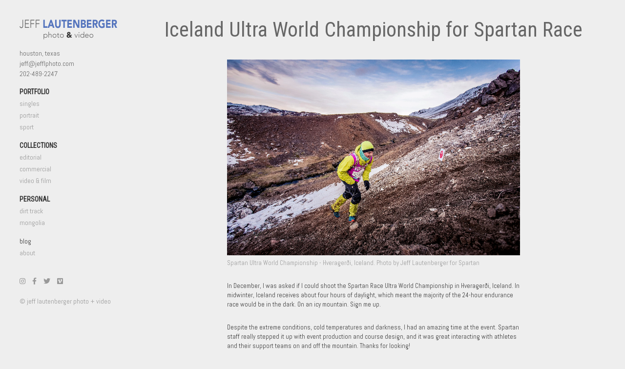

--- FILE ---
content_type: text/html; charset=utf-8
request_url: https://www.jefflphoto.com/posts
body_size: 19587
content:
<!DOCTYPE html><html><head>
<script type="text/javascript">window.NREUM||(NREUM={});NREUM.info={"beacon":"bam.nr-data.net","errorBeacon":"bam.nr-data.net","licenseKey":"NRJS-de78db7fe6e3be32d2c","applicationID":"1476431551","transactionName":"dw4LQhdXXlVXREtNFlETOkUMTFdKHUUMVxI=","queueTime":1,"applicationTime":372,"agent":""}</script>
<script type="text/javascript">(window.NREUM||(NREUM={})).init={ajax:{deny_list:["bam.nr-data.net"]},feature_flags:["soft_nav"]};(window.NREUM||(NREUM={})).loader_config={licenseKey:"NRJS-de78db7fe6e3be32d2c",applicationID:"1476431551",browserID:"1476433618"};;/*! For license information please see nr-loader-rum-1.308.0.min.js.LICENSE.txt */
(()=>{var e,t,r={163:(e,t,r)=>{"use strict";r.d(t,{j:()=>E});var n=r(384),i=r(1741);var a=r(2555);r(860).K7.genericEvents;const s="experimental.resources",o="register",c=e=>{if(!e||"string"!=typeof e)return!1;try{document.createDocumentFragment().querySelector(e)}catch{return!1}return!0};var d=r(2614),u=r(944),l=r(8122);const f="[data-nr-mask]",g=e=>(0,l.a)(e,(()=>{const e={feature_flags:[],experimental:{allow_registered_children:!1,resources:!1},mask_selector:"*",block_selector:"[data-nr-block]",mask_input_options:{color:!1,date:!1,"datetime-local":!1,email:!1,month:!1,number:!1,range:!1,search:!1,tel:!1,text:!1,time:!1,url:!1,week:!1,textarea:!1,select:!1,password:!0}};return{ajax:{deny_list:void 0,block_internal:!0,enabled:!0,autoStart:!0},api:{get allow_registered_children(){return e.feature_flags.includes(o)||e.experimental.allow_registered_children},set allow_registered_children(t){e.experimental.allow_registered_children=t},duplicate_registered_data:!1},browser_consent_mode:{enabled:!1},distributed_tracing:{enabled:void 0,exclude_newrelic_header:void 0,cors_use_newrelic_header:void 0,cors_use_tracecontext_headers:void 0,allowed_origins:void 0},get feature_flags(){return e.feature_flags},set feature_flags(t){e.feature_flags=t},generic_events:{enabled:!0,autoStart:!0},harvest:{interval:30},jserrors:{enabled:!0,autoStart:!0},logging:{enabled:!0,autoStart:!0},metrics:{enabled:!0,autoStart:!0},obfuscate:void 0,page_action:{enabled:!0},page_view_event:{enabled:!0,autoStart:!0},page_view_timing:{enabled:!0,autoStart:!0},performance:{capture_marks:!1,capture_measures:!1,capture_detail:!0,resources:{get enabled(){return e.feature_flags.includes(s)||e.experimental.resources},set enabled(t){e.experimental.resources=t},asset_types:[],first_party_domains:[],ignore_newrelic:!0}},privacy:{cookies_enabled:!0},proxy:{assets:void 0,beacon:void 0},session:{expiresMs:d.wk,inactiveMs:d.BB},session_replay:{autoStart:!0,enabled:!1,preload:!1,sampling_rate:10,error_sampling_rate:100,collect_fonts:!1,inline_images:!1,fix_stylesheets:!0,mask_all_inputs:!0,get mask_text_selector(){return e.mask_selector},set mask_text_selector(t){c(t)?e.mask_selector="".concat(t,",").concat(f):""===t||null===t?e.mask_selector=f:(0,u.R)(5,t)},get block_class(){return"nr-block"},get ignore_class(){return"nr-ignore"},get mask_text_class(){return"nr-mask"},get block_selector(){return e.block_selector},set block_selector(t){c(t)?e.block_selector+=",".concat(t):""!==t&&(0,u.R)(6,t)},get mask_input_options(){return e.mask_input_options},set mask_input_options(t){t&&"object"==typeof t?e.mask_input_options={...t,password:!0}:(0,u.R)(7,t)}},session_trace:{enabled:!0,autoStart:!0},soft_navigations:{enabled:!0,autoStart:!0},spa:{enabled:!0,autoStart:!0},ssl:void 0,user_actions:{enabled:!0,elementAttributes:["id","className","tagName","type"]}}})());var p=r(6154),m=r(9324);let h=0;const v={buildEnv:m.F3,distMethod:m.Xs,version:m.xv,originTime:p.WN},b={consented:!1},y={appMetadata:{},get consented(){return this.session?.state?.consent||b.consented},set consented(e){b.consented=e},customTransaction:void 0,denyList:void 0,disabled:!1,harvester:void 0,isolatedBacklog:!1,isRecording:!1,loaderType:void 0,maxBytes:3e4,obfuscator:void 0,onerror:void 0,ptid:void 0,releaseIds:{},session:void 0,timeKeeper:void 0,registeredEntities:[],jsAttributesMetadata:{bytes:0},get harvestCount(){return++h}},_=e=>{const t=(0,l.a)(e,y),r=Object.keys(v).reduce((e,t)=>(e[t]={value:v[t],writable:!1,configurable:!0,enumerable:!0},e),{});return Object.defineProperties(t,r)};var w=r(5701);const x=e=>{const t=e.startsWith("http");e+="/",r.p=t?e:"https://"+e};var R=r(7836),k=r(3241);const A={accountID:void 0,trustKey:void 0,agentID:void 0,licenseKey:void 0,applicationID:void 0,xpid:void 0},S=e=>(0,l.a)(e,A),T=new Set;function E(e,t={},r,s){let{init:o,info:c,loader_config:d,runtime:u={},exposed:l=!0}=t;if(!c){const e=(0,n.pV)();o=e.init,c=e.info,d=e.loader_config}e.init=g(o||{}),e.loader_config=S(d||{}),c.jsAttributes??={},p.bv&&(c.jsAttributes.isWorker=!0),e.info=(0,a.D)(c);const f=e.init,m=[c.beacon,c.errorBeacon];T.has(e.agentIdentifier)||(f.proxy.assets&&(x(f.proxy.assets),m.push(f.proxy.assets)),f.proxy.beacon&&m.push(f.proxy.beacon),e.beacons=[...m],function(e){const t=(0,n.pV)();Object.getOwnPropertyNames(i.W.prototype).forEach(r=>{const n=i.W.prototype[r];if("function"!=typeof n||"constructor"===n)return;let a=t[r];e[r]&&!1!==e.exposed&&"micro-agent"!==e.runtime?.loaderType&&(t[r]=(...t)=>{const n=e[r](...t);return a?a(...t):n})})}(e),(0,n.US)("activatedFeatures",w.B)),u.denyList=[...f.ajax.deny_list||[],...f.ajax.block_internal?m:[]],u.ptid=e.agentIdentifier,u.loaderType=r,e.runtime=_(u),T.has(e.agentIdentifier)||(e.ee=R.ee.get(e.agentIdentifier),e.exposed=l,(0,k.W)({agentIdentifier:e.agentIdentifier,drained:!!w.B?.[e.agentIdentifier],type:"lifecycle",name:"initialize",feature:void 0,data:e.config})),T.add(e.agentIdentifier)}},384:(e,t,r)=>{"use strict";r.d(t,{NT:()=>s,US:()=>u,Zm:()=>o,bQ:()=>d,dV:()=>c,pV:()=>l});var n=r(6154),i=r(1863),a=r(1910);const s={beacon:"bam.nr-data.net",errorBeacon:"bam.nr-data.net"};function o(){return n.gm.NREUM||(n.gm.NREUM={}),void 0===n.gm.newrelic&&(n.gm.newrelic=n.gm.NREUM),n.gm.NREUM}function c(){let e=o();return e.o||(e.o={ST:n.gm.setTimeout,SI:n.gm.setImmediate||n.gm.setInterval,CT:n.gm.clearTimeout,XHR:n.gm.XMLHttpRequest,REQ:n.gm.Request,EV:n.gm.Event,PR:n.gm.Promise,MO:n.gm.MutationObserver,FETCH:n.gm.fetch,WS:n.gm.WebSocket},(0,a.i)(...Object.values(e.o))),e}function d(e,t){let r=o();r.initializedAgents??={},t.initializedAt={ms:(0,i.t)(),date:new Date},r.initializedAgents[e]=t}function u(e,t){o()[e]=t}function l(){return function(){let e=o();const t=e.info||{};e.info={beacon:s.beacon,errorBeacon:s.errorBeacon,...t}}(),function(){let e=o();const t=e.init||{};e.init={...t}}(),c(),function(){let e=o();const t=e.loader_config||{};e.loader_config={...t}}(),o()}},782:(e,t,r)=>{"use strict";r.d(t,{T:()=>n});const n=r(860).K7.pageViewTiming},860:(e,t,r)=>{"use strict";r.d(t,{$J:()=>u,K7:()=>c,P3:()=>d,XX:()=>i,Yy:()=>o,df:()=>a,qY:()=>n,v4:()=>s});const n="events",i="jserrors",a="browser/blobs",s="rum",o="browser/logs",c={ajax:"ajax",genericEvents:"generic_events",jserrors:i,logging:"logging",metrics:"metrics",pageAction:"page_action",pageViewEvent:"page_view_event",pageViewTiming:"page_view_timing",sessionReplay:"session_replay",sessionTrace:"session_trace",softNav:"soft_navigations",spa:"spa"},d={[c.pageViewEvent]:1,[c.pageViewTiming]:2,[c.metrics]:3,[c.jserrors]:4,[c.spa]:5,[c.ajax]:6,[c.sessionTrace]:7,[c.softNav]:8,[c.sessionReplay]:9,[c.logging]:10,[c.genericEvents]:11},u={[c.pageViewEvent]:s,[c.pageViewTiming]:n,[c.ajax]:n,[c.spa]:n,[c.softNav]:n,[c.metrics]:i,[c.jserrors]:i,[c.sessionTrace]:a,[c.sessionReplay]:a,[c.logging]:o,[c.genericEvents]:"ins"}},944:(e,t,r)=>{"use strict";r.d(t,{R:()=>i});var n=r(3241);function i(e,t){"function"==typeof console.debug&&(console.debug("New Relic Warning: https://github.com/newrelic/newrelic-browser-agent/blob/main/docs/warning-codes.md#".concat(e),t),(0,n.W)({agentIdentifier:null,drained:null,type:"data",name:"warn",feature:"warn",data:{code:e,secondary:t}}))}},1687:(e,t,r)=>{"use strict";r.d(t,{Ak:()=>d,Ze:()=>f,x3:()=>u});var n=r(3241),i=r(7836),a=r(3606),s=r(860),o=r(2646);const c={};function d(e,t){const r={staged:!1,priority:s.P3[t]||0};l(e),c[e].get(t)||c[e].set(t,r)}function u(e,t){e&&c[e]&&(c[e].get(t)&&c[e].delete(t),p(e,t,!1),c[e].size&&g(e))}function l(e){if(!e)throw new Error("agentIdentifier required");c[e]||(c[e]=new Map)}function f(e="",t="feature",r=!1){if(l(e),!e||!c[e].get(t)||r)return p(e,t);c[e].get(t).staged=!0,g(e)}function g(e){const t=Array.from(c[e]);t.every(([e,t])=>t.staged)&&(t.sort((e,t)=>e[1].priority-t[1].priority),t.forEach(([t])=>{c[e].delete(t),p(e,t)}))}function p(e,t,r=!0){const s=e?i.ee.get(e):i.ee,c=a.i.handlers;if(!s.aborted&&s.backlog&&c){if((0,n.W)({agentIdentifier:e,type:"lifecycle",name:"drain",feature:t}),r){const e=s.backlog[t],r=c[t];if(r){for(let t=0;e&&t<e.length;++t)m(e[t],r);Object.entries(r).forEach(([e,t])=>{Object.values(t||{}).forEach(t=>{t[0]?.on&&t[0]?.context()instanceof o.y&&t[0].on(e,t[1])})})}}s.isolatedBacklog||delete c[t],s.backlog[t]=null,s.emit("drain-"+t,[])}}function m(e,t){var r=e[1];Object.values(t[r]||{}).forEach(t=>{var r=e[0];if(t[0]===r){var n=t[1],i=e[3],a=e[2];n.apply(i,a)}})}},1738:(e,t,r)=>{"use strict";r.d(t,{U:()=>g,Y:()=>f});var n=r(3241),i=r(9908),a=r(1863),s=r(944),o=r(5701),c=r(3969),d=r(8362),u=r(860),l=r(4261);function f(e,t,r,a){const f=a||r;!f||f[e]&&f[e]!==d.d.prototype[e]||(f[e]=function(){(0,i.p)(c.xV,["API/"+e+"/called"],void 0,u.K7.metrics,r.ee),(0,n.W)({agentIdentifier:r.agentIdentifier,drained:!!o.B?.[r.agentIdentifier],type:"data",name:"api",feature:l.Pl+e,data:{}});try{return t.apply(this,arguments)}catch(e){(0,s.R)(23,e)}})}function g(e,t,r,n,s){const o=e.info;null===r?delete o.jsAttributes[t]:o.jsAttributes[t]=r,(s||null===r)&&(0,i.p)(l.Pl+n,[(0,a.t)(),t,r],void 0,"session",e.ee)}},1741:(e,t,r)=>{"use strict";r.d(t,{W:()=>a});var n=r(944),i=r(4261);class a{#e(e,...t){if(this[e]!==a.prototype[e])return this[e](...t);(0,n.R)(35,e)}addPageAction(e,t){return this.#e(i.hG,e,t)}register(e){return this.#e(i.eY,e)}recordCustomEvent(e,t){return this.#e(i.fF,e,t)}setPageViewName(e,t){return this.#e(i.Fw,e,t)}setCustomAttribute(e,t,r){return this.#e(i.cD,e,t,r)}noticeError(e,t){return this.#e(i.o5,e,t)}setUserId(e,t=!1){return this.#e(i.Dl,e,t)}setApplicationVersion(e){return this.#e(i.nb,e)}setErrorHandler(e){return this.#e(i.bt,e)}addRelease(e,t){return this.#e(i.k6,e,t)}log(e,t){return this.#e(i.$9,e,t)}start(){return this.#e(i.d3)}finished(e){return this.#e(i.BL,e)}recordReplay(){return this.#e(i.CH)}pauseReplay(){return this.#e(i.Tb)}addToTrace(e){return this.#e(i.U2,e)}setCurrentRouteName(e){return this.#e(i.PA,e)}interaction(e){return this.#e(i.dT,e)}wrapLogger(e,t,r){return this.#e(i.Wb,e,t,r)}measure(e,t){return this.#e(i.V1,e,t)}consent(e){return this.#e(i.Pv,e)}}},1863:(e,t,r)=>{"use strict";function n(){return Math.floor(performance.now())}r.d(t,{t:()=>n})},1910:(e,t,r)=>{"use strict";r.d(t,{i:()=>a});var n=r(944);const i=new Map;function a(...e){return e.every(e=>{if(i.has(e))return i.get(e);const t="function"==typeof e?e.toString():"",r=t.includes("[native code]"),a=t.includes("nrWrapper");return r||a||(0,n.R)(64,e?.name||t),i.set(e,r),r})}},2555:(e,t,r)=>{"use strict";r.d(t,{D:()=>o,f:()=>s});var n=r(384),i=r(8122);const a={beacon:n.NT.beacon,errorBeacon:n.NT.errorBeacon,licenseKey:void 0,applicationID:void 0,sa:void 0,queueTime:void 0,applicationTime:void 0,ttGuid:void 0,user:void 0,account:void 0,product:void 0,extra:void 0,jsAttributes:{},userAttributes:void 0,atts:void 0,transactionName:void 0,tNamePlain:void 0};function s(e){try{return!!e.licenseKey&&!!e.errorBeacon&&!!e.applicationID}catch(e){return!1}}const o=e=>(0,i.a)(e,a)},2614:(e,t,r)=>{"use strict";r.d(t,{BB:()=>s,H3:()=>n,g:()=>d,iL:()=>c,tS:()=>o,uh:()=>i,wk:()=>a});const n="NRBA",i="SESSION",a=144e5,s=18e5,o={STARTED:"session-started",PAUSE:"session-pause",RESET:"session-reset",RESUME:"session-resume",UPDATE:"session-update"},c={SAME_TAB:"same-tab",CROSS_TAB:"cross-tab"},d={OFF:0,FULL:1,ERROR:2}},2646:(e,t,r)=>{"use strict";r.d(t,{y:()=>n});class n{constructor(e){this.contextId=e}}},2843:(e,t,r)=>{"use strict";r.d(t,{G:()=>a,u:()=>i});var n=r(3878);function i(e,t=!1,r,i){(0,n.DD)("visibilitychange",function(){if(t)return void("hidden"===document.visibilityState&&e());e(document.visibilityState)},r,i)}function a(e,t,r){(0,n.sp)("pagehide",e,t,r)}},3241:(e,t,r)=>{"use strict";r.d(t,{W:()=>a});var n=r(6154);const i="newrelic";function a(e={}){try{n.gm.dispatchEvent(new CustomEvent(i,{detail:e}))}catch(e){}}},3606:(e,t,r)=>{"use strict";r.d(t,{i:()=>a});var n=r(9908);a.on=s;var i=a.handlers={};function a(e,t,r,a){s(a||n.d,i,e,t,r)}function s(e,t,r,i,a){a||(a="feature"),e||(e=n.d);var s=t[a]=t[a]||{};(s[r]=s[r]||[]).push([e,i])}},3878:(e,t,r)=>{"use strict";function n(e,t){return{capture:e,passive:!1,signal:t}}function i(e,t,r=!1,i){window.addEventListener(e,t,n(r,i))}function a(e,t,r=!1,i){document.addEventListener(e,t,n(r,i))}r.d(t,{DD:()=>a,jT:()=>n,sp:()=>i})},3969:(e,t,r)=>{"use strict";r.d(t,{TZ:()=>n,XG:()=>o,rs:()=>i,xV:()=>s,z_:()=>a});const n=r(860).K7.metrics,i="sm",a="cm",s="storeSupportabilityMetrics",o="storeEventMetrics"},4234:(e,t,r)=>{"use strict";r.d(t,{W:()=>a});var n=r(7836),i=r(1687);class a{constructor(e,t){this.agentIdentifier=e,this.ee=n.ee.get(e),this.featureName=t,this.blocked=!1}deregisterDrain(){(0,i.x3)(this.agentIdentifier,this.featureName)}}},4261:(e,t,r)=>{"use strict";r.d(t,{$9:()=>d,BL:()=>o,CH:()=>g,Dl:()=>_,Fw:()=>y,PA:()=>h,Pl:()=>n,Pv:()=>k,Tb:()=>l,U2:()=>a,V1:()=>R,Wb:()=>x,bt:()=>b,cD:()=>v,d3:()=>w,dT:()=>c,eY:()=>p,fF:()=>f,hG:()=>i,k6:()=>s,nb:()=>m,o5:()=>u});const n="api-",i="addPageAction",a="addToTrace",s="addRelease",o="finished",c="interaction",d="log",u="noticeError",l="pauseReplay",f="recordCustomEvent",g="recordReplay",p="register",m="setApplicationVersion",h="setCurrentRouteName",v="setCustomAttribute",b="setErrorHandler",y="setPageViewName",_="setUserId",w="start",x="wrapLogger",R="measure",k="consent"},5289:(e,t,r)=>{"use strict";r.d(t,{GG:()=>s,Qr:()=>c,sB:()=>o});var n=r(3878),i=r(6389);function a(){return"undefined"==typeof document||"complete"===document.readyState}function s(e,t){if(a())return e();const r=(0,i.J)(e),s=setInterval(()=>{a()&&(clearInterval(s),r())},500);(0,n.sp)("load",r,t)}function o(e){if(a())return e();(0,n.DD)("DOMContentLoaded",e)}function c(e){if(a())return e();(0,n.sp)("popstate",e)}},5607:(e,t,r)=>{"use strict";r.d(t,{W:()=>n});const n=(0,r(9566).bz)()},5701:(e,t,r)=>{"use strict";r.d(t,{B:()=>a,t:()=>s});var n=r(3241);const i=new Set,a={};function s(e,t){const r=t.agentIdentifier;a[r]??={},e&&"object"==typeof e&&(i.has(r)||(t.ee.emit("rumresp",[e]),a[r]=e,i.add(r),(0,n.W)({agentIdentifier:r,loaded:!0,drained:!0,type:"lifecycle",name:"load",feature:void 0,data:e})))}},6154:(e,t,r)=>{"use strict";r.d(t,{OF:()=>c,RI:()=>i,WN:()=>u,bv:()=>a,eN:()=>l,gm:()=>s,mw:()=>o,sb:()=>d});var n=r(1863);const i="undefined"!=typeof window&&!!window.document,a="undefined"!=typeof WorkerGlobalScope&&("undefined"!=typeof self&&self instanceof WorkerGlobalScope&&self.navigator instanceof WorkerNavigator||"undefined"!=typeof globalThis&&globalThis instanceof WorkerGlobalScope&&globalThis.navigator instanceof WorkerNavigator),s=i?window:"undefined"!=typeof WorkerGlobalScope&&("undefined"!=typeof self&&self instanceof WorkerGlobalScope&&self||"undefined"!=typeof globalThis&&globalThis instanceof WorkerGlobalScope&&globalThis),o=Boolean("hidden"===s?.document?.visibilityState),c=/iPad|iPhone|iPod/.test(s.navigator?.userAgent),d=c&&"undefined"==typeof SharedWorker,u=((()=>{const e=s.navigator?.userAgent?.match(/Firefox[/\s](\d+\.\d+)/);Array.isArray(e)&&e.length>=2&&e[1]})(),Date.now()-(0,n.t)()),l=()=>"undefined"!=typeof PerformanceNavigationTiming&&s?.performance?.getEntriesByType("navigation")?.[0]?.responseStart},6389:(e,t,r)=>{"use strict";function n(e,t=500,r={}){const n=r?.leading||!1;let i;return(...r)=>{n&&void 0===i&&(e.apply(this,r),i=setTimeout(()=>{i=clearTimeout(i)},t)),n||(clearTimeout(i),i=setTimeout(()=>{e.apply(this,r)},t))}}function i(e){let t=!1;return(...r)=>{t||(t=!0,e.apply(this,r))}}r.d(t,{J:()=>i,s:()=>n})},6630:(e,t,r)=>{"use strict";r.d(t,{T:()=>n});const n=r(860).K7.pageViewEvent},7699:(e,t,r)=>{"use strict";r.d(t,{It:()=>a,KC:()=>o,No:()=>i,qh:()=>s});var n=r(860);const i=16e3,a=1e6,s="SESSION_ERROR",o={[n.K7.logging]:!0,[n.K7.genericEvents]:!1,[n.K7.jserrors]:!1,[n.K7.ajax]:!1}},7836:(e,t,r)=>{"use strict";r.d(t,{P:()=>o,ee:()=>c});var n=r(384),i=r(8990),a=r(2646),s=r(5607);const o="nr@context:".concat(s.W),c=function e(t,r){var n={},s={},u={},l=!1;try{l=16===r.length&&d.initializedAgents?.[r]?.runtime.isolatedBacklog}catch(e){}var f={on:p,addEventListener:p,removeEventListener:function(e,t){var r=n[e];if(!r)return;for(var i=0;i<r.length;i++)r[i]===t&&r.splice(i,1)},emit:function(e,r,n,i,a){!1!==a&&(a=!0);if(c.aborted&&!i)return;t&&a&&t.emit(e,r,n);var o=g(n);m(e).forEach(e=>{e.apply(o,r)});var d=v()[s[e]];d&&d.push([f,e,r,o]);return o},get:h,listeners:m,context:g,buffer:function(e,t){const r=v();if(t=t||"feature",f.aborted)return;Object.entries(e||{}).forEach(([e,n])=>{s[n]=t,t in r||(r[t]=[])})},abort:function(){f._aborted=!0,Object.keys(f.backlog).forEach(e=>{delete f.backlog[e]})},isBuffering:function(e){return!!v()[s[e]]},debugId:r,backlog:l?{}:t&&"object"==typeof t.backlog?t.backlog:{},isolatedBacklog:l};return Object.defineProperty(f,"aborted",{get:()=>{let e=f._aborted||!1;return e||(t&&(e=t.aborted),e)}}),f;function g(e){return e&&e instanceof a.y?e:e?(0,i.I)(e,o,()=>new a.y(o)):new a.y(o)}function p(e,t){n[e]=m(e).concat(t)}function m(e){return n[e]||[]}function h(t){return u[t]=u[t]||e(f,t)}function v(){return f.backlog}}(void 0,"globalEE"),d=(0,n.Zm)();d.ee||(d.ee=c)},8122:(e,t,r)=>{"use strict";r.d(t,{a:()=>i});var n=r(944);function i(e,t){try{if(!e||"object"!=typeof e)return(0,n.R)(3);if(!t||"object"!=typeof t)return(0,n.R)(4);const r=Object.create(Object.getPrototypeOf(t),Object.getOwnPropertyDescriptors(t)),a=0===Object.keys(r).length?e:r;for(let s in a)if(void 0!==e[s])try{if(null===e[s]){r[s]=null;continue}Array.isArray(e[s])&&Array.isArray(t[s])?r[s]=Array.from(new Set([...e[s],...t[s]])):"object"==typeof e[s]&&"object"==typeof t[s]?r[s]=i(e[s],t[s]):r[s]=e[s]}catch(e){r[s]||(0,n.R)(1,e)}return r}catch(e){(0,n.R)(2,e)}}},8362:(e,t,r)=>{"use strict";r.d(t,{d:()=>a});var n=r(9566),i=r(1741);class a extends i.W{agentIdentifier=(0,n.LA)(16)}},8374:(e,t,r)=>{r.nc=(()=>{try{return document?.currentScript?.nonce}catch(e){}return""})()},8990:(e,t,r)=>{"use strict";r.d(t,{I:()=>i});var n=Object.prototype.hasOwnProperty;function i(e,t,r){if(n.call(e,t))return e[t];var i=r();if(Object.defineProperty&&Object.keys)try{return Object.defineProperty(e,t,{value:i,writable:!0,enumerable:!1}),i}catch(e){}return e[t]=i,i}},9324:(e,t,r)=>{"use strict";r.d(t,{F3:()=>i,Xs:()=>a,xv:()=>n});const n="1.308.0",i="PROD",a="CDN"},9566:(e,t,r)=>{"use strict";r.d(t,{LA:()=>o,bz:()=>s});var n=r(6154);const i="xxxxxxxx-xxxx-4xxx-yxxx-xxxxxxxxxxxx";function a(e,t){return e?15&e[t]:16*Math.random()|0}function s(){const e=n.gm?.crypto||n.gm?.msCrypto;let t,r=0;return e&&e.getRandomValues&&(t=e.getRandomValues(new Uint8Array(30))),i.split("").map(e=>"x"===e?a(t,r++).toString(16):"y"===e?(3&a()|8).toString(16):e).join("")}function o(e){const t=n.gm?.crypto||n.gm?.msCrypto;let r,i=0;t&&t.getRandomValues&&(r=t.getRandomValues(new Uint8Array(e)));const s=[];for(var o=0;o<e;o++)s.push(a(r,i++).toString(16));return s.join("")}},9908:(e,t,r)=>{"use strict";r.d(t,{d:()=>n,p:()=>i});var n=r(7836).ee.get("handle");function i(e,t,r,i,a){a?(a.buffer([e],i),a.emit(e,t,r)):(n.buffer([e],i),n.emit(e,t,r))}}},n={};function i(e){var t=n[e];if(void 0!==t)return t.exports;var a=n[e]={exports:{}};return r[e](a,a.exports,i),a.exports}i.m=r,i.d=(e,t)=>{for(var r in t)i.o(t,r)&&!i.o(e,r)&&Object.defineProperty(e,r,{enumerable:!0,get:t[r]})},i.f={},i.e=e=>Promise.all(Object.keys(i.f).reduce((t,r)=>(i.f[r](e,t),t),[])),i.u=e=>"nr-rum-1.308.0.min.js",i.o=(e,t)=>Object.prototype.hasOwnProperty.call(e,t),e={},t="NRBA-1.308.0.PROD:",i.l=(r,n,a,s)=>{if(e[r])e[r].push(n);else{var o,c;if(void 0!==a)for(var d=document.getElementsByTagName("script"),u=0;u<d.length;u++){var l=d[u];if(l.getAttribute("src")==r||l.getAttribute("data-webpack")==t+a){o=l;break}}if(!o){c=!0;var f={296:"sha512-+MIMDsOcckGXa1EdWHqFNv7P+JUkd5kQwCBr3KE6uCvnsBNUrdSt4a/3/L4j4TxtnaMNjHpza2/erNQbpacJQA=="};(o=document.createElement("script")).charset="utf-8",i.nc&&o.setAttribute("nonce",i.nc),o.setAttribute("data-webpack",t+a),o.src=r,0!==o.src.indexOf(window.location.origin+"/")&&(o.crossOrigin="anonymous"),f[s]&&(o.integrity=f[s])}e[r]=[n];var g=(t,n)=>{o.onerror=o.onload=null,clearTimeout(p);var i=e[r];if(delete e[r],o.parentNode&&o.parentNode.removeChild(o),i&&i.forEach(e=>e(n)),t)return t(n)},p=setTimeout(g.bind(null,void 0,{type:"timeout",target:o}),12e4);o.onerror=g.bind(null,o.onerror),o.onload=g.bind(null,o.onload),c&&document.head.appendChild(o)}},i.r=e=>{"undefined"!=typeof Symbol&&Symbol.toStringTag&&Object.defineProperty(e,Symbol.toStringTag,{value:"Module"}),Object.defineProperty(e,"__esModule",{value:!0})},i.p="https://js-agent.newrelic.com/",(()=>{var e={374:0,840:0};i.f.j=(t,r)=>{var n=i.o(e,t)?e[t]:void 0;if(0!==n)if(n)r.push(n[2]);else{var a=new Promise((r,i)=>n=e[t]=[r,i]);r.push(n[2]=a);var s=i.p+i.u(t),o=new Error;i.l(s,r=>{if(i.o(e,t)&&(0!==(n=e[t])&&(e[t]=void 0),n)){var a=r&&("load"===r.type?"missing":r.type),s=r&&r.target&&r.target.src;o.message="Loading chunk "+t+" failed: ("+a+": "+s+")",o.name="ChunkLoadError",o.type=a,o.request=s,n[1](o)}},"chunk-"+t,t)}};var t=(t,r)=>{var n,a,[s,o,c]=r,d=0;if(s.some(t=>0!==e[t])){for(n in o)i.o(o,n)&&(i.m[n]=o[n]);if(c)c(i)}for(t&&t(r);d<s.length;d++)a=s[d],i.o(e,a)&&e[a]&&e[a][0](),e[a]=0},r=self["webpackChunk:NRBA-1.308.0.PROD"]=self["webpackChunk:NRBA-1.308.0.PROD"]||[];r.forEach(t.bind(null,0)),r.push=t.bind(null,r.push.bind(r))})(),(()=>{"use strict";i(8374);var e=i(8362),t=i(860);const r=Object.values(t.K7);var n=i(163);var a=i(9908),s=i(1863),o=i(4261),c=i(1738);var d=i(1687),u=i(4234),l=i(5289),f=i(6154),g=i(944),p=i(384);const m=e=>f.RI&&!0===e?.privacy.cookies_enabled;function h(e){return!!(0,p.dV)().o.MO&&m(e)&&!0===e?.session_trace.enabled}var v=i(6389),b=i(7699);class y extends u.W{constructor(e,t){super(e.agentIdentifier,t),this.agentRef=e,this.abortHandler=void 0,this.featAggregate=void 0,this.loadedSuccessfully=void 0,this.onAggregateImported=new Promise(e=>{this.loadedSuccessfully=e}),this.deferred=Promise.resolve(),!1===e.init[this.featureName].autoStart?this.deferred=new Promise((t,r)=>{this.ee.on("manual-start-all",(0,v.J)(()=>{(0,d.Ak)(e.agentIdentifier,this.featureName),t()}))}):(0,d.Ak)(e.agentIdentifier,t)}importAggregator(e,t,r={}){if(this.featAggregate)return;const n=async()=>{let n;await this.deferred;try{if(m(e.init)){const{setupAgentSession:t}=await i.e(296).then(i.bind(i,3305));n=t(e)}}catch(e){(0,g.R)(20,e),this.ee.emit("internal-error",[e]),(0,a.p)(b.qh,[e],void 0,this.featureName,this.ee)}try{if(!this.#t(this.featureName,n,e.init))return(0,d.Ze)(this.agentIdentifier,this.featureName),void this.loadedSuccessfully(!1);const{Aggregate:i}=await t();this.featAggregate=new i(e,r),e.runtime.harvester.initializedAggregates.push(this.featAggregate),this.loadedSuccessfully(!0)}catch(e){(0,g.R)(34,e),this.abortHandler?.(),(0,d.Ze)(this.agentIdentifier,this.featureName,!0),this.loadedSuccessfully(!1),this.ee&&this.ee.abort()}};f.RI?(0,l.GG)(()=>n(),!0):n()}#t(e,r,n){if(this.blocked)return!1;switch(e){case t.K7.sessionReplay:return h(n)&&!!r;case t.K7.sessionTrace:return!!r;default:return!0}}}var _=i(6630),w=i(2614),x=i(3241);class R extends y{static featureName=_.T;constructor(e){var t;super(e,_.T),this.setupInspectionEvents(e.agentIdentifier),t=e,(0,c.Y)(o.Fw,function(e,r){"string"==typeof e&&("/"!==e.charAt(0)&&(e="/"+e),t.runtime.customTransaction=(r||"http://custom.transaction")+e,(0,a.p)(o.Pl+o.Fw,[(0,s.t)()],void 0,void 0,t.ee))},t),this.importAggregator(e,()=>i.e(296).then(i.bind(i,3943)))}setupInspectionEvents(e){const t=(t,r)=>{t&&(0,x.W)({agentIdentifier:e,timeStamp:t.timeStamp,loaded:"complete"===t.target.readyState,type:"window",name:r,data:t.target.location+""})};(0,l.sB)(e=>{t(e,"DOMContentLoaded")}),(0,l.GG)(e=>{t(e,"load")}),(0,l.Qr)(e=>{t(e,"navigate")}),this.ee.on(w.tS.UPDATE,(t,r)=>{(0,x.W)({agentIdentifier:e,type:"lifecycle",name:"session",data:r})})}}class k extends e.d{constructor(e){var t;(super(),f.gm)?(this.features={},(0,p.bQ)(this.agentIdentifier,this),this.desiredFeatures=new Set(e.features||[]),this.desiredFeatures.add(R),(0,n.j)(this,e,e.loaderType||"agent"),t=this,(0,c.Y)(o.cD,function(e,r,n=!1){if("string"==typeof e){if(["string","number","boolean"].includes(typeof r)||null===r)return(0,c.U)(t,e,r,o.cD,n);(0,g.R)(40,typeof r)}else(0,g.R)(39,typeof e)},t),function(e){(0,c.Y)(o.Dl,function(t,r=!1){if("string"!=typeof t&&null!==t)return void(0,g.R)(41,typeof t);const n=e.info.jsAttributes["enduser.id"];r&&null!=n&&n!==t?(0,a.p)(o.Pl+"setUserIdAndResetSession",[t],void 0,"session",e.ee):(0,c.U)(e,"enduser.id",t,o.Dl,!0)},e)}(this),function(e){(0,c.Y)(o.nb,function(t){if("string"==typeof t||null===t)return(0,c.U)(e,"application.version",t,o.nb,!1);(0,g.R)(42,typeof t)},e)}(this),function(e){(0,c.Y)(o.d3,function(){e.ee.emit("manual-start-all")},e)}(this),function(e){(0,c.Y)(o.Pv,function(t=!0){if("boolean"==typeof t){if((0,a.p)(o.Pl+o.Pv,[t],void 0,"session",e.ee),e.runtime.consented=t,t){const t=e.features.page_view_event;t.onAggregateImported.then(e=>{const r=t.featAggregate;e&&!r.sentRum&&r.sendRum()})}}else(0,g.R)(65,typeof t)},e)}(this),this.run()):(0,g.R)(21)}get config(){return{info:this.info,init:this.init,loader_config:this.loader_config,runtime:this.runtime}}get api(){return this}run(){try{const e=function(e){const t={};return r.forEach(r=>{t[r]=!!e[r]?.enabled}),t}(this.init),n=[...this.desiredFeatures];n.sort((e,r)=>t.P3[e.featureName]-t.P3[r.featureName]),n.forEach(r=>{if(!e[r.featureName]&&r.featureName!==t.K7.pageViewEvent)return;if(r.featureName===t.K7.spa)return void(0,g.R)(67);const n=function(e){switch(e){case t.K7.ajax:return[t.K7.jserrors];case t.K7.sessionTrace:return[t.K7.ajax,t.K7.pageViewEvent];case t.K7.sessionReplay:return[t.K7.sessionTrace];case t.K7.pageViewTiming:return[t.K7.pageViewEvent];default:return[]}}(r.featureName).filter(e=>!(e in this.features));n.length>0&&(0,g.R)(36,{targetFeature:r.featureName,missingDependencies:n}),this.features[r.featureName]=new r(this)})}catch(e){(0,g.R)(22,e);for(const e in this.features)this.features[e].abortHandler?.();const t=(0,p.Zm)();delete t.initializedAgents[this.agentIdentifier]?.features,delete this.sharedAggregator;return t.ee.get(this.agentIdentifier).abort(),!1}}}var A=i(2843),S=i(782);class T extends y{static featureName=S.T;constructor(e){super(e,S.T),f.RI&&((0,A.u)(()=>(0,a.p)("docHidden",[(0,s.t)()],void 0,S.T,this.ee),!0),(0,A.G)(()=>(0,a.p)("winPagehide",[(0,s.t)()],void 0,S.T,this.ee)),this.importAggregator(e,()=>i.e(296).then(i.bind(i,2117))))}}var E=i(3969);class I extends y{static featureName=E.TZ;constructor(e){super(e,E.TZ),f.RI&&document.addEventListener("securitypolicyviolation",e=>{(0,a.p)(E.xV,["Generic/CSPViolation/Detected"],void 0,this.featureName,this.ee)}),this.importAggregator(e,()=>i.e(296).then(i.bind(i,9623)))}}new k({features:[R,T,I],loaderType:"lite"})})()})();</script><title>blog : jeff lautenberger photo + video : houston, texas</title><link href="https://fonts.googleapis.com/css?family=Roboto+Condensed|Abel" rel="stylesheet" type="text/css" /><link href="/sitemap.xml" rel="sitemap" /><script>
//<![CDATA[
window.gon={};gon.global={"PUSHER_KEY":null,"PUSHER_OPTIONS":{},"stripePublishableKey":"pk_live_6S5XrAktM6mERGqKiIDai284"};gon.imagesCloudfrontUrl="https://d1eypwon6kqhj6.cloudfront.net";gon.site={"title":"jeff lautenberger photo + video","subdomain":"jefflphoto","location":"houston, texas","phone":"202-489-2247","email":"jeff@jefflphoto.com","domain":"jefflphoto.com","google_analytics_id":"","show_post_dates":false,"logo_font_id":12,"heading_font_id":12,"body_font_id":1,"logo":{"url":"https://solofolio-imgix.s3.us-west-1.amazonaws.com/jefflphoto/logo/logo-2018-center-dark.png"},"copyright_text":"","description":"Jeff Lautenberger is a Houston editorial and commercial photographer available for documentary and corporate advertising photography assignments in Texas and beyond.","add_new_pages_to_menu":false,"plan":"yearly-professional","show_in_directory":true,"layout":"heights","show_credit":false,"onboarded":true,"show_gallery_cursor_controls":true,"stripe_subscription_id":"sub_Db8QVsDeBsr9GH","posts_title":"blog","posts_slug":"posts","body_font_size":13,"favicon":{"url":null},"background_color":"#eeeeee","text_color":"#333333","navigation_link_color":"#999999","navigation_link_color_hover":"#333333","caption_color":"#999999","logo_color":"#1e6ce1","logo_color_hover":"#333333","menu_header_color":"#333333","post_title_color":"#666666","post_date_color":"#666666","instagram_token":null,"logo_width":200,"disabled_at":null,"posts_homepage":false,"google_site_verification":"","maintenance_mode_enabled":false,"prefix_copyright_year":false,"domain_cname_value":"systematic-marigold-0bh8pmbk3ecnckaxmo9074j5.herokudns.com","domain_heroku_target":"systematic-marigold-0bh8pmbk3ecnckaxmo9074j5.herokudns.com","domain_registrar":"Squarespace Domains II LLC","caption_font_size":13,"index_images":false};gon.posts=[{"path":"/spartan-race-iceland-ultra-world-championship","title":"Iceland Ultra World Championship for Spartan Race","excerpt":[{"type":"image","width":"text-width","content":{"id":104644,"ratio":0.667666666666667,"title":null,"s3_url":"jefflphoto/fs36ei2bf1-1547578408202.JPG","caption":"Spartan Ultra World Championship - Hveragerði, Iceland.\rPhoto by Jeff Lautenberger for Spartan","filename":"spartan-iceland-2018-26.JPG","created_at":"2019-01-15T18:58:59.283Z","updated_at":"2019-01-15T18:58:59.283Z","s3_url_3000":"jefflphoto/fs36ei2bf1-1547578408202-3000s3.JPG"}},{"type":"text","width":"text-width","content":"\u003cp\u003eIn December, I was asked if I could shoot the Spartan Race Ultra World Championship\u0026nbsp;in\u0026nbsp;Hveragerði, Iceland. In midwinter, Iceland receives about four hours of daylight, which meant the majority of the 24-hour endurance race would be in the dark. On an icy mountain. Sign me up.\u003cbr\u003e\u003c/p\u003e\u003cp\u003eDespite the extreme conditions, cold temperatures and darkness, I had an amazing time at the event. Spartan staff really stepped it up with event production and course design, and it was great interacting with athletes and their support teams on and off the mountain. Thanks for looking!\u003c/p\u003e"}],"content":[{"type":"image","width":"text-width","content":{"id":104645,"ratio":0.667666666666667,"title":null,"s3_url":"jefflphoto/k5t3wdrgiz-1547578408185.JPG","caption":"Spartan Ultra World Championship - Hveragerði, Iceland.\rPhoto by Jeff Lautenberger for Spartan","filename":"spartan-iceland-2018-01.JPG","created_at":"2019-01-15T18:59:17.374Z","updated_at":"2019-01-15T18:59:17.374Z","s3_url_3000":"jefflphoto/k5t3wdrgiz-1547578408185-3000s3.JPG"}},{"type":"image","width":"text-width","content":{"id":104667,"ratio":0.667666666666667,"title":null,"s3_url":"jefflphoto/ejxo7pem8w8-1547578408265.JPG","caption":"Spartan Ultra World Championship kickoff party - Reykjavík, Iceland\nPhoto by Jeff Lautenberger for Spartan","filename":"spartan-iceland-2018-02.JPG","created_at":"2019-01-15T19:05:00.403Z","updated_at":"2019-01-15T19:05:00.403Z","s3_url_3000":"jefflphoto/ejxo7pem8w8-1547578408265-3000s3.JPG"}},{"type":"image","width":"text-width","content":{"id":104666,"ratio":0.667333333333333,"title":null,"s3_url":"jefflphoto/xsaz8wzwrzs-1547578408261.JPG","caption":"Spartan Ultra World Championship kickoff party - Reykjavík, Iceland\nPhoto by Jeff Lautenberger for Spartan","filename":"spartan-iceland-2018-03.JPG","created_at":"2019-01-15T19:04:54.516Z","updated_at":"2019-01-15T19:04:54.516Z","s3_url_3000":"jefflphoto/xsaz8wzwrzs-1547578408261-3000s3.JPG"}},{"type":"image","width":"text-width","content":{"id":104663,"ratio":0.666666666666667,"title":null,"s3_url":"jefflphoto/a0udfcn2g1b-1547578408259.JPG","caption":"Spartan Ultra World Championship kickoff party - Reykjavík, Iceland\nPhoto by Jeff Lautenberger for Spartan","filename":"spartan-iceland-2018-04.JPG","created_at":"2019-01-15T19:04:35.405Z","updated_at":"2019-01-15T19:04:35.405Z","s3_url_3000":"jefflphoto/a0udfcn2g1b-1547578408259-3000s3.JPG"}},{"type":"image","width":"text-width","content":{"id":104664,"ratio":0.666666666666667,"title":null,"s3_url":"jefflphoto/0mfh1ye5uowp-1547578408256.JPG","caption":"Spartan Ultra World Championship - Hveragerði, Iceland.\rPhoto by Jeff Lautenberger for Spartan","filename":"spartan-iceland-2018-05.JPG","created_at":"2019-01-15T19:04:41.459Z","updated_at":"2019-01-15T19:04:41.459Z","s3_url_3000":"jefflphoto/0mfh1ye5uowp-1547578408256-3000s3.JPG"}},{"type":"image","width":"text-width","content":{"id":104662,"ratio":0.667666666666667,"title":null,"s3_url":"jefflphoto/lnhpfl76rz-1547578408253.JPG","caption":"Spartan Ultra World Championship - Hveragerði, Iceland.\rPhoto by Jeff Lautenberger for Spartan","filename":"spartan-iceland-2018-06.JPG","created_at":"2019-01-15T19:03:37.871Z","updated_at":"2019-01-15T19:03:37.871Z","s3_url_3000":"jefflphoto/lnhpfl76rz-1547578408253-3000s3.JPG"}},{"type":"image","width":"text-width","content":{"id":104665,"ratio":0.667666666666667,"title":null,"s3_url":"jefflphoto/shpr3q3u7xs-1547578408250.JPG","caption":"Spartan Ultra World Championship - Hveragerði, Iceland.\rPhoto by Jeff Lautenberger for Spartan","filename":"spartan-iceland-2018-07.JPG","created_at":"2019-01-15T19:04:48.436Z","updated_at":"2019-01-15T19:04:48.436Z","s3_url_3000":"jefflphoto/shpr3q3u7xs-1547578408250-3000s3.JPG"}},{"type":"image","width":"text-width","content":{"id":104661,"ratio":0.666666666666667,"title":null,"s3_url":"jefflphoto/fr1pvl7n7mn-1547578408248.JPG","caption":"Spartan Ultra World Championship - Hveragerði, Iceland.\rPhoto by Jeff Lautenberger for Spartan","filename":"spartan-iceland-2018-08.JPG","created_at":"2019-01-15T19:03:21.539Z","updated_at":"2019-01-15T19:03:21.539Z","s3_url_3000":"jefflphoto/fr1pvl7n7mn-1547578408248-3000s3.JPG"}},{"type":"image","width":"text-width","content":{"id":104658,"ratio":0.667666666666667,"title":null,"s3_url":"jefflphoto/bx515wj3oxw-1547578408246.JPG","caption":"Spartan Ultra World Championship - Hveragerði, Iceland.\rPhoto by Jeff Lautenberger for Spartan","filename":"spartan-iceland-2018-09.JPG","created_at":"2019-01-15T19:03:00.187Z","updated_at":"2019-01-15T19:03:00.187Z","s3_url_3000":"jefflphoto/bx515wj3oxw-1547578408246-3000s3.JPG"}},{"type":"image","width":"text-width","content":{"id":104656,"ratio":0.666666666666667,"title":null,"s3_url":"jefflphoto/6c5va5s9oby-1547578408243.JPG","caption":"Spartan Ultra World Championship - Hveragerði, Iceland.\rPhoto by Jeff Lautenberger for Spartan","filename":"spartan-iceland-2018-10.JPG","created_at":"2019-01-15T19:02:03.372Z","updated_at":"2019-01-15T19:02:03.372Z","s3_url_3000":"jefflphoto/6c5va5s9oby-1547578408243-3000s3.JPG"}},{"type":"image","width":"text-width","content":{"id":104660,"ratio":0.667666666666667,"title":null,"s3_url":"jefflphoto/46ow0wskoem-1547578408242.JPG","caption":"Spartan Ultra World Championship - Hveragerði, Iceland.\rPhoto by Jeff Lautenberger for Spartan","filename":"spartan-iceland-2018-11.JPG","created_at":"2019-01-15T19:03:15.067Z","updated_at":"2019-01-15T19:03:15.067Z","s3_url_3000":"jefflphoto/46ow0wskoem-1547578408242-3000s3.JPG"}},{"type":"image","width":"text-width","content":{"id":104657,"ratio":0.667666666666667,"title":null,"s3_url":"jefflphoto/wva2mz9uldn-1547578408240.JPG","caption":"Spartan Ultra World Championship - Hveragerði, Iceland.\rPhoto by Jeff Lautenberger for Spartan","filename":"spartan-iceland-2018-12.JPG","created_at":"2019-01-15T19:02:52.880Z","updated_at":"2019-01-15T19:02:52.880Z","s3_url_3000":"jefflphoto/wva2mz9uldn-1547578408240-3000s3.JPG"}},{"type":"image","width":"text-width","content":{"id":104655,"ratio":0.667666666666667,"title":null,"s3_url":"jefflphoto/73ujlfap93e-1547578408238.JPG","caption":"Spartan Ultra World Championship - Hveragerði, Iceland.\rPhoto by Jeff Lautenberger for Spartan","filename":"spartan-iceland-2018-13.JPG","created_at":"2019-01-15T19:01:25.629Z","updated_at":"2019-01-15T19:01:25.629Z","s3_url_3000":"jefflphoto/73ujlfap93e-1547578408238-3000s3.JPG"}},{"type":"image","width":"text-width","content":{"id":104659,"ratio":0.667666666666667,"title":null,"s3_url":"jefflphoto/vc6d70tbfpj-1547578408235.JPG","caption":"Spartan Ultra World Championship - Hveragerði, Iceland.\rPhoto by Jeff Lautenberger for Spartan","filename":"spartan-iceland-2018-14.JPG","created_at":"2019-01-15T19:03:07.332Z","updated_at":"2019-01-15T19:03:07.332Z","s3_url_3000":"jefflphoto/vc6d70tbfpj-1547578408235-3000s3.JPG"}},{"type":"image","width":"text-width","content":{"id":104651,"ratio":0.667666666666667,"title":null,"s3_url":"jefflphoto/zs9o4cam1a-1547578408231.JPG","caption":"Spartan Ultra World Championship - Hveragerði, Iceland.\rPhoto by Jeff Lautenberger for Spartan","filename":"spartan-iceland-2018-15.JPG","created_at":"2019-01-15T19:00:14.828Z","updated_at":"2019-01-15T19:00:14.828Z","s3_url_3000":"jefflphoto/zs9o4cam1a-1547578408231-3000s3.JPG"}},{"type":"image","width":"text-width","content":{"id":104654,"ratio":0.667666666666667,"title":null,"s3_url":"jefflphoto/nnshlz3hmxo-1547578408228.JPG","caption":"Spartan Ultra World Championship - Hveragerði, Iceland.\rPhoto by Jeff Lautenberger for Spartan","filename":"spartan-iceland-2018-16.JPG","created_at":"2019-01-15T19:00:40.371Z","updated_at":"2019-01-15T19:00:40.371Z","s3_url_3000":"jefflphoto/nnshlz3hmxo-1547578408228-3000s3.JPG"}},{"type":"image","width":"text-width","content":{"id":104649,"ratio":0.666666666666667,"title":null,"s3_url":"jefflphoto/ay5etzok8io-1547578408227.JPG","caption":"Spartan Ultra World Championship - Hveragerði, Iceland.\rPhoto by Jeff Lautenberger for Spartan","filename":"spartan-iceland-2018-17.JPG","created_at":"2019-01-15T19:00:04.084Z","updated_at":"2019-01-15T19:00:04.084Z","s3_url_3000":"jefflphoto/ay5etzok8io-1547578408227-3000s3.JPG"}},{"type":"image","width":"text-width","content":{"id":104653,"ratio":0.667666666666667,"title":null,"s3_url":"jefflphoto/gz04vebmkyv-1547578408223.JPG","caption":"Spartan Ultra World Championship - Hveragerði, Iceland.\rPhoto by Jeff Lautenberger for Spartan","filename":"spartan-iceland-2018-18.JPG","created_at":"2019-01-15T19:00:25.309Z","updated_at":"2019-01-15T19:00:25.309Z","s3_url_3000":"jefflphoto/gz04vebmkyv-1547578408223-3000s3.JPG"}},{"type":"image","width":"text-width","content":{"id":104652,"ratio":0.667666666666667,"title":null,"s3_url":"jefflphoto/9h0fbo317qa-1547578408221.JPG","caption":"Spartan Ultra World Championship - Hveragerði, Iceland.\rPhoto by Jeff Lautenberger for Spartan","filename":"spartan-iceland-2018-19.JPG","created_at":"2019-01-15T19:00:19.826Z","updated_at":"2019-01-15T19:00:19.826Z","s3_url_3000":"jefflphoto/9h0fbo317qa-1547578408221-3000s3.JPG"}},{"type":"image","width":"text-width","content":{"id":104650,"ratio":0.666666666666667,"title":null,"s3_url":"jefflphoto/zbgyscyje5-1547578408218.JPG","caption":"Spartan Ultra World Championship - Hveragerði, Iceland.\rPhoto by Jeff Lautenberger for Spartan","filename":"spartan-iceland-2018-20.JPG","created_at":"2019-01-15T19:00:09.040Z","updated_at":"2019-01-15T19:00:09.040Z","s3_url_3000":"jefflphoto/zbgyscyje5-1547578408218-3000s3.JPG"}},{"type":"image","width":"text-width","content":{"id":104643,"ratio":0.666666666666667,"title":null,"s3_url":"jefflphoto/y0pqsatrlk-1547578408215.JPG","caption":"Spartan Ultra World Championship - Hveragerði, Iceland.\rPhoto by Jeff Lautenberger for Spartan","filename":"spartan-iceland-2018-21.JPG","created_at":"2019-01-15T18:57:59.394Z","updated_at":"2019-01-15T18:57:59.394Z","s3_url_3000":"jefflphoto/y0pqsatrlk-1547578408215-3000s3.JPG"}},{"type":"image","width":"text-width","content":{"id":104648,"ratio":0.666666666666667,"title":null,"s3_url":"jefflphoto/8vucsfeyn7-1547578408213.JPG","caption":"Spartan Ultra World Championship - Hveragerði, Iceland.\rPhoto by Jeff Lautenberger for Spartan","filename":"spartan-iceland-2018-22.JPG","created_at":"2019-01-15T18:59:58.351Z","updated_at":"2019-01-15T18:59:58.351Z","s3_url_3000":"jefflphoto/8vucsfeyn7-1547578408213-3000s3.JPG"}},{"type":"image","width":"text-width","content":{"id":104647,"ratio":0.666666666666667,"title":null,"s3_url":"jefflphoto/51ne8km5arv-1547578408210.JPG","caption":"Spartan Ultra World Championship - Hveragerði, Iceland.\rPhoto by Jeff Lautenberger for Spartan","filename":"spartan-iceland-2018-23.JPG","created_at":"2019-01-15T18:59:47.021Z","updated_at":"2019-01-15T18:59:47.021Z","s3_url_3000":"jefflphoto/51ne8km5arv-1547578408210-3000s3.JPG"}},{"type":"image","width":"text-width","content":{"id":104646,"ratio":0.667666666666667,"title":null,"s3_url":"jefflphoto/a9k4cf9591o-1547578408208.JPG","caption":"Spartan Ultra World Championship - Hveragerði, Iceland.\rPhoto by Jeff Lautenberger for Spartan","filename":"spartan-iceland-2018-24.JPG","created_at":"2019-01-15T18:59:32.633Z","updated_at":"2019-01-15T18:59:32.633Z","s3_url_3000":"jefflphoto/a9k4cf9591o-1547578408208-3000s3.JPG"}},{"type":"image","width":"text-width","content":{"id":104641,"ratio":0.667666666666667,"title":null,"s3_url":"jefflphoto/yz7b43x12sj-1547578408205.JPG","caption":"Spartan Ultra World Championship - Hveragerði, Iceland.\rPhoto by Jeff Lautenberger for Spartan","filename":"spartan-iceland-2018-25.JPG","created_at":"2019-01-15T18:55:29.869Z","updated_at":"2019-01-15T18:55:29.869Z","s3_url_3000":"jefflphoto/yz7b43x12sj-1547578408205-3000s3.JPG"}},{"type":"image","width":"text-width","content":{"id":104644,"ratio":0.667666666666667,"title":null,"s3_url":"jefflphoto/fs36ei2bf1-1547578408202.JPG","caption":"Spartan Ultra World Championship - Hveragerði, Iceland.\rPhoto by Jeff Lautenberger for Spartan","filename":"spartan-iceland-2018-26.JPG","created_at":"2019-01-15T18:58:59.283Z","updated_at":"2019-01-15T18:58:59.283Z","s3_url_3000":"jefflphoto/fs36ei2bf1-1547578408202-3000s3.JPG"}},{"type":"image","width":"text-width","content":{"id":104639,"ratio":0.667666666666667,"title":null,"s3_url":"jefflphoto/1as2ss3ixwp-1547578408199.JPG","caption":"Spartan Ultra World Championship - Hveragerði, Iceland.\rPhoto by Jeff Lautenberger for Spartan","filename":"spartan-iceland-2018-27.JPG","created_at":"2019-01-15T18:54:46.565Z","updated_at":"2019-01-15T18:54:46.565Z","s3_url_3000":"jefflphoto/1as2ss3ixwp-1547578408199-3000s3.JPG"}},{"type":"image","width":"text-width","content":{"id":104640,"ratio":0.667666666666667,"title":null,"s3_url":"jefflphoto/gnrf1o8cnlr-1547578408196.JPG","caption":"Spartan Ultra World Championship - Hveragerði, Iceland.\rPhoto by Jeff Lautenberger for Spartan","filename":"spartan-iceland-2018-28.JPG","created_at":"2019-01-15T18:55:02.082Z","updated_at":"2019-01-15T18:55:02.082Z","s3_url_3000":"jefflphoto/gnrf1o8cnlr-1547578408196-3000s3.JPG"}},{"type":"image","width":"text-width","content":{"id":104642,"ratio":0.667666666666667,"title":null,"s3_url":"jefflphoto/upc2o7hepva-1547578408191.JPG","caption":"Spartan Ultra World Championship award ceremony - Reykjavík, Iceland\nPhoto by Jeff Lautenberger for Spartan","filename":"spartan-iceland-2018-30.JPG","created_at":"2019-01-15T18:55:55.395Z","updated_at":"2019-01-15T18:55:55.395Z","s3_url_3000":"jefflphoto/upc2o7hepva-1547578408191-3000s3.JPG"}},{"type":"image","width":"text-width","content":{"id":104638,"ratio":0.667666666666667,"title":null,"s3_url":"jefflphoto/edd5orh1eoe-1547578408193.JPG","caption":"Spartan Ultra World Championship award ceremony - Reykjavík, Iceland\nPhoto by Jeff Lautenberger for Spartan","filename":"spartan-iceland-2018-29.JPG","created_at":"2019-01-15T18:54:42.616Z","updated_at":"2019-01-15T18:54:42.616Z","s3_url_3000":"jefflphoto/edd5orh1eoe-1547578408193-3000s3.JPG"}}],"publishedAt":1547532000,"showTitle":true,"mode":"post"},{"path":"/herb-brady-for-high-country-news","title":"Herb Brady for High Country News","excerpt":[{"type":"image","width":"text-width","content":{"id":95571,"ratio":0.666666666666667,"title":null,"s3_url":"jefflphoto/qckvug2gmcd-1543618953657.JPG","caption":"Herb Brady, former chief of Windsor Severance Fire Rescue, stands for a portrait on Thursday, Oct. 11, 2018 in Houston, Texas. Brady is now a customer solutions consultant for a Texas-based EMS vehicle manufacturer. Photo by Jeff Lautenberger for High Country News.","filename":"20181101-high-country-news-001.JPG","created_at":"2018-11-30T23:03:08.437Z","updated_at":"2018-11-30T23:03:08.437Z","s3_url_3000":"jefflphoto/qckvug2gmcd-1543618953657-3000s3.JPG"}},{"type":"text","width":"text-width","content":"\u003cp\u003ePortrait for High Country News as part of a cover story on the \u003ca href=\"https://www.hcn.org/issues/50.18/energy-industry-how-site-workers-and-firefighters-responding-to-a-2017-natural-gas-explosion-in-windsor-colorado-narrowly-avoided-disaster\" target=\"_blank\" data-mce-href=\"https://www.hcn.org/issues/50.18/energy-industry-how-site-workers-and-firefighters-responding-to-a-2017-natural-gas-explosion-in-windsor-colorado-narrowly-avoided-disaster\"\u003eaftermath of a natural gas explosion\u003c/a\u003e in\u0026nbsp;a residential neighborhood in\u0026nbsp;Colorado. The former fire/rescue chief of the responding agency started a new career in Houston at\u0026nbsp;an EMS vehicle manufacturer.\u003cbr\u003e\u003c/p\u003e"}],"content":[],"publishedAt":1541048400,"showTitle":true,"mode":"post"},{"path":"/pennsylvania-elections-for-woz-die-wochenzeitung","title":"Pennsylvania Elections for WOZ Die Wochenzeitung","excerpt":[{"type":"image","width":"text-width","content":{"id":103313,"ratio":0.666666666666667,"title":null,"s3_url":"jefflphoto/9uqzkj5h57-1547138909979.JPG","caption":"Jess King, the Democratic nominee for the Pennsylvania's 11th U.S. Congressional District, is followed by independent filmmaker Jamila Paksima as the candidate walks between polling places in Red Lion, Pa., on May 15, 2018. Paksima was working on a documentary film featuring progressive female candidates running in the 2018 elections.","filename":"20180515-primary-jess-camp-01.JPG","created_at":"2019-01-10T16:51:56.699Z","updated_at":"2019-01-10T16:51:56.699Z","s3_url_3000":"jefflphoto/9uqzkj5h57-1547138909979-3000s3.JPG"}},{"type":"text","width":"text-width","content":"\u003cp\u003eI had an assignment from\u0026nbsp;WOZ Die Wochenzeitung, a publication based in Zurich, Switzerland, to document the primary election day activities of a U.S. Congressional candidate in Pennsylvania. Jess King, a democratic, was running a grassroots, youth-driven\u0026nbsp;effort to\u0026nbsp;challenge\u0026nbsp;incumbent Republican Congressman Lloyd Smucker in a district encompassiong rural Lancaster and York County in Pennsylvania. King's progressive politics are a tough sell in the solidly conserative district, but supporters hope a blue wave of anti-Trumpism, bolstered by a surge of other female progressive candidates nationwide, may be just enough to mount an upset.\u003cbr\u003e\u003c/p\u003e\u003cp\u003eI met up with a reporter from Germany and spent time following the candidate,\u0026nbsp;staff, volunteers\u0026nbsp;and an indepdendent local\u0026nbsp;activist group for most of the day. One of my favorite moments was, when at the election night watch party, candidate King herself restocked\u0026nbsp;a cooler of beer for her supporters. That small gesture really embodied the spirit of the campaign. Thanks especially to Rafael and\u0026nbsp;Becca for being so accomodating on short notice. The story is available to read \u003ca href=\"https://www.woz.ch/1825/halbzeitwahlen-in-den-usa/von-links-aufgerollt\" target=\"_blank\" data-mce-href=\"https://www.woz.ch/1825/halbzeitwahlen-in-den-usa/von-links-aufgerollt\"\u003ehttps://www.woz.ch/1825/halbzeitwahlen-in-den-usa/von-links-aufgerollt\u003c/a\u003e\u003c/p\u003e"}],"content":[{"type":"image","width":"text-width","content":{"id":103315,"ratio":0.482333333333333,"title":null,"s3_url":"jefflphoto/8blytcrgkgo-1547138909982.jpg","caption":"Print edit of the spread in WOZ Die Wochenzeitung","filename":"WOZ2518Thema.jpg","created_at":"2019-01-10T16:52:04.185Z","updated_at":"2019-01-10T16:52:04.185Z","s3_url_3000":"jefflphoto/8blytcrgkgo-1547138909982-3000s3.jpg"}},{"type":"image","width":"text-width","content":{"id":103318,"ratio":0.666666666666667,"title":null,"s3_url":"jefflphoto/7a8k89yst4-1547140393594.JPG","caption":"Jess King, the Democratic nominee for the Pennsylvania's 11th U.S. Congressional District, stands outside of a polling place in Red Lion, Pa., on May 15, 2018.","filename":"20180515-primary-jess-camp-14.JPG","created_at":"2019-01-10T17:13:32.267Z","updated_at":"2019-01-10T17:13:32.267Z","s3_url_3000":"jefflphoto/7a8k89yst4-1547140393594-3000s3.JPG"}},{"type":"image","width":"text-width","content":{"id":103316,"ratio":0.666666666666667,"title":null,"s3_url":"jefflphoto/5om2ofvi6uh-1547138909977.JPG","caption":"An Amish horse and buggy passes a pickup truck, a common sight on the roads of rural Lancaster County, Pa.","filename":"20180515-primary-jess-camp-02.JPG","created_at":"2019-01-10T16:52:07.806Z","updated_at":"2019-01-10T16:52:07.806Z","s3_url_3000":"jefflphoto/5om2ofvi6uh-1547138909977-3000s3.JPG"}},{"type":"image","width":"text-width","content":{"id":103317,"ratio":0.666666666666667,"title":null,"s3_url":"jefflphoto/g8nckclh31d-1547138909975.JPG","caption":"A historic gas fueling station not currently in use seen a street in Marietta, Lancaster County, Pa., on May 15, 2018. The quaint borough of Marietta is a \"bedroom community\" of commuters to larger neighboring cities, and has mostly Republican voters.","filename":"20180515-primary-jess-camp-03.JPG","created_at":"2019-01-10T16:52:11.605Z","updated_at":"2019-01-10T16:52:11.605Z","s3_url_3000":"jefflphoto/g8nckclh31d-1547138909975-3000s3.JPG"}},{"type":"image","width":"text-width","content":{"id":103310,"ratio":0.667666666666667,"title":null,"s3_url":"jefflphoto/nndfioykp8-1547138909972.JPG","caption":"Becca Rast, campaign manager for Jess King, the Democratic nominee for the Pennsylvania's 11th U.S. Congressional District, holds a campaign sign in Red Lion, Pa., on an Election Day tour of precincts on May 15, 2018.","filename":"20180515-primary-jess-camp-04.JPG","created_at":"2019-01-10T16:50:45.032Z","updated_at":"2019-01-10T16:50:45.032Z","s3_url_3000":"jefflphoto/nndfioykp8-1547138909972-3000s3.JPG"}},{"type":"image","width":"text-width","content":{"id":103314,"ratio":0.666666666666667,"title":null,"s3_url":"jefflphoto/1wg3i2aqz8f-1547138909969.JPG","caption":"Lancaster Stands Up activist Rafael Diaz at his home on Primary Election Day in Marietta, Lancaster County, Pa., on May 15, 2018.","filename":"20180515-primary-jess-camp-05.JPG","created_at":"2019-01-10T16:52:00.563Z","updated_at":"2019-01-10T16:52:00.563Z","s3_url_3000":"jefflphoto/1wg3i2aqz8f-1547138909969-3000s3.JPG"}},{"type":"image","width":"text-width","content":{"id":103312,"ratio":0.666666666666667,"title":null,"s3_url":"jefflphoto/kmm2717ogw8-1547138909966.JPG","caption":"Lancaster Stands Up activist Rafael Diaz walk from his home to a local polling place on Primary Election Day in Marietta, Lancaster County, Pa., on May 15, 2018.","filename":"20180515-primary-jess-camp-06.JPG","created_at":"2019-01-10T16:51:47.509Z","updated_at":"2019-01-10T16:51:47.509Z","s3_url_3000":"jefflphoto/kmm2717ogw8-1547138909966-3000s3.JPG"}},{"type":"image","width":"text-width","content":{"id":103306,"ratio":1.33333333333333,"title":null,"s3_url":"jefflphoto/vhgx1womwon-1547138909964.JPG","caption":"Lancaster Stands Up staff member Jonathan Smucker works on his phone and laptop on Primary Election Day in Lancaster County, Pa., on May 15, 2018.","filename":"20180515-primary-jess-camp-07.JPG","created_at":"2019-01-10T16:49:59.696Z","updated_at":"2019-01-10T16:49:59.696Z","s3_url_3000":"jefflphoto/vhgx1womwon-1547138909964-3000s3.JPG"}},{"type":"image","width":"text-width","content":{"id":103304,"ratio":0.667666666666667,"title":null,"s3_url":"jefflphoto/6w8zu9smi5k-1547138909962.JPG","caption":"Lancaster Stands Up staff member Daniel Levin carries a hand drawn Primary Day sign away from the sidewalk as a thunderstorm approaches in Lancaster County, Pa., on May 15, 2018.","filename":"20180515-primary-jess-camp-08.JPG","created_at":"2019-01-10T16:49:22.319Z","updated_at":"2019-01-10T16:49:22.319Z","s3_url_3000":"jefflphoto/6w8zu9smi5k-1547138909962-3000s3.JPG"}},{"type":"image","width":"text-width","content":{"id":103308,"ratio":0.666666666666667,"title":null,"s3_url":"jefflphoto/swav39b7ngc-1547138909960.JPG","caption":"Jess King, the Democratic nominee for Pennsylvania's 11th Congressional District, delivers another round of cold beer to a bucket for supporters at an election night party in Lancaster County, Pa., on May 15, 2018. Young activists are the backbone of King's progressive campaign strategy. ","filename":"20180515-primary-jess-camp-09.JPG","created_at":"2019-01-10T16:50:32.723Z","updated_at":"2019-01-10T16:50:32.723Z","s3_url_3000":"jefflphoto/swav39b7ngc-1547138909960-3000s3.JPG"}},{"type":"image","width":"text-width","content":{"id":103311,"ratio":0.666666666666667,"title":null,"s3_url":"jefflphoto/5v5ie1ndgt6-1547138909957.JPG","caption":"Hand-drawn signs and banners are seen during an election night party at Jess King's office in Lancaster County, Pa., on May 15, 2018. Young activists are the backbone of King's progressive campaign strategy. ","filename":"20180515-primary-jess-camp-10.JPG","created_at":"2019-01-10T16:51:03.835Z","updated_at":"2019-01-10T16:51:03.835Z","s3_url_3000":"jefflphoto/5v5ie1ndgt6-1547138909957-3000s3.JPG"}},{"type":"image","width":"text-width","content":{"id":103305,"ratio":0.666666666666667,"title":null,"s3_url":"jefflphoto/nfksb8leh3f-1547138909956.JPG","caption":"Campaign staff and volunteers for Jess King, the Democratic nominee for Pennsylvania's 11th Congressional District, monitor election results and update spreadsheets during an election night party in Lancaster County, Pa., on May 15, 2018. Young activists are the backbone of King's progressive campaign strategy. ","filename":"20180515-primary-jess-camp-11.JPG","created_at":"2019-01-10T16:49:55.791Z","updated_at":"2019-01-10T16:49:55.791Z","s3_url_3000":"jefflphoto/nfksb8leh3f-1547138909956-3000s3.JPG"}},{"type":"image","width":"text-width","content":{"id":103307,"ratio":0.8,"title":null,"s3_url":"jefflphoto/87zkrhadswc-1547138909952.JPG","caption":"Jess King, the Democratic nominee for Pennsylvania's 11th Congressional District, drinks a beer while laughing with a supporter during a primary election night party in Lancaster County, Pa., on May 15, 2018.","filename":"20180515-primary-jess-camp-12.JPG","created_at":"2019-01-10T16:50:08.835Z","updated_at":"2019-01-10T16:50:08.835Z","s3_url_3000":"jefflphoto/87zkrhadswc-1547138909952-3000s3.JPG"}},{"type":"image","width":"text-width","content":{"id":103309,"ratio":0.666666666666667,"title":null,"s3_url":"jefflphoto/qax4f8bdpbp-1547138909949.JPG","caption":"Campaign volunteer Amy Labella, hugs Campaign Manager Becca Rast during an election night party at the office of Jess King, the Democratic nominee for Pennsylvania's 11th Congressional District, in Lancaster County, Pa., on May 15, 2018. Young activists are the backbone of King's progressive campaign strategy.","filename":"20180515-primary-jess-camp-13.JPG","created_at":"2019-01-10T16:50:36.630Z","updated_at":"2019-01-10T16:50:36.630Z","s3_url_3000":"jefflphoto/qax4f8bdpbp-1547138909949-3000s3.JPG"}}],"publishedAt":1529643600,"showTitle":true,"mode":"post"},{"path":"/spain-glitch","title":"Spain: gL!t¢H","excerpt":[{"type":"image","width":"text-width","content":{"id":103333,"ratio":0.667666666666667,"title":null,"s3_url":"jefflphoto/jm3zfyt9ynr-1547143594595.JPG","caption":"","filename":"201800509-spain-glitch-01.JPG","created_at":"2019-01-10T18:10:00.634Z","updated_at":"2019-01-10T18:10:00.634Z","s3_url_3000":"jefflphoto/jm3zfyt9ynr-1547143594595-3000s3.JPG"}},{"type":"text","width":"text-width","content":"\u003cp\u003eDuring the middle of an amazing trip to Spain in early May, I accidentally formatted a memory card. Fortunately, I was able to recover most of what I wanted...with some exceptions. These images have had no digital manipulation, post processing or color correction. They are exactly as they appeared corrupted from memory card. So, presented here, some glitch art from Andalucía, Spain.\u003cbr\u003e\u003c/p\u003e"}],"content":[{"type":"image","width":"text-width","content":{"id":103331,"ratio":0.667666666666667,"title":null,"s3_url":"jefflphoto/asceltvyn9-1547143594587.JPG","caption":"","filename":"201800509-spain-glitch-02.JPG","created_at":"2019-01-10T18:09:12.133Z","updated_at":"2019-01-10T18:09:12.133Z","s3_url_3000":"jefflphoto/asceltvyn9-1547143594587-3000s3.JPG"}},{"type":"image","width":"text-width","content":{"id":103330,"ratio":0.667666666666667,"title":null,"s3_url":"jefflphoto/jkmype5oyf8-1547143594580.JPG","caption":"","filename":"201800509-spain-glitch-03.JPG","created_at":"2019-01-10T18:09:06.431Z","updated_at":"2019-01-10T18:09:06.431Z","s3_url_3000":"jefflphoto/jkmype5oyf8-1547143594580-3000s3.JPG"}},{"type":"image","width":"text-width","content":{"id":103328,"ratio":0.667666666666667,"title":null,"s3_url":"jefflphoto/pf7ch47sgx9-1547143594581.JPG","caption":"","filename":"201800509-spain-glitch-04.JPG","created_at":"2019-01-10T18:08:52.463Z","updated_at":"2019-01-10T18:08:52.463Z","s3_url_3000":"jefflphoto/pf7ch47sgx9-1547143594581-3000s3.JPG"}},{"type":"image","width":"text-width","content":{"id":103332,"ratio":0.667666666666667,"title":null,"s3_url":"jefflphoto/zvi0688itv-1547143594590.JPG","caption":"","filename":"201800509-spain-glitch-05.JPG","created_at":"2019-01-10T18:09:56.562Z","updated_at":"2019-01-10T18:09:56.562Z","s3_url_3000":"jefflphoto/zvi0688itv-1547143594590-3000s3.JPG"}},{"type":"image","width":"text-width","content":{"id":103325,"ratio":0.667666666666667,"title":null,"s3_url":"jefflphoto/g8e59pkfatw-1547143594585.JPG","caption":"","filename":"201800509-spain-glitch-06.JPG","created_at":"2019-01-10T18:08:10.106Z","updated_at":"2019-01-10T18:08:10.106Z","s3_url_3000":"jefflphoto/g8e59pkfatw-1547143594585-3000s3.JPG"}},{"type":"image","width":"text-width","content":{"id":103334,"ratio":0.667666666666667,"title":null,"s3_url":"jefflphoto/yj53e1htsf-1547143594592.JPG","caption":"","filename":"201800509-spain-glitch-07.JPG","created_at":"2019-01-10T18:10:04.996Z","updated_at":"2019-01-10T18:10:04.996Z","s3_url_3000":"jefflphoto/yj53e1htsf-1547143594592-3000s3.JPG"}},{"type":"image","width":"text-width","content":{"id":103327,"ratio":0.667666666666667,"title":null,"s3_url":"jefflphoto/zn7kgg1q3y9-1547143594583.JPG","caption":"","filename":"201800509-spain-glitch-08.JPG","created_at":"2019-01-10T18:08:18.154Z","updated_at":"2019-01-10T18:08:18.154Z","s3_url_3000":"jefflphoto/zn7kgg1q3y9-1547143594583-3000s3.JPG"}},{"type":"image","width":"text-width","content":{"id":103326,"ratio":0.667666666666667,"title":null,"s3_url":"jefflphoto/co3e7zuqm55-1547143594572.JPG","caption":"","filename":"201800509-spain-glitch-09.JPG","created_at":"2019-01-10T18:08:14.176Z","updated_at":"2019-01-10T18:08:14.176Z","s3_url_3000":"jefflphoto/co3e7zuqm55-1547143594572-3000s3.JPG"}},{"type":"image","width":"text-width","content":{"id":103329,"ratio":0.667666666666667,"title":null,"s3_url":"jefflphoto/9s1fpsfmwg-1547143594577.JPG","caption":"","filename":"201800509-spain-glitch-10.JPG","created_at":"2019-01-10T18:09:01.840Z","updated_at":"2019-01-10T18:09:01.840Z","s3_url_3000":"jefflphoto/9s1fpsfmwg-1547143594577-3000s3.JPG"}}],"publishedAt":1525842000,"showTitle":true,"mode":"post"},{"path":"/high-school-combats-juul-e-cigarrattes-for-the-wsj","title":"High School combats JUUL e-cigs for the WSJ","excerpt":[{"type":"image","width":"text-width","content":{"id":103323,"ratio":0.667666666666667,"title":null,"s3_url":"jefflphoto/q1noqoqtv4k-1547142621034.JPG","caption":"Principal Steve Lehman meets with students on the Principal's Advisory Committee to gauge reactions and discuss peer usage of JUUL and other e-cigarettes at Northern High School in Dillsburg, Pa., on Thursday, March 29, 2018. Lehman and school administrators are addressing the rise of the use of JUUL, an easily concealable e-cigarette that is quickly gaining popularity among high school and college students. CREDIT: Jeff Lautenberger for The Wall Street Journal\rJUUL","filename":"20180329-juul-wsj-01.JPG","created_at":"2019-01-10T17:52:03.051Z","updated_at":"2019-01-10T17:52:03.051Z","s3_url_3000":"jefflphoto/q1noqoqtv4k-1547142621034-3000s3.JPG"}},{"type":"text","width":"text-width","content":"\u003cp\u003eIt's rare to have a national assignment so close to home, but a call from the WSJ sent me on a last-minute shoot to a local high school just before class let out for spring break. The school was featured for taking an aggressive approach to combating the use of e-cigarettes by studenst on campus, as the relatively unregulated devices grow in popularity.\u0026nbsp;\u003cbr\u003e\u003c/p\u003e"}],"content":[{"type":"image","width":"text-width","content":{"id":103319,"ratio":0.666666666666667,"title":null,"s3_url":"jefflphoto/4wv25qjysie-1547142621033.JPG","caption":"Principal Steve Lehman holds a confiscated JUUL e-cigarette alternative stored in a locked cabinet at Northern High School in Dillsburg, Pa., on Thursday, March 29, 2018. The school has taken an aggressive stance in confiscating the highly addictive devices from students as usage has become widespread. CREDIT: Jeff Lautenberger for The Wall Street Journal\nJUUL","filename":"20180329-juul-wsj-02.JPG","created_at":"2019-01-10T17:51:20.756Z","updated_at":"2019-01-10T17:51:20.756Z","s3_url_3000":"jefflphoto/4wv25qjysie-1547142621033-3000s3.JPG"}},{"type":"image","width":"text-width","content":{"id":103321,"ratio":1.25,"title":null,"s3_url":"jefflphoto/5qz88ejzy8-1547142621031.JPG","caption":"Principal Steve Lehman at Northern High School in Dillsburg, Pa., on Thursday, March 29, 2018. Lehman and school administrators are addressing the rise of the use of JUUL, an easily concealable e-cigarette that is quickly gaining popularity among high school and college students. CREDIT: Jeff Lautenberger for The Wall Street Journal\rJUUL","filename":"20180329-juul-wsj-03.JPG","created_at":"2019-01-10T17:51:48.648Z","updated_at":"2019-01-10T17:51:48.648Z","s3_url_3000":"jefflphoto/5qz88ejzy8-1547142621031-3000s3.JPG"}},{"type":"image","width":"text-width","content":{"id":103324,"ratio":0.667666666666667,"title":null,"s3_url":"jefflphoto/4q6d2vknzf5-1547142621029.JPG","caption":"Principal Steve Lehman monitors students during a class period change at Northern High School in Dillsburg, Pa., on Thursday, March 29, 2018. Lehman and school administrators are addressing the rise of the use of JUUL, an easily concealable e-cigarette that is quickly gaining popularity among high school and college students. CREDIT: Jeff Lautenberger for The Wall Street Journal\rJUUL","filename":"20180329-juul-wsj-04.JPG","created_at":"2019-01-10T17:52:07.342Z","updated_at":"2019-01-10T17:52:07.342Z","s3_url_3000":"jefflphoto/4q6d2vknzf5-1547142621029-3000s3.JPG"}},{"type":"image","width":"text-width","content":{"id":103322,"ratio":0.667666666666667,"title":null,"s3_url":"jefflphoto/ed57lb7dfl-1547142621027.JPG","caption":"Assistant Principal Michael Walker, left, and Principal Steve Lehman, right, peek into a boys bathroom to monitor potential use of JUUL or other e-cigarettes during a class period change at Northern High School in Dillsburg, Pa., on Thursday, March 29, 2018. Students often trade hits in bathrooms, so the school has started to crack down on usage, recently confiscating dozens of devices. CREDIT: Jeff Lautenberger for The Wall Street Journal\nJUUL","filename":"20180329-juul-wsj-05.JPG","created_at":"2019-01-10T17:51:57.712Z","updated_at":"2019-01-10T17:51:57.712Z","s3_url_3000":"jefflphoto/ed57lb7dfl-1547142621027-3000s3.JPG"}},{"type":"image","width":"text-width","content":{"id":103320,"ratio":0.666666666666667,"title":null,"s3_url":"jefflphoto/w62sjlpedsp-1547142621022.JPG","caption":"Principal Steve Lehman stands near a locked a cabinet full of confiscated JUUL e-cigarette alternatives at Northern High School in Dillsburg, Pa., on Thursday, March 29, 2018. Lehman and school administrators are addressing the rise of the use of JUUL, an easily concealable device that is quickly gaining popularity among high school and college students. CREDIT: Jeff Lautenberger for The Wall Street Journal\rJUUL","filename":"20180329-juul-wsj-06.JPG","created_at":"2019-01-10T17:51:44.550Z","updated_at":"2019-01-10T17:51:44.550Z","s3_url_3000":"jefflphoto/w62sjlpedsp-1547142621022-3000s3.JPG"}}],"publishedAt":1523768400,"showTitle":true,"mode":"post"}];gon.google_analytics_id="";
//]]>
</script><link rel="stylesheet" href="/assets/site-7a1a464dad4aa86a98b3763876b53a3c10599e682cbb506d9611d6d0c1511f68.css" media="all" /><script src="/assets/site-e4f7b5810780a52545391bf8225bcd431ef2453bfbabda06bc8873058b8a8446.js"></script><meta name="csrf-param" content="authenticity_token" />
<meta name="csrf-token" content="eOZ3ACAXPZCjUtJPyZfvNq3YOpqFrt771vI8e4ITqe-y5kH8Wz2xtx3uVBcrlpqC1ucRcplUuVmS0HV1mKVREw" /><meta content="jeff lautenberger photo + video" property="og:site_name" /><meta content="width=device-width, initial-scale=1.0, maximum-scale=1, user-scalable=no" name="viewport" /><meta content="Jeff Lautenberger is a Houston editorial and commercial photographer available for documentary and corporate advertising photography assignments in Texas and beyond." property="og:description" /><meta content="Jeff Lautenberger is a Houston editorial and commercial photographer available for documentary and corporate advertising photography assignments in Texas and beyond." name="description" /><meta content="noindeximages" name="robots" /><style type="text/css">header .logo * { font-family: Roboto Condensed, sans-serif }header .logo img { max-width: 200px }body { font-family: Abel, sans-serif } body, header a, main a { color: #333333 }main a { border-bottom: 1px dotted #333333 }nav li a, .gallery .controls a, .controls .total, .credit a, .footer-text { color: #999999 }.menu a:hover, .menu a:active, .controls a:hover { color: #333333; border-color: #333333 }nav li a.active { color: #333333 }.thumbs, .menu, .controls, body, header { background-color: #eeeeee } .caption { color: #999999; font-size: 13px }header .logo { color: #1e6ce1 }header .logo:hover, header .open:hover, header .close:hover { color: #333333 }.nav h3 { color: #333333 } .meta a { color: #666666 } .meta span { color: #666666 } .text { font-size: 13px; } h1, h2, h3, h4, h5, h6 { font-family: Roboto Condensed, sans-serif }.contactform input, .contactform textarea { background-color: #eeeeee; color: #333333 }</style></head><body class="site heights"><header><a class="open" href="#"><i class="fa fa-bars"></i></a><a class="logo" href="/"><img alt="jeff lautenberger photo + video" src="https://solofolio-imgix.s3.us-west-1.amazonaws.com/jefflphoto/logo/logo-2018-center-dark.png" /></a><div class="meta"><span>houston, texas</span><span class="email"><a href="mailto:jeff@jefflphoto.com">jeff@jefflphoto.com</a></span><span class="phone"><a href="tel:202-489-2247">202-489-2247</a></span></div><a class="mobile-open" href="#"><i class="fa fa-bars"></i> Menu</a><nav class="nav-hidden"><div class="menu"><a class="close only-big" href="#"><i class="fas fa-times"></i></a><ul class="nav"><li><h3>PORTFOLIO</h3></li><li><a class="" href="/singles">singles</a></li><li><a class="" href="/portrait">portrait</a></li><li><a class="" href="/sport">sport</a></li><li><h3>COLLECTIONS</h3></li><li><a class="" href="/commissions-and-projects">editorial</a></li><li><a class="" href="/commercial-advertising">commercial</a></li><li><a class="" href="/video-film">video &amp; film</a></li><li><h3>PERSONAL</h3></li><li><a class="" href="/dirt">dirt track</a></li><li><a class="" href="/mongolia">mongolia</a></li><li><span class="spacer"></span></li><li><a class="active" href="/posts">blog</a></li><li><a class="" href="/about">about</a></li><li><span class="spacer"></span></li></ul><ul class="social-icons"><li><a target="_blank" rel="noopener" href="https://www.instagram.com/jefflphoto/"><i class="fab fa-instagram"></i></a></li><li><a target="_blank" rel="noopener" href="http://www.facebook.com/lautenberger"><i class="fab fa-facebook-f"></i></a></li><li><a target="_blank" rel="noopener" href="http://www.twitter.com/jefflphoto"><i class="fab fa-twitter"></i></a></li><li><a target="_blank" rel="noopener" href="https://vimeo.com/jefflphoto"><i class="fab fa-vimeo"></i></a></li></ul><div class="only-big"><div class="footer-text"><div class="copyright">&copy; jeff lautenberger photo + video</div></div></div></div></nav></header><main><div id="posts"></div><script src="/assets/posts-992b50a4af64a7b3c1cc9c25eca0991a3aabdf6af7ef2c190838eaecd76a11ac.js"></script><div class="posts-navigation"><a rel="next" href="/posts?page=2">Next Page &rarr;</a></div></main><div class="only-little"><div class="footer-text"><div class="copyright">&copy; jeff lautenberger photo + video</div></div></div></body><script>(function(i,s,o,g,r,a,m){i['GoogleAnalyticsObject']=r;i[r]=i[r]||function(){
(i[r].q=i[r].q||[]).push(arguments)},i[r].l=1*new Date();a=s.createElement(o),
m=s.getElementsByTagName(o)[0];a.async=1;a.src=g;m.parentNode.insertBefore(a,m)
})(window,document,'script','//www.google-analytics.com/analytics.js','ga');

ga('create', gon.google_analytics_id, 'auto');
ga('send', 'pageview');</script><script>document.addEventListener("contextmenu", function(e){
  e.preventDefault();
}, false);

$(document).keyup(function(e) {
  if (e.keyCode == 27) {
    $('body').toggleClass('no-scroll');
    $('nav').toggleClass('nav-hidden');
  }
});

jQuery(document).ready(function($) {
  $('.open').click(function(){
    $('body').toggleClass('no-scroll');
    $('nav').toggleClass('nav-hidden');
  });

  $('.mobile-open').click(function(){
    $('body').toggleClass('no-scroll');
    $('nav').toggleClass('nav-hidden');
  });

  $('.close').click(function(){
    $('body').removeClass('no-scroll');
    $('nav').addClass('nav-hidden');
  });

  $('.overlay').click(function(){
    $('body').removeClass('no-scroll');
    $('nav').addClass('nav-hidden');
  });
});</script></html>

--- FILE ---
content_type: application/javascript
request_url: https://www.jefflphoto.com/assets/posts-992b50a4af64a7b3c1cc9c25eca0991a3aabdf6af7ef2c190838eaecd76a11ac.js
body_size: 126666
content:
(()=>{function e(e,t,n,r){return"jpg"==r?gon.imagesCloudfrontUrl+"/"+e.replace(".","-3000s3."):t<600&&n<600?gon.imagesCloudfrontUrl+"/"+e.split(".")[0]+"-800.avif":gon.imagesCloudfrontUrl+"/"+e.split(".")[0]+"-3000.webp"}function t(e){var t=e.html,n=Wr(e,["html"]),r=(0,jr.useRef)(null);return(0,jr.useEffect)(function(){if(t){var e=document.createRange().createContextualFragment(t);r.current.innerHTML="",r.current.appendChild(e)}},[t]),jr.default.createElement("div",zr({},n,{ref:r}))}function n(e){return function(t){t instanceof RegExp&&(t.lastIndex=0);for(var n=arguments.length,r=new Array(n>1?n-1:0),i=1;i<n;i++)r[i-1]=arguments[i];return Xr(e,t,r)}}function r(e){return function(){for(var t=arguments.length,n=new Array(t),r=0;r<t;r++)n[r]=arguments[r];return Jr(e,n)}}function i(e,t){let n=arguments.length>2&&void 0!==arguments[2]?arguments[2]:oi;Vr&&Vr(e,null);let r=t.length;for(;r--;){let i=t[r];if("string"==typeof i){let e=n(i);e!==i&&(Gr(t)||(t[r]=e),i=e)}e[i]=!0}return e}function o(e){for(let t=0;t<e.length;t++)fi(e,t)||(e[t]=null);return e}function a(e){let t=Zr(null);for(let[n,r]of Br(e))fi(e,n)&&(Array.isArray(r)?t[n]=o(r):r&&"object"==typeof r&&r.constructor===Object?t[n]=a(r):t[n]=r);return t}function u(e,t){function r(){return null}for(;null!==e;){let r=qr(e,t);if(r){if(r.get)return n(r.get);if("function"==typeof r.value)return n(r.value)}e=$r(e)}return r}function l(){function e(e,t,r){ei(e,e=>{e.call(n,t,r,Ae)})}let t=arguments.length>0&&void 0!==arguments[0]?arguments[0]:ji(),n=e=>l(e);if(n.version="3.3.1",n.removed=[],!t||!t.document||t.document.nodeType!==Li.document||!t.Element)return n.isSupported=!1,n;let{document:r}=t,o=r,s=o.currentScript,{DocumentFragment:c,HTMLTemplateElement:f,Node:d,Element:h,NodeFilter:p,NamedNodeMap:m=t.NamedNodeMap||t.MozNamedAttrMap,HTMLFormElement:g,DOMParser:y,trustedTypes:v}=t,_=h.prototype,b=u(_,"cloneNode"),w=u(_,"remove"),x=u(_,"nextSibling"),E=u(_,"childNodes"),k=u(_,"parentNode");if("function"==typeof f){let e=r.createElement("template");e.content&&e.content.ownerDocument&&(r=e.content.ownerDocument)}let T,S="",{implementation:C,createNodeIterator:O,createDocumentFragment:N,getElementsByTagName:D}=r,{importNode:M}=o,P=Wi();n.isSupported="function"==typeof Br&&"function"==typeof k&&C&&void 0!==C.createHTMLDocument;let{MUSTACHE_EXPR:I,ERB_EXPR:A,TMPLIT_EXPR:R,DATA_ATTR:L,ARIA_ATTR:j,IS_SCRIPT_OR_DATA:z,ATTR_WHITESPACE:W,CUSTOM_ELEMENT:F}=Ri,{IS_ALLOWED_URI:Y}=Ri,U=null,H=i({},[...pi,...mi,...gi,...vi,...bi]),B=null,V=i({},[...wi,...xi,...Ei,...ki]),G=Object.seal(Zr(null,{tagNameCheck:{writable:!0,configurable:!1,enumerable:!0,value:null},attributeNameCheck:{writable:!0,configurable:!1,enumerable:!0,value:null},allowCustomizedBuiltInElements:{writable:!0,configurable:!1,enumerable:!0,value:!1}})),$=null,q=null,Q=Object.seal(Zr(null,{tagCheck:{writable:!0,configurable:!1,enumerable:!0,value:null},attributeCheck:{writable:!0,configurable:!1,enumerable:!0,value:null}})),K=!0,Z=!0,X=!1,J=!0,ee=!1,te=!0,ne=!1,re=!1,ie=!1,oe=!1,ae=!1,ue=!1,le=!0,se=!1,ce="user-content-",fe=!0,de=!1,he={},pe=null,me=i({},["annotation-xml","audio","colgroup","desc","foreignobject","head","iframe","math","mi","mn","mo","ms","mtext","noembed","noframes","noscript","plaintext","script","style","svg","template","thead","title","video","xmp"]),ge=null,ye=i({},["audio","video","img","source","image","track"]),ve=null,_e=i({},["alt","class","for","id","label","name","pattern","placeholder","role","summary","title","value","style","xmlns"]),be="http://www.w3.org/1998/Math/MathML",we="http://www.w3.org/2000/svg",xe="http://www.w3.org/1999/xhtml",Ee=xe,ke=!1,Te=null,Se=i({},[be,we,xe],ai),Ce=i({},["mi","mo","mn","ms","mtext"]),Oe=i({},["annotation-xml"]),Ne=i({},["title","style","font","a","script"]),De=null,Me=["application/xhtml+xml","text/html"],Pe="text/html",Ie=null,Ae=null,Re=r.createElement("form"),Le=function(e){return e instanceof RegExp||e instanceof Function},je=function(){let e=arguments.length>0&&void 0!==arguments[0]?arguments[0]:{};if(!Ae||Ae!==e){if((!e||"object"!=typeof e)&&(e={}),e=a(e),De=-1===Me.indexOf(e.PARSER_MEDIA_TYPE)?Pe:e.PARSER_MEDIA_TYPE,Ie="application/xhtml+xml"===De?ai:oi,U=fi(e,"ALLOWED_TAGS")?i({},e.ALLOWED_TAGS,Ie):H,B=fi(e,"ALLOWED_ATTR")?i({},e.ALLOWED_ATTR,Ie):V,Te=fi(e,"ALLOWED_NAMESPACES")?i({},e.ALLOWED_NAMESPACES,ai):Se,ve=fi(e,"ADD_URI_SAFE_ATTR")?i(a(_e),e.ADD_URI_SAFE_ATTR,Ie):_e,ge=fi(e,"ADD_DATA_URI_TAGS")?i(a(ye),e.ADD_DATA_URI_TAGS,Ie):ye,pe=fi(e,"FORBID_CONTENTS")?i({},e.FORBID_CONTENTS,Ie):me,$=fi(e,"FORBID_TAGS")?i({},e.FORBID_TAGS,Ie):a({}),q=fi(e,"FORBID_ATTR")?i({},e.FORBID_ATTR,Ie):a({}),he=!!fi(e,"USE_PROFILES")&&e.USE_PROFILES,K=!1!==e.ALLOW_ARIA_ATTR,Z=!1!==e.ALLOW_DATA_ATTR,X=e.ALLOW_UNKNOWN_PROTOCOLS||!1,J=!1!==e.ALLOW_SELF_CLOSE_IN_ATTR,ee=e.SAFE_FOR_TEMPLATES||!1,te=!1!==e.SAFE_FOR_XML,ne=e.WHOLE_DOCUMENT||!1,oe=e.RETURN_DOM||!1,ae=e.RETURN_DOM_FRAGMENT||!1,ue=e.RETURN_TRUSTED_TYPE||!1,ie=e.FORCE_BODY||!1,le=!1!==e.SANITIZE_DOM,se=e.SANITIZE_NAMED_PROPS||!1,fe=!1!==e.KEEP_CONTENT,de=e.IN_PLACE||!1,Y=e.ALLOWED_URI_REGEXP||Di,Ee=e.NAMESPACE||xe,Ce=e.MATHML_TEXT_INTEGRATION_POINTS||Ce,Oe=e.HTML_INTEGRATION_POINTS||Oe,G=e.CUSTOM_ELEMENT_HANDLING||{},e.CUSTOM_ELEMENT_HANDLING&&Le(e.CUSTOM_ELEMENT_HANDLING.tagNameCheck)&&(G.tagNameCheck=e.CUSTOM_ELEMENT_HANDLING.tagNameCheck),e.CUSTOM_ELEMENT_HANDLING&&Le(e.CUSTOM_ELEMENT_HANDLING.attributeNameCheck)&&(G.attributeNameCheck=e.CUSTOM_ELEMENT_HANDLING.attributeNameCheck),e.CUSTOM_ELEMENT_HANDLING&&"boolean"==typeof e.CUSTOM_ELEMENT_HANDLING.allowCustomizedBuiltInElements&&(G.allowCustomizedBuiltInElements=e.CUSTOM_ELEMENT_HANDLING.allowCustomizedBuiltInElements),ee&&(Z=!1),ae&&(oe=!0),he&&(U=i({},bi),B=[],!0===he.html&&(i(U,pi),i(B,wi)),!0===he.svg&&(i(U,mi),i(B,xi),i(B,ki)),!0===he.svgFilters&&(i(U,gi),i(B,xi),i(B,ki)),!0===he.mathMl&&(i(U,vi),i(B,Ei),i(B,ki))),e.ADD_TAGS&&("function"==typeof e.ADD_TAGS?Q.tagCheck=e.ADD_TAGS:(U===H&&(U=a(U)),i(U,e.ADD_TAGS,Ie))),e.ADD_ATTR&&("function"==typeof e.ADD_ATTR?Q.attributeCheck=e.ADD_ATTR:(B===V&&(B=a(B)),i(B,e.ADD_ATTR,Ie))),e.ADD_URI_SAFE_ATTR&&i(ve,e.ADD_URI_SAFE_ATTR,Ie),e.FORBID_CONTENTS&&(pe===me&&(pe=a(pe)),i(pe,e.FORBID_CONTENTS,Ie)),e.ADD_FORBID_CONTENTS&&(pe===me&&(pe=a(pe)),i(pe,e.ADD_FORBID_CONTENTS,Ie)),fe&&(U["#text"]=!0),ne&&i(U,["html","head","body"]),U.table&&(i(U,["tbody"]),delete $.tbody),e.TRUSTED_TYPES_POLICY){if("function"!=typeof e.TRUSTED_TYPES_POLICY.createHTML)throw hi('TRUSTED_TYPES_POLICY configuration option must provide a "createHTML" hook.');if("function"!=typeof e.TRUSTED_TYPES_POLICY.createScriptURL)throw hi('TRUSTED_TYPES_POLICY configuration option must provide a "createScriptURL" hook.');T=e.TRUSTED_TYPES_POLICY,S=T.createHTML("")}else void 0===T&&(T=zi(v,s)),null!==T&&"string"==typeof S&&(S=T.createHTML(""));Qr&&Qr(e),Ae=e}},ze=i({},[...mi,...gi,...yi]),We=i({},[...vi,..._i]),Fe=function(e){let t=k(e);(!t||!t.tagName)&&(t={namespaceURI:Ee,tagName:"template"});let n=oi(e.tagName),r=oi(t.tagName);return!!Te[e.namespaceURI]&&(e.namespaceURI===we?t.namespaceURI===xe?"svg"===n:t.namespaceURI===be?"svg"===n&&("annotation-xml"===r||Ce[r]):!!ze[n]:e.namespaceURI===be?t.namespaceURI===xe?"math"===n:t.namespaceURI===we?"math"===n&&Oe[r]:!!We[n]:e.namespaceURI===xe?!(t.namespaceURI===we&&!Oe[r]||t.namespaceURI===be&&!Ce[r])&&(!We[n]&&(Ne[n]||!ze[n])):!("application/xhtml+xml"!==De||!Te[e.namespaceURI]))},Ye=function(e){ri(n.removed,{element:e});try{k(e).removeChild(e)}catch{w(e)}},Ue=function(e,t){try{ri(n.removed,{attribute:t.getAttributeNode(e),from:t})}catch{ri(n.removed,{attribute:null,from:t})}if(t.removeAttribute(e),"is"===e)if(oe||ae)try{Ye(t)}catch{}else try{t.setAttribute(e,"")}catch{}},He=function(e){let t=null,n=null;if(ie)e="<remove></remove>"+e;else{let t=ui(e,/^[\r\n\t ]+/);n=t&&t[0]}"application/xhtml+xml"===De&&Ee===xe&&(e='<html xmlns="http://www.w3.org/1999/xhtml"><head></head><body>'+e+"</body></html>");let i=T?T.createHTML(e):e;if(Ee===xe)try{t=(new y).parseFromString(i,De)}catch{}if(!t||!t.documentElement){t=C.createDocument(Ee,"template",null);try{t.documentElement.innerHTML=ke?S:i}catch{}}let o=t.body||t.documentElement;return e&&n&&o.insertBefore(r.createTextNode(n),o.childNodes[0]||null),Ee===xe?D.call(t,ne?"html":"body")[0]:ne?t.documentElement:o},Be=function(e){return O.call(e.ownerDocument||e,e,p.SHOW_ELEMENT|p.SHOW_COMMENT|p.SHOW_TEXT|p.SHOW_PROCESSING_INSTRUCTION|p.SHOW_CDATA_SECTION,null)},Ve=function(e){return e instanceof g&&("string"!=typeof e.nodeName||"string"!=typeof e.textContent||"function"!=typeof e.removeChild||!(e.attributes instanceof m)||"function"!=typeof e.removeAttribute||"function"!=typeof e.setAttribute||"string"!=typeof e.namespaceURI||"function"!=typeof e.insertBefore||"function"!=typeof e.hasChildNodes)},Ge=function(e){return"function"==typeof d&&e instanceof d},$e=function(t){let r=null;if(e(P.beforeSanitizeElements,t,null),Ve(t))return Ye(t),!0;let i=Ie(t.nodeName);if(e(P.uponSanitizeElement,t,{tagName:i,allowedTags:U}),te&&t.hasChildNodes()&&!Ge(t.firstElementChild)&&di(/<[/\w!]/g,t.innerHTML)&&di(/<[/\w!]/g,t.textContent)||t.nodeType===Li.progressingInstruction||te&&t.nodeType===Li.comment&&di(/<[/\w]/g,t.data))return Ye(t),!0;if(!(Q.tagCheck instanceof Function&&Q.tagCheck(i))&&(!U[i]||$[i])){if(!$[i]&&Qe(i)&&(G.tagNameCheck instanceof RegExp&&di(G.tagNameCheck,i)||G.tagNameCheck instanceof Function&&G.tagNameCheck(i)))return!1;if(fe&&!pe[i]){let e=k(t)||t.parentNode,n=E(t)||t.childNodes;if(n&&e){for(let r=n.length-1;r>=0;--r){let i=b(n[r],!0);i.__removalCount=(t.__removalCount||0)+1,e.insertBefore(i,x(t))}}}return Ye(t),!0}return t instanceof h&&!Fe(t)||("noscript"===i||"noembed"===i||"noframes"===i)&&di(/<\/no(script|embed|frames)/i,t.innerHTML)?(Ye(t),!0):(ee&&t.nodeType===Li.text&&(r=t.textContent,ei([I,A,R],e=>{r=li(r,e," ")}),t.textContent!==r&&(ri(n.removed,{element:t.cloneNode()}),t.textContent=r)),e(P.afterSanitizeElements,t,null),!1)},qe=function(e,t,n){if(le&&("id"===t||"name"===t)&&(n in r||n in Re))return!1;if((!Z||q[t]||!di(L,t))&&!(K&&di(j,t)||Q.attributeCheck instanceof Function&&Q.attributeCheck(t,e)))if(!B[t]||q[t]){if(!(Qe(e)&&(G.tagNameCheck instanceof RegExp&&di(G.tagNameCheck,e)||G.tagNameCheck instanceof Function&&G.tagNameCheck(e))&&(G.attributeNameCheck instanceof RegExp&&di(G.attributeNameCheck,t)||G.attributeNameCheck instanceof Function&&G.attributeNameCheck(t,e))||"is"===t&&G.allowCustomizedBuiltInElements&&(G.tagNameCheck instanceof RegExp&&di(G.tagNameCheck,n)||G.tagNameCheck instanceof Function&&G.tagNameCheck(n))))return!1}else if(!ve[t]&&!di(Y,li(n,W,""))&&("src"!==t&&"xlink:href"!==t&&"href"!==t||"script"===e||0!==si(n,"data:")||!ge[e])&&(!X||di(z,li(n,W,"")))&&n)return!1;return!0},Qe=function(e){return"annotation-xml"!==e&&ui(e,F)},Ke=function(t){e(P.beforeSanitizeAttributes,t,null);let{attributes:r}=t;if(!r||Ve(t))return;let i={attrName:"",attrValue:"",keepAttr:!0,allowedAttributes:B,forceKeepAttr:void 0},o=r.length;for(;o--;){let a=r[o],{name:u,namespaceURI:l,value:s}=a,c=Ie(u),f=s,d="value"===u?f:ci(f);if(i.attrName=c,i.attrValue=d,i.keepAttr=!0,i.forceKeepAttr=void 0,e(P.uponSanitizeAttribute,t,i),d=i.attrValue,se&&("id"===c||"name"===c)&&(Ue(u,t),d=ce+d),te&&di(/((--!?|])>)|<\/(style|title|textarea)/i,d)){Ue(u,t);continue}if("attributename"===c&&ui(d,"href")){Ue(u,t);continue}if(i.forceKeepAttr)continue;if(!i.keepAttr){Ue(u,t);continue}if(!J&&di(/\/>/i,d)){Ue(u,t);continue}ee&&ei([I,A,R],e=>{d=li(d,e," ")});let h=Ie(t.nodeName);if(qe(h,c,d)){if(T&&"object"==typeof v&&"function"==typeof v.getAttributeType&&!l)switch(v.getAttributeType(h,c)){case"TrustedHTML":d=T.createHTML(d);break;case"TrustedScriptURL":d=T.createScriptURL(d)}if(d!==f)try{l?t.setAttributeNS(l,u,d):t.setAttribute(u,d),Ve(t)?Ye(t):ni(n.removed)}catch{Ue(u,t)}}else Ue(u,t)}e(P.afterSanitizeAttributes,t,null)},Ze=function t(n){let r=null,i=Be(n);for(e(P.beforeSanitizeShadowDOM,n,null);r=i.nextNode();)e(P.uponSanitizeShadowNode,r,null),$e(r),Ke(r),r.content instanceof c&&t(r.content);e(P.afterSanitizeShadowDOM,n,null)};return n.sanitize=function(e){let t=arguments.length>1&&void 0!==arguments[1]?arguments[1]:{},r=null,i=null,a=null,u=null;if(ke=!e,ke&&(e="<!-->"),"string"!=typeof e&&!Ge(e)){if("function"!=typeof e.toString)throw hi("toString is not a function");if("string"!=typeof(e=e.toString()))throw hi("dirty is not a string, aborting")}if(!n.isSupported)return e;if(re||je(t),n.removed=[],"string"==typeof e&&(de=!1),de){if(e.nodeName){let t=Ie(e.nodeName);if(!U[t]||$[t])throw hi("root node is forbidden and cannot be sanitized in-place")}}else if(e instanceof d)r=He("<!---->"),i=r.ownerDocument.importNode(e,!0),i.nodeType===Li.element&&"BODY"===i.nodeName||"HTML"===i.nodeName?r=i:r.appendChild(i);else{if(!oe&&!ee&&!ne&&-1===e.indexOf("<"))return T&&ue?T.createHTML(e):e;if(r=He(e),!r)return oe?null:ue?S:""}r&&ie&&Ye(r.firstChild);let l=Be(de?e:r);for(;a=l.nextNode();)$e(a),Ke(a),a.content instanceof c&&Ze(a.content);if(de)return e;if(oe){if(ae)for(u=N.call(r.ownerDocument);r.firstChild;)u.appendChild(r.firstChild);else u=r;return(B.shadowroot||B.shadowrootmode)&&(u=M.call(o,u,!0)),u}let s=ne?r.outerHTML:r.innerHTML;return ne&&U["!doctype"]&&r.ownerDocument&&r.ownerDocument.doctype&&r.ownerDocument.doctype.name&&di(Ii,r.ownerDocument.doctype.name)&&(s="<!DOCTYPE "+r.ownerDocument.doctype.name+">\n"+s),ee&&ei([I,A,R],e=>{s=li(s,e," ")}),T&&ue?T.createHTML(s):s},n.setConfig=function(){let e=arguments.length>0&&void 0!==arguments[0]?arguments[0]:{};je(e),re=!0},n.clearConfig=function(){Ae=null,re=!1},n.isValidAttribute=function(e,t,n){Ae||je({});let r=Ie(e),i=Ie(t);return qe(r,i,n)},n.addHook=function(e,t){"function"==typeof t&&ri(P[e],t)},n.removeHook=function(e,t){if(void 0!==t){let n=ti(P[e],t);return-1===n?void 0:ii(P[e],n,1)[0]}return ni(P[e])},n.removeHooks=function(e){P[e]=[]},n.removeAllHooks=function(){P=Wi()},n}function s(e){var t="transition"+e+"Timeout",n="transition"+e;return function(e){if(e[n]){if(!e[t])return new Error(t+" wasn't supplied to CSSTransitionGroup: this can cause unreliable animations and won't be supported in a future version of React. See https://fb.me/react-animation-transition-group-timeout for more information.");if("number"!=typeof e[t])return new Error(t+" must be a number (in milliseconds)")}return null}}function c(e){return(c="function"==typeof Symbol&&"symbol"==typeof Symbol.iterator?function(e){return typeof e}:function(e){return e&&"function"==typeof Symbol&&e.constructor===Symbol&&e!==Symbol.prototype?"symbol":typeof e})(e)}function f(e,t){var n=Object.keys(e);if(Object.getOwnPropertySymbols){var r=Object.getOwnPropertySymbols(e);t&&(r=r.filter(function(t){return Object.getOwnPropertyDescriptor(e,t).enumerable})),n.push.apply(n,r)}return n}function d(e){for(var t=1;t<arguments.length;t++){var n=null!=arguments[t]?arguments[t]:{};t%2?f(n,!0).forEach(function(t){w(e,t,n[t])}):Object.getOwnPropertyDescriptors?Object.defineProperties(e,Object.getOwnPropertyDescriptors(n)):f(n).forEach(function(t){Object.defineProperty(e,t,Object.getOwnPropertyDescriptor(n,t))})}return e}function h(e,t){if(!(e instanceof t))throw new TypeError("Cannot call a class as a function")}function p(e,t){for(var n=0;n<t.length;n++){var r=t[n];r.enumerable=r.enumerable||!1,r.configurable=!0,"value"in r&&(r.writable=!0),Object.defineProperty(e,r.key,r)}}function m(e,t,n){return t&&p(e.prototype,t),n&&p(e,n),e}function g(e,t){return!t||"object"!==c(t)&&"function"!=typeof t?v(e):t}function y(e){return(y=Object.setPrototypeOf?Object.getPrototypeOf:function(e){return e.__proto__||Object.getPrototypeOf(e)})(e)}function v(e){if(void 0===e)throw new ReferenceError("this hasn't been initialised - super() hasn't been called");return e}function _(e,t){if("function"!=typeof t&&null!==t)throw new TypeError("Super expression must either be null or a function");e.prototype=Object.create(t&&t.prototype,{constructor:{value:e,writable:!0,configurable:!0}}),t&&b(e,t)}function b(e,t){return(b=Object.setPrototypeOf||function(e,t){return e.__proto__=t,e})(e,t)}function w(e,t,n){return t in e?Object.defineProperty(e,t,{value:n,enumerable:!0,configurable:!0,writable:!0}):e[t]=n,e}function x(e,t){return fo.length?fo.forEach(function(n){return e.addEventListener(n,t,!1)}):setTimeout(t,0),function(){fo.length&&fo.forEach(function(n){return e.removeEventListener(n,t,!1)})}}function E(e,t){if(null==e)return{};var n,r,i=k(e,t);if(Object.getOwnPropertySymbols){var o=Object.getOwnPropertySymbols(e);for(r=0;r<o.length;r++)n=o[r],!(t.indexOf(n)>=0)&&Object.prototype.propertyIsEnumerable.call(e,n)&&(i[n]=e[n])}return i}function k(e,t){if(null==e)return{};var n,r,i={},o=Object.keys(e);for(r=0;r<o.length;r++)n=o[r],!(t.indexOf(n)>=0)&&(i[n]=e[n]);return i}function T(e){return(T="function"==typeof Symbol&&"symbol"==typeof Symbol.iterator?function(e){return typeof e}:function(e){return e&&"function"==typeof Symbol&&e.constructor===Symbol&&e!==Symbol.prototype?"symbol":typeof e})(e)}function S(e,t){var n=Object.keys(e);if(Object.getOwnPropertySymbols){var r=Object.getOwnPropertySymbols(e);t&&(r=r.filter(function(t){return Object.getOwnPropertyDescriptor(e,t).enumerable})),n.push.apply(n,r)}return n}function C(e){for(var t=1;t<arguments.length;t++){var n=null!=arguments[t]?arguments[t]:{};t%2?S(n,!0).forEach(function(t){L(e,t,n[t])}):Object.getOwnPropertyDescriptors?Object.defineProperties(e,Object.getOwnPropertyDescriptors(n)):S(n).forEach(function(t){Object.defineProperty(e,t,Object.getOwnPropertyDescriptor(n,t))})}return e}function O(e,t){if(!(e instanceof t))throw new TypeError("Cannot call a class as a function")}function N(e,t){for(var n=0;n<t.length;n++){var r=t[n];r.enumerable=r.enumerable||!1,r.configurable=!0,"value"in r&&(r.writable=!0),Object.defineProperty(e,r.key,r)}}function D(e,t,n){return t&&N(e.prototype,t),n&&N(e,n),e}function M(e,t){return!t||"object"!==T(t)&&"function"!=typeof t?I(e):t}function P(e){return(P=Object.setPrototypeOf?Object.getPrototypeOf:function(e){return e.__proto__||Object.getPrototypeOf(e)})(e)}function I(e){if(void 0===e)throw new ReferenceError("this hasn't been initialised - super() hasn't been called");return e}function A(e,t){if("function"!=typeof t&&null!==t)throw new TypeError("Super expression must either be null or a function");e.prototype=Object.create(t&&t.prototype,{constructor:{value:e,writable:!0,configurable:!0}}),t&&R(e,t)}function R(e,t){return(R=Object.setPrototypeOf||function(e,t){return e.__proto__=t,e})(e,t)}function L(e,t,n){return t in e?Object.defineProperty(e,t,{value:n,enumerable:!0,configurable:!0,writable:!0}):e[t]=n,e}var j,z=Object.create,W=Object.defineProperty,F=Object.getOwnPropertyDescriptor,Y=Object.getOwnPropertyNames,U=Object.getPrototypeOf,H=Object.prototype.hasOwnProperty,B=(j=function(e){if(typeof require<"u")return require.apply(this,arguments);throw Error('Dynamic require of "'+e+'" is not supported')},typeof require<"u"?require:typeof Proxy<"u"?new Proxy(j,{get:(e,t)=>(typeof require<"u"?require:e)[t]}):j),V=(e,t)=>()=>(t||e((t={exports:{}}).exports,t),t.exports),G=(e,t,n,r)=>{if(t&&"object"==typeof t||"function"==typeof t)for(let i of Y(t))!H.call(e,i)&&i!==n&&W(e,i,{get:()=>t[i],enumerable:!(r=F(t,i))||r.enumerable});return e},q=(e,t,n)=>(n=null!=e?z(U(e)):{},G(!t&&e&&e.__esModule?n:W(n,"default",{value:e,enumerable:!0}),e)),Q=V((e,t)=>{"use strict";function n(e){if(null==e)throw new TypeError("Object.assign cannot be called with null or undefined");return Object(e)}function r(){try{if(!Object.assign)return!1;var e=new String("abc");if(e[5]="de","5"===Object.getOwnPropertyNames(e)[0])return!1;for(var t={},n=0;n<10;n++)t["_"+String.fromCharCode(n)]=n;if("0123456789"!==Object.getOwnPropertyNames(t).map(function(e){return t[e]}).join(""))return!1;var r={};return"abcdefghijklmnopqrst".split("").forEach(function(e){r[e]=e}),"abcdefghijklmnopqrst"===Object.keys(Object.assign({},r)).join("")}catch{return!1}}var i=Object.getOwnPropertySymbols,o=Object.prototype.hasOwnProperty,a=Object.prototype.propertyIsEnumerable;t.exports=r()?Object.assign:function(e){for(var t,r,u=n(e),l=1;l<arguments.length;l++){for(var s in t=Object(arguments[l]))o.call(t,s)&&(u[s]=t[s]);if(i){r=i(t);for(var c=0;c<r.length;c++)a.call(t,r[c])&&(u[r[c]]=t[r[c]])}}return u}}),K=V(e=>{"use strict";function t(e){for(var t="https://reactjs.org/docs/error-decoder.html?invariant="+e,n=1;n<arguments.length;n++)t+="&args[]="+encodeURIComponent(arguments[n]);return"Minified React error #"+e+"; visit "+t+" for the full message or use the non-minified dev environment for full errors and additional helpful warnings."}function n(e,t,n){this.props=e,this.context=t,this.refs=I,this.updater=n||P}function r(){}function i(e,t,n){this.props=e,this.context=t,this.refs=I,this.updater=n||P}function o(e,t,n){var r,i={},o=null,a=null;if(null!=t)for(r in void 0!==t.ref&&(a=t.ref),void 0!==t.key&&(o=""+t.key),t)L.call(t,r)&&!j.hasOwnProperty(r)&&(i[r]=t[r]);var u=arguments.length-2;if(1===u)i.children=n;else if(1<u){for(var l=Array(u),s=0;s<u;s++)l[s]=arguments[s+2];i.children=l}if(e&&e.defaultProps)for(r in u=e.defaultProps)void 0===i[r]&&(i[r]=u[r]);return{$$typeof:b,type:e,key:o,ref:a,props:i,_owner:R.current}}function a(e,t){return{$$typeof:b,type:e.type,key:t,ref:e.ref,props:e.props,_owner:e._owner}}function u(e){return"object"==typeof e&&null!==e&&e.$$typeof===b}function l(e){var t={"=":"=0",":":"=2"};return"$"+(""+e).replace(/[=:]/g,function(e){return t[e]})}function s(e,t,n,r){if(W.length){var i=W.pop();return i.result=e,i.keyPrefix=t,i.func=n,i.context=r,i.count=0,i}return{result:e,keyPrefix:t,func:n,context:r,count:0}}function c(e){e.result=null,e.keyPrefix=null,e.func=null,e.context=null,e.count=0,10>W.length&&W.push(e)}function f(e,n,r,i){var o=typeof e;("undefined"===o||"boolean"===o)&&(e=null);var a=!1;if(null===e)a=!0;else switch(o){case"string":case"number":a=!0;break;case"object":switch(e.$$typeof){case b:case w:a=!0}}if(a)return r(i,e,""===n?"."+h(e,0):n),1;if(a=0,n=""===n?".":n+":",Array.isArray(e))for(var u=0;u<e.length;u++){var l=n+h(o=e[u],u);a+=f(o,l,r,i)}else if(null===e||"object"!=typeof e?l=null:l="function"==typeof(l=M&&e[M]||e["@@iterator"])?l:null,"function"==typeof l)for(e=l.call(e),u=0;!(o=e.next()).done;)a+=f(o=o.value,l=n+h(o,u++),r,i);else if("object"===o)throw r=""+e,Error(t(31,"[object Object]"===r?"object with keys {"+Object.keys(e).join(", ")+"}":r,""));return a}function d(e,t,n){return null==e?0:f(e,"",t,n)}function h(e,t){return"object"==typeof e&&null!==e&&null!=e.key?l(e.key):t.toString(36)}function p(e,t){e.func.call(e.context,t,e.count++)}function m(e,t,n){var r=e.result,i=e.keyPrefix;e=e.func.call(e.context,t,e.count++),Array.isArray(e)?g(e,r,n,function(e){return e}):null!=e&&(u(e)&&(e=a(e,i+(!e.key||t&&t.key===e.key?"":(""+e.key).replace(z,"$&/")+"/")+n)),r.push(e))}function g(e,t,n,r,i){var o="";null!=n&&(o=(""+n).replace(z,"$&/")+"/"),d(e,m,t=s(t,o,r,i)),c(t)}function y(){var e=F.current;if(null===e)throw Error(t(321));return e}var v=Q(),_="function"==typeof Symbol&&Symbol.for,b=_?Symbol.for("react.element"):60103,w=_?Symbol.for("react.portal"):60106,x=_?Symbol.for("react.fragment"):60107,E=_?Symbol.for("react.strict_mode"):60108,k=_?Symbol.for("react.profiler"):60114,T=_?Symbol.for("react.provider"):60109,S=_?Symbol.for("react.context"):60110,C=_?Symbol.for("react.forward_ref"):60112,O=_?Symbol.for("react.suspense"):60113,N=_?Symbol.for("react.memo"):60115,D=_?Symbol.for("react.lazy"):60116,M="function"==typeof Symbol&&Symbol.iterator,P={isMounted:function(){return!1},enqueueForceUpdate:function(){},enqueueReplaceState:function(){},enqueueSetState:function(){}},I={};n.prototype.isReactComponent={},n.prototype.setState=function(e,n){if("object"!=typeof e&&"function"!=typeof e&&null!=e)throw Error(t(85));this.updater.enqueueSetState(this,e,n,"setState")},n.prototype.forceUpdate=function(e){this.updater.enqueueForceUpdate(this,e,"forceUpdate")},r.prototype=n.prototype;var A=i.prototype=new r;A.constructor=i,v(A,n.prototype),A.isPureReactComponent=!0;var R={current:null},L=Object.prototype.hasOwnProperty,j={key:!0,ref:!0,__self:!0,__source:!0},z=/\/+/g,W=[],F={current:null},Y={ReactCurrentDispatcher:F,ReactCurrentBatchConfig:{suspense:null},ReactCurrentOwner:R,IsSomeRendererActing:{current:!1},assign:v};e.Children={map:function(e,t,n){if(null==e)return e;var r=[];return g(e,r,null,t,n),r},forEach:function(e,t,n){if(null==e)return e;d(e,p,t=s(null,null,t,n)),c(t)},count:function(e){return d(e,function(){return null},null)},toArray:function(e){var t=[];return g(e,t,null,function(e){return e}),t},only:function(e){if(!u(e))throw Error(t(143));return e}},e.Component=n,e.Fragment=x,e.Profiler=k,e.PureComponent=i,e.StrictMode=E,e.Suspense=O,e.__SECRET_INTERNALS_DO_NOT_USE_OR_YOU_WILL_BE_FIRED=Y,e.cloneElement=function(e,n,r){if(null==e)throw Error(t(267,e));var i=v({},e.props),o=e.key,a=e.ref,u=e._owner;if(null!=n){if(void 0!==n.ref&&(a=n.ref,u=R.current),void 0!==n.key&&(o=""+n.key),e.type&&e.type.defaultProps)var l=e.type.defaultProps;for(s in n)L.call(n,s)&&!j.hasOwnProperty(s)&&(i[s]=void 0===n[s]&&void 0!==l?l[s]:n[s])}var s=arguments.length-2;if(1===s)i.children=r;else if(1<s){l=Array(s);for(var c=0;c<s;c++)l[c]=arguments[c+2];i.children=l}return{$$typeof:b,type:e.type,key:o,ref:a,props:i,_owner:u}},e.createContext=function(e,t){return void 0===t&&(t=null),(e={$$typeof:S,_calculateChangedBits:t,_currentValue:e,_currentValue2:e,_threadCount:0,Provider:null,Consumer:null}).Provider={$$typeof:T,_context:e},e.Consumer=e},e.createElement=o,e.createFactory=function(e){var t=o.bind(null,e);return t.type=e,t},e.createRef=function(){return{current:null}},e.forwardRef=function(e){return{$$typeof:C,render:e}},e.isValidElement=u,e.lazy=function(e){return{$$typeof:D,_ctor:e,_status:-1,_result:null}},e.memo=function(e,t){return{$$typeof:N,type:e,compare:void 0===t?null:t}},e.useCallback=function(e,t){return y().useCallback(e,t)},e.useContext=function(e,t){return y().useContext(e,t)},e.useDebugValue=function(){},e.useEffect=function(e,t){return y().useEffect(e,t)},e.useImperativeHandle=function(e,t,n){return y().useImperativeHandle(e,t,n)},e.useLayoutEffect=function(e,t){return y().useLayoutEffect(e,t)},e.useMemo=function(e,t){return y().useMemo(e,t)},e.useReducer=function(e,t,n){return y().useReducer(e,t,n)},e.useRef=function(e){return y().useRef(e)},e.useState=function(e){return y().useState(e)},e.version="16.13.1"}),Z=V((e,t)=>{"use strict";t.exports=K()}),X=V(e=>{"use strict";function t(e,t){var n=e.length;e.push(t);e:for(;;){var r=n-1>>>1,o=e[r];if(!(void 0!==o&&0<i(o,t)))break e;e[r]=t,e[n]=o,n=r}}function n(e){return void 0===(e=e[0])?null:e}function r(e){var t=e[0];if(void 0!==t){var n=e.pop();if(n!==t){e[0]=n;e:for(var r=0,o=e.length;r<o;){var a=2*(r+1)-1,u=e[a],l=a+1,s=e[l];if(void 0!==u&&0>i(u,n))void 0!==s&&0>i(s,u)?(e[r]=s,e[l]=n,r=l):(e[r]=u,e[a]=n,r=a);else{if(!(void 0!==s&&0>i(s,n)))break e;e[r]=s,e[l]=n,r=l}}}return t}return null}function i(e,t){var n=e.sortIndex-t.sortIndex;return 0!==n?n:e.id-t.id}function o(e){for(var i=n(P);null!==i;){if(null===i.callback)r(P);else{if(!(i.startTime<=e))break;r(P),i.sortIndex=i.expirationTime,t(M,i)}i=n(P)}}function a(e){if(z=!1,o(e),!j)if(null!==n(M))j=!0,s(u);else{var t=n(P);null!==t&&c(a,t.startTime-e)}}function u(t,i){j=!1,z&&(z=!1,f()),L=!0;var u=R;try{for(o(i),A=n(M);null!==A&&(!(A.expirationTime>i)||t&&!d());){var l=A.callback;if(null!==l){A.callback=null,R=A.priorityLevel;var s=l(A.expirationTime<=i);i=e.unstable_now(),"function"==typeof s?A.callback=s:A===n(M)&&r(M),o(i)}else r(M);A=n(M)}if(null!==A)var h=!0;else{var p=n(P);null!==p&&c(a,p.startTime-i),h=!1}return h}finally{A=null,R=u,L=!1}}function l(e){switch(e){case 1:return-1;case 2:return 250;case 5:return 1073741823;case 4:return 1e4;default:return 5e3}}var s,c,f,d,h,p,m,g,y,v,_,b,w,x,E,k,T,S,C,O,N,D;typeof window>"u"||"function"!=typeof MessageChannel?(p=null,m=null,g=function(){if(null!==p)try{var t=e.unstable_now();p(!0,t),p=null}catch(e){throw setTimeout(g,0),e}},y=Date.now(),e.unstable_now=function(){return Date.now()-y},s=function(e){null!==p?setTimeout(s,0,e):(p=e,setTimeout(g,0))},c=function(e,t){m=setTimeout(e,t)},f=function(){clearTimeout(m)},d=function(){return!1},h=e.unstable_forceFrameRate=function(){}):(v=window.performance,_=window.Date,b=window.setTimeout,w=window.clearTimeout,typeof console<"u"&&(x=window.cancelAnimationFrame,"function"!=typeof window.requestAnimationFrame&&console.error("This browser doesn't support requestAnimationFrame. Make sure that you load a polyfill in older browsers. https://fb.me/react-polyfills"),"function"!=typeof x&&console.error("This browser doesn't support cancelAnimationFrame. Make sure that you load a polyfill in older browsers. https://fb.me/react-polyfills")),"object"==typeof v&&"function"==typeof v.now?e.unstable_now=function(){return v.now()}:(E=_.now(),e.unstable_now=function(){return _.now()-E}),k=!1,T=null,S=-1,C=5,O=0,d=function(){return e.unstable_now()>=O},h=function(){},e.unstable_forceFrameRate=function(e){0>e||125<e?console.error("forceFrameRate takes a positive int between 0 and 125, forcing framerates higher than 125 fps is not unsupported"):C=0<e?Math.floor(1e3/e):5},N=new MessageChannel,D=N.port2,N.port1.onmessage=function(){if(null!==T){var t=e.unstable_now();O=t+C;try{T(!0,t)?D.postMessage(null):(k=!1,T=null)}catch(e){throw D.postMessage(null),e}}else k=!1},s=function(e){T=e,k||(k=!0,D.postMessage(null))},c=function(t,n){S=b(function(){t(e.unstable_now())},n)},f=function(){w(S),S=-1});var M=[],P=[],I=1,A=null,R=3,L=!1,j=!1,z=!1,W=h;e.unstable_IdlePriority=5,e.unstable_ImmediatePriority=1,e.unstable_LowPriority=4,e.unstable_NormalPriority=3,e.unstable_Profiling=null,e.unstable_UserBlockingPriority=2,e.unstable_cancelCallback=function(e){e.callback=null},e.unstable_continueExecution=function(){j||L||(j=!0,s(u))},e.unstable_getCurrentPriorityLevel=function(){return R},e.unstable_getFirstCallbackNode=function(){return n(M)},e.unstable_next=function(e){switch(R){case 1:case 2:case 3:var t=3;break;default:t=R}var n=R;R=t;try{return e()}finally{R=n}},e.unstable_pauseExecution=function(){},e.unstable_requestPaint=W,e.unstable_runWithPriority=function(e,t){switch(e){case 1:case 2:case 3:case 4:case 5:break;default:e=3}var n=R;R=e;try{return t()}finally{R=n}},e.unstable_scheduleCallback=function(r,i,o){var d=e.unstable_now();if("object"==typeof o&&null!==o){var h=o.delay;h="number"==typeof h&&0<h?d+h:d,o="number"==typeof o.timeout?o.timeout:l(r)}else o=l(r),h=d;return r={id:I++,callback:i,priorityLevel:r,startTime:h,expirationTime:o=h+o,sortIndex:-1},h>d?(r.sortIndex=h,t(P,r),null===n(M)&&r===n(P)&&(z?f():z=!0,c(a,h-d))):(r.sortIndex=o,t(M,r),j||L||(j=!0,s(u))),r},e.unstable_shouldYield=function(){var t=e.unstable_now();o(t);var r=n(M);return r!==A&&null!==A&&null!==r&&null!==r.callback&&r.startTime<=t&&r.expirationTime<A.expirationTime||d()},e.unstable_wrapCallback=function(e){var t=R;return function(){var n=R;R=t;try{return e.apply(this,arguments)}finally{R=n}}}}),J=V((e,t)=>{"use strict";t.exports=X()}),ee=V(e=>{"use strict";function t(e){for(var t="https://reactjs.org/docs/error-decoder.html?invariant="+e,n=1;n<arguments.length;n++)t+="&args[]="+encodeURIComponent(arguments[n]);return"Minified React error #"+e+"; visit "+t+" for the full message or use the non-minified dev environment for full errors and additional helpful warnings."}function n(e,t,n){var r=Array.prototype.slice.call(arguments,3);try{t.apply(n,r)}catch(e){this.onError(e)}}function r(){Ui=!1,Hi=null,n.apply(Gi,arguments)}function i(){if(r.apply(this,arguments),Ui){if(!Ui)throw Error(t(198));var e=Hi;Ui=!1,Hi=null,Bi||(Bi=!0,Vi=e)}}function o(e,t,n){var r=e.type||"unknown-event";e.currentTarget=Qi(n),i(r,t,void 0,e),e.currentTarget=null}function a(){if(Ki)for(var e in Zi){var n=Zi[e],r=Ki.indexOf(e);if(!(-1<r))throw Error(t(96,e));if(!Xi[r]){if(!n.extractEvents)throw Error(t(97,e));for(var i in Xi[r]=n,r=n.eventTypes){var o=void 0,a=r[i],l=n,s=i;if(Ji.hasOwnProperty(s))throw Error(t(99,s));Ji[s]=a;var c=a.phasedRegistrationNames;if(c){for(o in c)c.hasOwnProperty(o)&&u(c[o],l,s);o=!0}else a.registrationName?(u(a.registrationName,l,s),o=!0):o=!1;if(!o)throw Error(t(98,i,e))}}}}function u(e,n,r){if(eo[e])throw Error(t(100,e));eo[e]=n,to[e]=n.eventTypes[r].dependencies}function l(e){var n,r=!1;for(n in e)if(e.hasOwnProperty(n)){var i=e[n];if(!Zi.hasOwnProperty(n)||Zi[n]!==i){if(Zi[n])throw Error(t(102,n));Zi[n]=i,r=!0}}r&&a()}function s(e){if(e=qi(e)){if("function"!=typeof ro)throw Error(t(280));var n=e.stateNode;n&&(n=$i(n),ro(e.stateNode,e.type,n))}}function c(e){io?oo?oo.push(e):oo=[e]:io=e}function f(){if(io){var e=io,t=oo
;if(oo=io=null,s(e),t)for(e=0;e<t.length;e++)s(t[e])}}function d(e,t){return e(t)}function h(e,t,n,r,i){return e(t,n,r,i)}function p(){}function m(){(null!==io||null!==oo)&&(p(),f())}function g(e,t,n){if(lo)return e(t,n);lo=!0;try{return ao(e,t,n)}finally{lo=!1,m()}}function y(e){return!!co.call(ho,e)||!co.call(fo,e)&&(so.test(e)?ho[e]=!0:(fo[e]=!0,!1))}function v(e,t,n,r){if(null!==n&&0===n.type)return!1;switch(typeof t){case"function":case"symbol":return!0;case"boolean":return!r&&(null!==n?!n.acceptsBooleans:"data-"!==(e=e.toLowerCase().slice(0,5))&&"aria-"!==e);default:return!1}}function _(e,t,n,r){if(null===t||typeof t>"u"||v(e,t,n,r))return!0;if(r)return!1;if(null!==n)switch(n.type){case 3:return!t;case 4:return!1===t;case 5:return isNaN(t);case 6:return isNaN(t)||1>t}return!1}function b(e,t,n,r,i,o){this.acceptsBooleans=2===t||3===t||4===t,this.attributeName=r,this.attributeNamespace=i,this.mustUseProperty=n,this.propertyName=e,this.type=t,this.sanitizeURL=o}function w(e){return e[1].toUpperCase()}function x(e,t,n,r){var i=po.hasOwnProperty(t)?po[t]:null;(null!==i?0===i.type:!r&&!(!(2<t.length)||"o"!==t[0]&&"O"!==t[0]||"n"!==t[1]&&"N"!==t[1]))||(_(t,n,i,r)&&(n=null),r||null===i?y(t)&&(null===n?e.removeAttribute(t):e.setAttribute(t,""+n)):i.mustUseProperty?e[i.propertyName]=null===n?3!==i.type&&"":n:(t=i.attributeName,r=i.attributeNamespace,null===n?e.removeAttribute(t):(n=3===(i=i.type)||4===i&&!0===n?"":""+n,r?e.setAttributeNS(r,t,n):e.setAttribute(t,n))))}function E(e){return null===e||"object"!=typeof e?null:"function"==typeof(e=Ao&&e[Ao]||e["@@iterator"])?e:null}function k(e){if(-1===e._status){e._status=0;var t=e._ctor;t=t(),e._result=t,t.then(function(t){0===e._status&&(t=t.default,e._status=1,e._result=t)},function(t){0===e._status&&(e._status=2,e._result=t)})}}function T(e){if(null==e)return null;if("function"==typeof e)return e.displayName||e.name||null;if("string"==typeof e)return e;switch(e){case xo:return"Fragment";case wo:return"Portal";case ko:return"Profiler";case Eo:return"StrictMode";case No:return"Suspense";case Do:return"SuspenseList"}if("object"==typeof e)switch(e.$$typeof){case So:return"Context.Consumer";case To:return"Context.Provider";case Oo:var t=e.render;return t=t.displayName||t.name||"",e.displayName||(""!==t?"ForwardRef("+t+")":"ForwardRef");case Mo:return T(e.type);case Io:return T(e.render);case Po:if(e=1===e._status?e._result:null)return T(e)}return null}function S(e){var t="";do{e:switch(e.tag){case 3:case 4:case 6:case 7:case 10:case 9:var n="";break e;default:var r=e._debugOwner,i=e._debugSource,o=T(e.type);n=null,r&&(n=T(r.type)),r=o,o="",i?o=" (at "+i.fileName.replace(vo,"")+":"+i.lineNumber+")":n&&(o=" (created by "+n+")"),n="\n    in "+(r||"Unknown")+o}t+=n,e=e.return}while(e);return t}function C(e){switch(typeof e){case"boolean":case"number":case"object":case"string":case"undefined":return e;default:return""}}function O(e){var t=e.type;return(e=e.nodeName)&&"input"===e.toLowerCase()&&("checkbox"===t||"radio"===t)}function N(e){var t=O(e)?"checked":"value",n=Object.getOwnPropertyDescriptor(e.constructor.prototype,t),r=""+e[t];if(!e.hasOwnProperty(t)&&typeof n<"u"&&"function"==typeof n.get&&"function"==typeof n.set){var i=n.get,o=n.set;return Object.defineProperty(e,t,{configurable:!0,get:function(){return i.call(this)},set:function(e){r=""+e,o.call(this,e)}}),Object.defineProperty(e,t,{enumerable:n.enumerable}),{getValue:function(){return r},setValue:function(e){r=""+e},stopTracking:function(){e._valueTracker=null,delete e[t]}}}}function D(e){e._valueTracker||(e._valueTracker=N(e))}function M(e){if(!e)return!1;var t=e._valueTracker;if(!t)return!0;var n=t.getValue(),r="";return e&&(r=O(e)?e.checked?"true":"false":e.value),(e=r)!==n&&(t.setValue(e),!0)}function P(e,t){var n=t.checked;return Fi({},t,{defaultChecked:void 0,defaultValue:void 0,value:void 0,checked:n??e._wrapperState.initialChecked})}function I(e,t){var n=null==t.defaultValue?"":t.defaultValue,r=null!=t.checked?t.checked:t.defaultChecked;n=C(null!=t.value?t.value:n),e._wrapperState={initialChecked:r,initialValue:n,controlled:"checkbox"===t.type||"radio"===t.type?null!=t.checked:null!=t.value}}function A(e,t){null!=(t=t.checked)&&x(e,"checked",t,!1)}function R(e,t){A(e,t);var n=C(t.value),r=t.type;if(null!=n)"number"===r?(0===n&&""===e.value||e.value!=n)&&(e.value=""+n):e.value!==""+n&&(e.value=""+n);else if("submit"===r||"reset"===r)return void e.removeAttribute("value");t.hasOwnProperty("value")?j(e,t.type,n):t.hasOwnProperty("defaultValue")&&j(e,t.type,C(t.defaultValue)),null==t.checked&&null!=t.defaultChecked&&(e.defaultChecked=!!t.defaultChecked)}function L(e,t,n){if(t.hasOwnProperty("value")||t.hasOwnProperty("defaultValue")){var r=t.type;if(!("submit"!==r&&"reset"!==r||void 0!==t.value&&null!==t.value))return;t=""+e._wrapperState.initialValue,n||t===e.value||(e.value=t),e.defaultValue=t}""!==(n=e.name)&&(e.name=""),e.defaultChecked=!!e._wrapperState.initialChecked,""!==n&&(e.name=n)}function j(e,t,n){("number"!==t||e.ownerDocument.activeElement!==e)&&(null==n?e.defaultValue=""+e._wrapperState.initialValue:e.defaultValue!==""+n&&(e.defaultValue=""+n))}function z(e){var t="";return Wi.Children.forEach(e,function(e){null!=e&&(t+=e)}),t}function W(e,t){return e=Fi({children:void 0},t),(t=z(t.children))&&(e.children=t),e}function F(e,t,n,r){if(e=e.options,t){t={};for(var i=0;i<n.length;i++)t["$"+n[i]]=!0;for(n=0;n<e.length;n++)i=t.hasOwnProperty("$"+e[n].value),e[n].selected!==i&&(e[n].selected=i),i&&r&&(e[n].defaultSelected=!0)}else{for(n=""+C(n),t=null,i=0;i<e.length;i++){if(e[i].value===n)return e[i].selected=!0,void(r&&(e[i].defaultSelected=!0));null!==t||e[i].disabled||(t=e[i])}null!==t&&(t.selected=!0)}}function Y(e,n){if(null!=n.dangerouslySetInnerHTML)throw Error(t(91));return Fi({},n,{value:void 0,defaultValue:void 0,children:""+e._wrapperState.initialValue})}function U(e,n){var r=n.value;if(null==r){if(r=n.children,n=n.defaultValue,null!=r){if(null!=n)throw Error(t(92));if(Array.isArray(r)){if(!(1>=r.length))throw Error(t(93));r=r[0]}n=r}null==n&&(n=""),r=n}e._wrapperState={initialValue:C(r)}}function H(e,t){var n=C(t.value),r=C(t.defaultValue);null!=n&&((n=""+n)!==e.value&&(e.value=n),null==t.defaultValue&&e.defaultValue!==n&&(e.defaultValue=n)),null!=r&&(e.defaultValue=""+r)}function B(e){var t=e.textContent;t===e._wrapperState.initialValue&&""!==t&&null!==t&&(e.value=t)}function V(e){switch(e){case"svg":return"http://www.w3.org/2000/svg";case"math":return"http://www.w3.org/1998/Math/MathML";default:return"http://www.w3.org/1999/xhtml"}}function G(e,t){return null==e||"http://www.w3.org/1999/xhtml"===e?V(t):"http://www.w3.org/2000/svg"===e&&"foreignObject"===t?"http://www.w3.org/1999/xhtml":e}function $(e,t){if(t){var n=e.firstChild;if(n&&n===e.lastChild&&3===n.nodeType)return void(n.nodeValue=t)}e.textContent=t}function q(e,t){var n={};return n[e.toLowerCase()]=t.toLowerCase(),n["Webkit"+e]="webkit"+t,n["Moz"+e]="moz"+t,n}function K(e){if(zo[e])return zo[e];if(!jo[e])return e;var t,n=jo[e];for(t in n)if(n.hasOwnProperty(t)&&t in Wo)return zo[e]=n[t];return e}function X(e){var t=qo.get(e);return void 0===t&&(t=new Map,qo.set(e,t)),t}function ee(e){var t=e,n=e;if(e.alternate)for(;t.return;)t=t.return;else{e=t;do{!!(1026&(t=e).effectTag)&&(n=t.return),e=t.return}while(e)}return 3===t.tag?n:null}function te(e){if(13===e.tag){var t=e.memoizedState;if(null===t&&(null!==(e=e.alternate)&&(t=e.memoizedState)),null!==t)return t.dehydrated}return null}function ne(e){if(ee(e)!==e)throw Error(t(188))}function re(e){var n=e.alternate;if(!n){if(null===(n=ee(e)))throw Error(t(188));return n!==e?null:e}for(var r=e,i=n;;){var o=r.return;if(null===o)break;var a=o.alternate;if(null===a){if(null!==(i=o.return)){r=i;continue}break}if(o.child===a.child){for(a=o.child;a;){if(a===r)return ne(o),e;if(a===i)return ne(o),n;a=a.sibling}throw Error(t(188))}if(r.return!==i.return)r=o,i=a;else{for(var u=!1,l=o.child;l;){if(l===r){u=!0,r=o,i=a;break}if(l===i){u=!0,i=o,r=a;break}l=l.sibling}if(!u){for(l=a.child;l;){if(l===r){u=!0,r=a,i=o;break}if(l===i){u=!0,i=a,r=o;break}l=l.sibling}if(!u)throw Error(t(189))}}if(r.alternate!==i)throw Error(t(190))}if(3!==r.tag)throw Error(t(188));return r.stateNode.current===r?e:n}function ie(e){if(!(e=re(e)))return null;for(var t=e;;){if(5===t.tag||6===t.tag)return t;if(t.child)t.child.return=t,t=t.child;else{if(t===e)break;for(;!t.sibling;){if(!t.return||t.return===e)return null;t=t.return}t.sibling.return=t.return,t=t.sibling}}return null}function oe(e,n){if(null==n)throw Error(t(30));return null==e?n:Array.isArray(e)?Array.isArray(n)?(e.push.apply(e,n),e):(e.push(n),e):Array.isArray(n)?[e].concat(n):[e,n]}function ae(e,t,n){Array.isArray(e)?e.forEach(t,n):e&&t.call(n,e)}function ue(e){if(e){var t=e._dispatchListeners,n=e._dispatchInstances;if(Array.isArray(t))for(var r=0;r<t.length&&!e.isPropagationStopped();r++)o(e,t[r],n[r]);else t&&o(e,t,n);e._dispatchListeners=null,e._dispatchInstances=null,e.isPersistent()||e.constructor.release(e)}}function le(e){if(null!==e&&(Qo=oe(Qo,e)),e=Qo,Qo=null,e){if(ae(e,ue),Qo)throw Error(t(95));if(Bi)throw e=Vi,Bi=!1,Vi=null,e}}function se(e){return(e=e.target||e.srcElement||window).correspondingUseElement&&(e=e.correspondingUseElement),3===e.nodeType?e.parentNode:e}function ce(e){if(!no)return!1;var t=(e="on"+e)in document;return t||((t=document.createElement("div")).setAttribute(e,"return;"),t="function"==typeof t[e]),t}function fe(e){e.topLevelType=null,e.nativeEvent=null,e.targetInst=null,e.ancestors.length=0,10>Ko.length&&Ko.push(e)}function de(e,t,n,r){if(Ko.length){var i=Ko.pop();return i.topLevelType=e,i.eventSystemFlags=r,i.nativeEvent=t,i.targetInst=n,i}return{topLevelType:e,eventSystemFlags:r,nativeEvent:t,targetInst:n,ancestors:[]}}function he(e){var t=e.targetInst,n=t;do{if(!n){e.ancestors.push(n);break}var r=n;if(3===r.tag)r=r.stateNode.containerInfo;else{for(;r.return;)r=r.return;r=3!==r.tag?null:r.stateNode.containerInfo}if(!r)break;5!==(t=n.tag)&&6!==t||e.ancestors.push(n),n=Qe(r)}while(n);for(n=0;n<e.ancestors.length;n++){t=e.ancestors[n];var i=se(e.nativeEvent);r=e.topLevelType;var o=e.nativeEvent,a=e.eventSystemFlags;0===n&&(a|=64);for(var u=null,l=0;l<Xi.length;l++){var s=Xi[l];s&&(s=s.extractEvents(r,t,o,i,a))&&(u=oe(u,s))}le(u)}}function pe(e,t,n){if(!n.has(e)){switch(e){case"scroll":Oe(t,"scroll",!0);break;case"focus":case"blur":Oe(t,"focus",!0),Oe(t,"blur",!0),n.set("blur",null),n.set("focus",null);break;case"cancel":case"close":ce(e)&&Oe(t,e,!0);break;case"invalid":case"submit":case"reset":break;default:-1===$o.indexOf(e)&&Ce(e,t)}n.set(e,null)}}function me(e,t){var n=X(t);oa.forEach(function(e){pe(e,t,n)}),aa.forEach(function(e){pe(e,t,n)})}function ge(e,t,n,r,i){return{blockedOn:e,topLevelType:t,eventSystemFlags:32|n,nativeEvent:i,container:r}}function ye(e,t){switch(e){case"focus":case"blur":Jo=null;break;case"dragenter":case"dragleave":ea=null;break;case"mouseover":case"mouseout":ta=null;break;case"pointerover":case"pointerout":na.delete(t.pointerId);break;case"gotpointercapture":case"lostpointercapture":ra.delete(t.pointerId)}}function ve(e,t,n,r,i,o){return null===e||e.nativeEvent!==o?(e=ge(t,n,r,i,o),null!==t&&(null!==(t=Ke(t))&&Yo(t)),e):(e.eventSystemFlags|=r,e)}function _e(e,t,n,r,i){switch(t){case"focus":return Jo=ve(Jo,e,t,n,r,i),!0;case"dragenter":return ea=ve(ea,e,t,n,r,i),!0;case"mouseover":return ta=ve(ta,e,t,n,r,i),!0;case"pointerover":var o=i.pointerId;return na.set(o,ve(na.get(o)||null,e,t,n,r,i)),!0;case"gotpointercapture":return o=i.pointerId,ra.set(o,ve(ra.get(o)||null,e,t,n,r,i)),!0}return!1}function be(e){var t=Qe(e.target);if(null!==t){var n=ee(t);if(null!==n)if(13===(t=n.tag)){if(null!==(t=te(n)))return e.blockedOn=t,void Yi.unstable_runWithPriority(e.priority,function(){Uo(n)})}else if(3===t&&n.stateNode.hydrate)return void(e.blockedOn=3===n.tag?n.stateNode.containerInfo:null)}e.blockedOn=null}function we(e){if(null!==e.blockedOn)return!1;var t=Pe(e.topLevelType,e.eventSystemFlags,e.container,e.nativeEvent);if(null!==t){var n=Ke(t);return null!==n&&Yo(n),e.blockedOn=t,!1}return!0}function xe(e,t,n){we(e)&&n.delete(t)}function Ee(){for(Zo=!1;0<Xo.length;){var e=Xo[0];if(null!==e.blockedOn){null!==(e=Ke(e.blockedOn))&&Fo(e);break}var t=Pe(e.topLevelType,e.eventSystemFlags,e.container,e.nativeEvent);null!==t?e.blockedOn=t:Xo.shift()}null!==Jo&&we(Jo)&&(Jo=null),null!==ea&&we(ea)&&(ea=null),null!==ta&&we(ta)&&(ta=null),na.forEach(xe),ra.forEach(xe)}function ke(e,t){e.blockedOn===t&&(e.blockedOn=null,Zo||(Zo=!0,Yi.unstable_scheduleCallback(Yi.unstable_NormalPriority,Ee)))}function Te(e){function t(t){return ke(t,e)}if(0<Xo.length){ke(Xo[0],e);for(var n=1;n<Xo.length;n++){var r=Xo[n];r.blockedOn===e&&(r.blockedOn=null)}}for(null!==Jo&&ke(Jo,e),null!==ea&&ke(ea,e),null!==ta&&ke(ta,e),na.forEach(t),ra.forEach(t),n=0;n<ia.length;n++)(r=ia[n]).blockedOn===e&&(r.blockedOn=null);for(;0<ia.length&&null===(n=ia[0]).blockedOn;)be(n),null===n.blockedOn&&ia.shift()}function Se(e,t){for(var n=0;n<e.length;n+=2){var r=e[n],i=e[n+1],o="on"+(i[0].toUpperCase()+i.slice(1));o={phasedRegistrationNames:{bubbled:o,captured:o+"Capture"},dependencies:[r],eventPriority:t},sa.set(r,t),la.set(r,o),ua[i]=o}}function Ce(e,t){Oe(t,e,!1)}function Oe(e,t,n){var r=sa.get(t);switch(void 0===r?2:r){case 0:r=Ne.bind(null,t,1,e);break;case 1:r=De.bind(null,t,1,e);break;default:r=Me.bind(null,t,1,e)}n?e.addEventListener(t,r,!0):e.addEventListener(t,r,!1)}function Ne(e,t,n,r){uo||p();var i=Me,o=uo;uo=!0;try{h(i,e,t,n,r)}finally{(uo=o)||m()}}function De(e,t,n,r){pa(ha,Me.bind(null,e,t,n,r))}function Me(e,t,n,r){if(ma)if(0<Xo.length&&-1<oa.indexOf(e))e=ge(null,e,t,n,r),Xo.push(e);else{var i=Pe(e,t,n,r);if(null===i)ye(e,r);else if(-1<oa.indexOf(e))e=ge(i,e,t,n,r),Xo.push(e);else if(!_e(i,e,t,n,r)){ye(e,r),e=de(e,r,null,t);try{g(he,e)}finally{fe(e)}}}}function Pe(e,t,n,r){if(null!==(n=Qe(n=se(r)))){var i=ee(n);if(null===i)n=null;else{var o=i.tag;if(13===o){if(null!==(n=te(i)))return n;n=null}else if(3===o){if(i.stateNode.hydrate)return 3===i.tag?i.stateNode.containerInfo:null;n=null}else i!==n&&(n=null)}}e=de(e,r,n,t);try{g(he,e)}finally{fe(e)}return null}function Ie(e,t,n){return null==t||"boolean"==typeof t||""===t?"":n||"number"!=typeof t||0===t||ga.hasOwnProperty(e)&&ga[e]?(""+t).trim():t+"px"}function Ae(e,t){for(var n in e=e.style,t)if(t.hasOwnProperty(n)){var r=0===n.indexOf("--"),i=Ie(n,t[n],r);"float"===n&&(n="cssFloat"),r?e.setProperty(n,i):e[n]=i}}function Re(e,n){if(n){if(va[e]&&(null!=n.children||null!=n.dangerouslySetInnerHTML))throw Error(t(137,e,""));if(null!=n.dangerouslySetInnerHTML){if(null!=n.children)throw Error(t(60));if("object"!=typeof n.dangerouslySetInnerHTML||!("__html"in n.dangerouslySetInnerHTML))throw Error(t(61))}if(null!=n.style&&"object"!=typeof n.style)throw Error(t(62,""))}}function Le(e,t){if(-1===e.indexOf("-"))return"string"==typeof t.is;switch(e){case"annotation-xml":case"color-profile":case"font-face":case"font-face-src":case"font-face-uri":case"font-face-format":case"font-face-name":case"missing-glyph":return!1;default:return!0}}function je(e,t){var n=X(e=9===e.nodeType||11===e.nodeType?e:e.ownerDocument);t=to[t];for(var r=0;r<t.length;r++)pe(t[r],e,n)}function ze(){}function We(e){if(typeof(e=e||(typeof document<"u"?document:void 0))>"u")return null;try{return e.activeElement||e.body}catch{return e.body}}function Fe(e){for(;e&&e.firstChild;)e=e.firstChild;return e}function Ye(e,t){var n,r=Fe(e);for(e=0;r;){if(3===r.nodeType){if(n=e+r.textContent.length,e<=t&&n>=t)return{node:r,offset:t-e};e=n}e:{for(;r;){if(r.nextSibling){r=r.nextSibling;break e}r=r.parentNode}r=void 0}r=Fe(r)}}function Ue(e,t){return!(!e||!t)&&(e===t||(!e||3!==e.nodeType)&&(t&&3===t.nodeType?Ue(e,t.parentNode):"contains"in e?e.contains(t):!!e.compareDocumentPosition&&!!(16&e.compareDocumentPosition(t))))}function He(){for(var e=window,t=We();t instanceof e.HTMLIFrameElement;){try{var n="string"==typeof t.contentWindow.location.href}catch{n=!1}if(!n)break;t=We((e=t.contentWindow).document)}return t}function Be(e){var t=e&&e.nodeName&&e.nodeName.toLowerCase();return t&&("input"===t&&("text"===e.type||"search"===e.type||"tel"===e.type||"url"===e.type||"password"===e.type)||"textarea"===t||"true"===e.contentEditable)}function Ve(e,t){switch(e){case"button":case"input":case"select":case"textarea":return!!t.autoFocus}return!1}function Ge(e,t){return"textarea"===e||"option"===e||"noscript"===e||"string"==typeof t.children||"number"==typeof t.children||"object"==typeof t.dangerouslySetInnerHTML&&null!==t.dangerouslySetInnerHTML&&null!=t.dangerouslySetInnerHTML.__html}function $e(e){for(;null!=e;e=e.nextSibling){var t=e.nodeType;if(1===t||3===t)break}return e}function qe(e){e=e.previousSibling;for(var t=0;e;){if(8===e.nodeType){var n=e.data;if(n===ba||n===Ea||n===xa){if(0===t)return e;t--}else n===wa&&t++}e=e.previousSibling}return null}function Qe(e){var t=e[Na];if(t)return t;for(var n=e.parentNode;n;){if(t=n[Ma]||n[Na]){if(n=t.alternate,null!==t.child||null!==n&&null!==n.child)for(e=qe(e);null!==e;){if(n=e[Na])return n;e=qe(e)}return t}n=(e=n).parentNode}return null}function Ke(e){return!(e=e[Na]||e[Ma])||5!==e.tag&&6!==e.tag&&13!==e.tag&&3!==e.tag?null:e}function Ze(e){if(5===e.tag||6===e.tag)return e.stateNode;throw Error(t(33))}function Xe(e){return e[Da]||null}function Je(e){do{e=e.return}while(e&&5!==e.tag);return e||null}function et(e,n){var r=e.stateNode;if(!r)return null;var i=$i(r);if(!i)return null;r=i[n];e:switch(n){case"onClick":case"onClickCapture":case"onDoubleClick":case"onDoubleClickCapture":case"onMouseDown":case"onMouseDownCapture":case"onMouseMove":case"onMouseMoveCapture":case"onMouseUp":case"onMouseUpCapture":case"onMouseEnter":(i=!i.disabled)||(i=!("button"===(e=e.type)||"input"===e||"select"===e||"textarea"===e)),e=!i;break e;default:e=!1}if(e)return null;if(r&&"function"!=typeof r)throw Error(t(231,n,typeof r));return r}function tt(e,t,n){(t=et(e,n.dispatchConfig.phasedRegistrationNames[t]))&&(n._dispatchListeners=oe(n._dispatchListeners,t),n._dispatchInstances=oe(n._dispatchInstances,e))}function nt(e){if(e&&e.dispatchConfig.phasedRegistrationNames){for(var t=e._targetInst,n=[];t;)n.push(t),t=Je(t);for(t=n.length;0<t--;)tt(n[t],"captured",e);for(t=0;t<n.length;t++)tt(n[t],"bubbled",e)}}function rt(e,t,n){e&&n&&n.dispatchConfig.registrationName&&(t=et(e,n.dispatchConfig.registrationName))&&(n._dispatchListeners=oe(n._dispatchListeners,t),n._dispatchInstances=oe(n._dispatchInstances,e))}function it(e){e&&e.dispatchConfig.registrationName&&rt(e._targetInst,null,e)}function ot(e){ae(e,nt)}function at(){if(Aa)return Aa;var e,t,n=Ia,r=n.length,i="value"in Pa?Pa.value:Pa.textContent,o=i.length;for(e=0;e<r&&n[e]===i[e];e++);var a=r-e;for(t=1;t<=a&&n[r-t]===i[o-t];t++);return Aa=i.slice(e,1<t?1-t:void 0)}function ut(){return!0}function lt(){return!1}function st(e,t,n,r){for(var i in this.dispatchConfig=e,this._targetInst=t,this.nativeEvent=n,e=this.constructor.Interface)e.hasOwnProperty(i)&&((t=e[i])?this[i]=t(n):"target"===i?this.target=r:this[i]=n[i]);return this.isDefaultPrevented=(null!=n.defaultPrevented?n.defaultPrevented:!1===n.returnValue)?ut:lt,this.isPropagationStopped=lt,this}function ct(e,t,n,r){if(this.eventPool.length){var i=this.eventPool.pop();return this.call(i,e,t,n,r),i}return new this(e,t,n,r)}function ft(e){if(!(e instanceof this))throw Error(t(279));e.destructor(),10>this.eventPool.length&&this.eventPool.push(e)}function dt(e){e.eventPool=[],e.getPooled=ct,e.release=ft}function ht(e,t){switch(e){case"keyup":return-1!==ja.indexOf(t.keyCode);case"keydown":return 229!==t.keyCode;case"keypress":case"mousedown":case"blur":return!0;default:return!1}}function pt(e){return"object"==typeof(e=e.detail)&&"data"in e?e.data:null}function mt(e,t){switch(e){case"compositionend":return pt(t);case"keypress":return 32!==t.which?null:(Ba=!0,Ua);case"textInput":return(e=t.data)===Ua&&Ba?null:e;default:return null}}function gt(e,t){if(Va)return"compositionend"===e||!za&&ht(e,t)?(e=at(),Aa=Ia=Pa=null,Va=!1,e):null;switch(e){case"paste":default:return null;case"keypress":if(!(t.ctrlKey||t.altKey||t.metaKey)||t.ctrlKey&&t.altKey){if(t.char&&1<t.char.length)return t.char;if(t.which)return String.fromCharCode(t.which)}return null;case"compositionend":return Ya&&"ko"!==t.locale?null:t.data}}function yt(e){var t=e&&e.nodeName&&e.nodeName.toLowerCase();return"input"===t?!!$a[e.type]:"textarea"===t}function vt(e,t,n){return(e=st.getPooled(qa.change,e,t,n)).type="change",c(n),ot(e),e}function _t(e){le(e)}function bt(e){if(M(Ze(e)))return e}function wt(e,t){if("change"===e)return t}function xt(){Qa&&(Qa.detachEvent("onpropertychange",Et),Ka=Qa=null)}function Et(e){if("value"===e.propertyName&&bt(Ka))if(e=vt(Ka,e,se(e)),uo)le(e);else{uo=!0;try{d(_t,e)}finally{uo=!1,m()}}}function kt(e,t,n){"focus"===e?(xt(),Ka=n,(Qa=t).attachEvent("onpropertychange",Et)):"blur"===e&&xt()}function Tt(e){if("selectionchange"===e||"keyup"===e||"keydown"===e)return bt(Ka)}function St(e,t){if("click"===e)return bt(t)}function Ct(e,t){if("input"===e||"change"===e)return bt(t)}function Ot(e){var t=this.nativeEvent;return t.getModifierState?t.getModifierState(e):!!(e=eu[e])&&!!t[e]}function Nt(){return Ot}function Dt(e,t){return e===t&&(0!==e||1/e==1/t)||e!=e&&t!=t}function Mt(e,t){if(su(e,t))return!0;if("object"!=typeof e||null===e||"object"!=typeof t||null===t)return!1;var n=Object.keys(e),r=Object.keys(t);if(n.length!==r.length)return!1;for(r=0;r<n.length;r++)if(!cu.call(t,n[r])||!su(e[n[r]],t[n[r]]))return!1;return!0}function Pt(e,t){var n=t.window===t?t.document:9===t.nodeType?t:t.ownerDocument;return gu||null==hu||hu!==We(n)?null:("selectionStart"in(n=hu)&&Be(n)?n={start:n.selectionStart,end:n.selectionEnd}:n={anchorNode:(n=(n.ownerDocument&&n.ownerDocument.defaultView||window).getSelection()).anchorNode,anchorOffset:n.anchorOffset,focusNode:n.focusNode,focusOffset:n.focusOffset},mu&&Mt(mu,n)?null:(mu=n,(e=st.getPooled(du.select,pu,e,t)).type="select",e.target=hu,ot(e),e))}function It(e){var t=e.keyCode;return"charCode"in e?0===(e=e.charCode)&&13===t&&(e=13):e=t,10===e&&(e=13),32<=e||13===e?e:0}function At(e){0>Au||(e.current=Iu[Au],Iu[Au]=null,Au--)}function Rt(e,t){Au++,Iu[Au]=e.current,e.current=t}function Lt(e,t){var n=e.type.contextTypes;if(!n)return Ru;var r=e.stateNode;if(r&&r.__reactInternalMemoizedUnmaskedChildContext===t)return r.__reactInternalMemoizedMaskedChildContext;var i,o={};for(i in n)o[i]=t[i];return r&&((e=e.stateNode).__reactInternalMemoizedUnmaskedChildContext=t,e.__reactInternalMemoizedMaskedChildContext=o),o}function jt(e){return null!=(e=e.childContextTypes)}function zt(){At(ju),At(Lu)}function Wt(e,n,r){if(Lu.current!==Ru)throw Error(t(168));Rt(Lu,n),Rt(ju,r)}function Ft(e,n,r){var i=e.stateNode;if(e=n.childContextTypes,"function"!=typeof i.getChildContext)return r;for(var o in i=i.getChildContext())if(!(o in e))throw Error(t(108,T(n)||"Unknown",o));return Fi({},r,{},i)}function Yt(e){return e=(e=e.stateNode)&&e.__reactInternalMemoizedMergedChildContext||Ru,zu=Lu.current,Rt(Lu,e),Rt(ju,ju.current),!0}function Ut(e,n,r){var i=e.stateNode;if(!i)throw Error(t(169));r?(e=Ft(e,n,zu),i.__reactInternalMemoizedMergedChildContext=e,At(ju),At(Lu),Rt(Lu,e)):At(ju),Rt(ju,r)}function Ht(){switch(Bu()){case Vu:return 99;case Gu:return 98;case $u:return 97;case qu:return 96;case Qu:return 95;default:throw Error(t(332))}}function Bt(e){switch(e){case 99:return Vu;case 98:return Gu;case 97:return $u;case 96:return qu;case 95:return Qu;default:throw Error(t(332))}}function Vt(e,t){return e=Bt(e),Wu(e,t)}function Gt(e,t,n){return e=Bt(e),Fu(e,t,n)}function $t(e){return null===Ju?(Ju=[e],el=Fu(Vu,Qt)):Ju.push(e),Ku}function qt(){if(null!==el){var e=el;el=null,Yu(e)}Qt()}function Qt(){if(!tl&&null!==Ju){tl=!0;var e=0;try{var t=Ju;Vt(99,function(){for(;e<t.length;e++){var n=t[e];do{n=n(!0)}while(null!==n)}}),Ju=null}catch(t){throw null!==Ju&&(Ju=Ju.slice(e+1)),Fu(Vu,qt),t}finally{tl=!1}}}function Kt(e,t,n){return 1073741821-(1+((1073741821-e+t/10)/(n/=10)|0))*n}function Zt(e,t){if(e&&e.defaultProps)for(var n in t=Fi({},t),e=e.defaultProps)void 0===t[n]&&(t[n]=e[n]);return t}function Xt(){ul=al=ol=null}function Jt(e){var t=il.current;At(il),e.type._context._currentValue=t}function en(e,t){for(;null!==e;){var n=e.alternate;if(e.childExpirationTime<t)e.childExpirationTime=t,null!==n&&n.childExpirationTime<t&&(n.childExpirationTime=t);else{if(!(null!==n&&n.childExpirationTime<t))break;n.childExpirationTime=t}e=e.return}}function tn(e,t){ol=e,ul=al=null,null!==(e=e.dependencies)&&null!==e.firstContext&&(e.expirationTime>=t&&(Rl=!0),e.firstContext=null)}function nn(e,n){if(ul!==e&&!1!==n&&0!==n)if(("number"!=typeof n||1073741823===n)&&(ul=e,n=1073741823),n={context:e,observedBits:n,next:null},null===al){if(null===ol)throw Error(t(308));al=n,ol.dependencies={expirationTime:0,firstContext:n,responders:null}}else al=al.next=n;return e._currentValue}function rn(e){e.updateQueue={baseState:e.memoizedState,baseQueue:null,shared:{pending:null},effects:null}}function on(e,t){e=e.updateQueue,t.updateQueue===e&&(t.updateQueue={baseState:e.baseState,baseQueue:e.baseQueue,shared:e.shared,effects:e.effects})}function an(e,t){return(e={expirationTime:e,suspenseConfig:t,tag:0,payload:null,callback:null,next:null}).next=e}function un(e,t){if(null!==(e=e.updateQueue)){var n=(e=e.shared).pending;null===n?t.next=t:(t.next=n.next,n.next=t),e.pending=t}}function ln(e,t){var n=e.alternate;null!==n&&on(n,e),null===(n=(e=e.updateQueue).baseQueue)?(e.baseQueue=t.next=t,t.next=t):(t.next=n.next,n.next=t)}function sn(e,t,n,r){var i=e.updateQueue;ll=!1;var o=i.baseQueue,a=i.shared.pending;if(null!==a){if(null!==o){var u=o.next;o.next=a.next,a.next=u}o=a,i.shared.pending=null,null!==(u=e.alternate)&&(null!==(u=u.updateQueue)&&(u.baseQueue=a))}if(null!==o){u=o.next;var l=i.baseState,s=0,c=null,f=null,d=null;if(null!==u)for(var h=u;;){if((a=h.expirationTime)<r){var p={expirationTime:h.expirationTime,suspenseConfig:h.suspenseConfig,tag:h.tag,payload:h.payload,callback:h.callback,next:null};null===d?(f=d=p,c=l):d=d.next=p,a>s&&(s=a)}else{null!==d&&(d=d.next={expirationTime:1073741823,suspenseConfig:h.suspenseConfig,tag:h.tag,payload:h.payload,callback:h.callback,next:null}),Xr(a,h.suspenseConfig);e:{var m=e,g=h;switch(a=t,p=n,g.tag){case 1:if("function"==typeof(m=g.payload)){l=m.call(p,l,a);break e}l=m;break e;case 3:m.effectTag=-4097&m.effectTag|64;case 0:if(null==(a="function"==typeof(m=g.payload)?m.call(p,l,a):m))break e;l=Fi({},l,a);break e;case 2:ll=!0}}null!==h.callback&&(e.effectTag|=32,null===(a=i.effects)?i.effects=[h]:a.push(h))}if(null===(h=h.next)||h===u){if(null===(a=i.shared.pending))break;h=o.next=a.next,a.next=u,i.baseQueue=o=a,i.shared.pending=null}}null===d?c=l:d.next=f,i.baseState=c,i.baseQueue=d,Jr(s),e.expirationTime=s,e.memoizedState=l}}function cn(e,n,r){if(e=n.effects,n.effects=null,null!==e)for(n=0;n<e.length;n++){var i=e[n],o=i.callback;if(null!==o){if(i.callback=null,i=o,o=r,"function"!=typeof i)throw Error(t(191,i));i.call(o)}}}function fn(e,t,n,r){n=null==(n=n(r,t=e.memoizedState))?t:Fi({},t,n),e.memoizedState=n,0===e.expirationTime&&(e.updateQueue.baseState=n)}function dn(e,t,n,r,i,o,a){return"function"==typeof(e=e.stateNode).shouldComponentUpdate?e.shouldComponentUpdate(r,o,a):!t.prototype||!t.prototype.isPureReactComponent||(!Mt(n,r)||!Mt(i,o))}function hn(e,t,n){var r=!1,i=Ru,o=t.contextType;return"object"==typeof o&&null!==o?o=nn(o):(i=jt(t)?zu:Lu.current,o=(r=null!=(r=t.contextTypes))?Lt(e,i):Ru),t=new t(n,o),e.memoizedState=null!==t.state&&void 0!==t.state?t.state:null,t.updater=fl,e.stateNode=t,t._reactInternalFiber=e,r&&((e=e.stateNode).__reactInternalMemoizedUnmaskedChildContext=i,e.__reactInternalMemoizedMaskedChildContext=o),t}function pn(e,t,n,r){e=t.state,"function"==typeof t.componentWillReceiveProps&&t.componentWillReceiveProps(n,r),"function"==typeof t.UNSAFE_componentWillReceiveProps&&t.UNSAFE_componentWillReceiveProps(n,r),t.state!==e&&fl.enqueueReplaceState(t,t.state,null)}function mn(e,t,n,r){var i=e.stateNode;i.props=n,i.state=e.memoizedState,i.refs=cl,rn(e);var o=t.contextType;"object"==typeof o&&null!==o?i.context=nn(o):(o=jt(t)?zu:Lu.current,i.context=Lt(e,o)),sn(e,n,i,r),i.state=e.memoizedState,"function"==typeof(o=t.getDerivedStateFromProps)&&(fn(e,t,o,n),i.state=e.memoizedState),"function"==typeof t.getDerivedStateFromProps||"function"==typeof i.getSnapshotBeforeUpdate||"function"!=typeof i.UNSAFE_componentWillMount&&"function"!=typeof i.componentWillMount||(t=i.state,"function"==typeof i.componentWillMount&&i.componentWillMount(),"function"==typeof i.UNSAFE_componentWillMount&&i.UNSAFE_componentWillMount(),t!==i.state&&fl.enqueueReplaceState(i,i.state,null),sn(e,n,i,r),i.state=e.memoizedState),"function"==typeof i.componentDidMount&&(e.effectTag|=4)}function gn(e,n,r){if(null!==(e=r.ref)&&"function"!=typeof e&&"object"!=typeof e){if(r._owner){if(r=r._owner){if(1!==r.tag)throw Error(t(309));var i=r.stateNode}if(!i)throw Error(t(147,e));var o=""+e;return null!==n&&null!==n.ref&&"function"==typeof n.ref&&n.ref._stringRef===o?n.ref:((n=function(e){var t=i.refs;t===cl&&(t=i.refs={}),null===e?delete t[o]:t[o]=e})._stringRef=o,n)}if("string"!=typeof e)throw Error(t(284));if(!r._owner)throw Error(t(290,e))}return e}function yn(e,n){if("textarea"!==e.type)throw Error(t(31,"[object Object]"===Object.prototype.toString.call(n)?"object with keys {"+Object.keys(n).join(", ")+"}":n,""))}function vn(e){function n(t,n){if(e){var r=t.lastEffect;null!==r?(r.nextEffect=n,t.lastEffect=n):t.firstEffect=t.lastEffect=n,n.nextEffect=null,n.effectTag=8}}function r(t,r){if(!e)return null;for(;null!==r;)n(t,r),r=r.sibling;return null}function i(e,t){for(e=new Map;null!==t;)null!==t.key?e.set(t.key,t):e.set(t.index,t),t=t.sibling;return e}function o(e,t){return(e=_i(e,t)).index=0,e.sibling=null,e}function a(t,n,r){return t.index=r,e?null!==(r=t.alternate)?(r=r.index)<n?(t.effectTag=2,n):r:(t.effectTag=2,n):n}function u(t){return e&&null===t.alternate&&(t.effectTag=2),t}function l(e,t,n,r){return null===t||6!==t.tag?((t=xi(n,e.mode,r)).return=e,t):((t=o(t,n)).return=e,t)}function s(e,t,n,r){return null!==t&&t.elementType===n.type?((r=o(t,n.props)).ref=gn(e,t,n),r.return=e,r):((r=bi(n.type,n.key,n.props,null,e.mode,r)).ref=gn(e,t,n),r.return=e,r)}function c(e,t,n,r){return null===t||4!==t.tag||t.stateNode.containerInfo!==n.containerInfo||t.stateNode.implementation!==n.implementation?((t=Ei(n,e.mode,r)).return=e,t):((t=o(t,n.children||[])).return=e,t)}function f(e,t,n,r,i){return null===t||7!==t.tag?((t=wi(n,e.mode,r,i)).return=e,t):((t=o(t,n)).return=e,t)}function d(e,t,n){if("string"==typeof t||"number"==typeof t)return(t=xi(""+t,e.mode,n)).return=e,t;if("object"==typeof t&&null!==t){switch(t.$$typeof){case bo:return(n=bi(t.type,t.key,t.props,null,e.mode,n)).ref=gn(e,null,t),n.return=e,n;case wo:return(t=Ei(t,e.mode,n)).return=e,t}if(dl(t)||E(t))return(t=wi(t,e.mode,n,null)).return=e,t;yn(e,t)}return null}function h(e,t,n,r){var i=null!==t?t.key:null;if("string"==typeof n||"number"==typeof n)return null!==i?null:l(e,t,""+n,r);if("object"==typeof n&&null!==n){switch(n.$$typeof){case bo:return n.key===i?n.type===xo?f(e,t,n.props.children,r,i):s(e,t,n,r):null;case wo:return n.key===i?c(e,t,n,r):null}if(dl(n)||E(n))return null!==i?null:f(e,t,n,r,null);yn(e,n)}return null}function p(e,t,n,r,i){if("string"==typeof r||"number"==typeof r)return l(t,e=e.get(n)||null,""+r,i);if("object"==typeof r&&null!==r){switch(r.$$typeof){case bo:return e=e.get(null===r.key?n:r.key)||null,r.type===xo?f(t,e,r.props.children,i,r.key):s(t,e,r,i);case wo:return c(t,e=e.get(null===r.key?n:r.key)||null,r,i)}if(dl(r)||E(r))return f(t,e=e.get(n)||null,r,i,null);yn(t,r)}return null}function m(t,o,u,l){for(var s=null,c=null,f=o,m=o=0,g=null;null!==f&&m<u.length;m++){f.index>m?(g=f,f=null):g=f.sibling;var y=h(t,f,u[m],l);if(null===y){null===f&&(f=g);break}e&&f&&null===y.alternate&&n(t,f),o=a(y,o,m),null===c?s=y:c.sibling=y,c=y,f=g}if(m===u.length)return r(t,f),s;if(null===f){for(;m<u.length;m++)null!==(f=d(t,u[m],l))&&(o=a(f,o,m),null===c?s=f:c.sibling=f,c=f);return s}for(f=i(t,f);m<u.length;m++)null!==(g=p(f,t,m,u[m],l))&&(e&&null!==g.alternate&&f.delete(null===g.key?m:g.key),o=a(g,o,m),null===c?s=g:c.sibling=g,c=g);return e&&f.forEach(function(e){return n(t,e)}),s}function g(o,u,l,s){var c=E(l);if("function"!=typeof c)throw Error(t(150));if(null==(l=c.call(l)))throw Error(t(151));for(var f=c=null,m=u,g=u=0,y=null,v=l.next();null!==m&&!v.done;g++,v=l.next()){m.index>g?(y=m,m=null):y=m.sibling;var _=h(o,m,v.value,s);if(null===_){null===m&&(m=y);break}e&&m&&null===_.alternate&&n(o,m),u=a(_,u,g),
null===f?c=_:f.sibling=_,f=_,m=y}if(v.done)return r(o,m),c;if(null===m){for(;!v.done;g++,v=l.next())null!==(v=d(o,v.value,s))&&(u=a(v,u,g),null===f?c=v:f.sibling=v,f=v);return c}for(m=i(o,m);!v.done;g++,v=l.next())null!==(v=p(m,o,g,v.value,s))&&(e&&null!==v.alternate&&m.delete(null===v.key?g:v.key),u=a(v,u,g),null===f?c=v:f.sibling=v,f=v);return e&&m.forEach(function(e){return n(o,e)}),c}return function(e,i,a,l){var s="object"==typeof a&&null!==a&&a.type===xo&&null===a.key;s&&(a=a.props.children);var c="object"==typeof a&&null!==a;if(c)switch(a.$$typeof){case bo:e:{for(c=a.key,s=i;null!==s;){if(s.key===c){if(7===s.tag){if(a.type===xo){r(e,s.sibling),(i=o(s,a.props.children)).return=e,e=i;break e}}else if(s.elementType===a.type){r(e,s.sibling),(i=o(s,a.props)).ref=gn(e,s,a),i.return=e,e=i;break e}r(e,s);break}n(e,s),s=s.sibling}a.type===xo?((i=wi(a.props.children,e.mode,l,a.key)).return=e,e=i):((l=bi(a.type,a.key,a.props,null,e.mode,l)).ref=gn(e,i,a),l.return=e,e=l)}return u(e);case wo:e:{for(s=a.key;null!==i;){if(i.key===s){if(4===i.tag&&i.stateNode.containerInfo===a.containerInfo&&i.stateNode.implementation===a.implementation){r(e,i.sibling),(i=o(i,a.children||[])).return=e,e=i;break e}r(e,i);break}n(e,i),i=i.sibling}(i=Ei(a,e.mode,l)).return=e,e=i}return u(e)}if("string"==typeof a||"number"==typeof a)return a=""+a,null!==i&&6===i.tag?(r(e,i.sibling),(i=o(i,a)).return=e,e=i):(r(e,i),(i=xi(a,e.mode,l)).return=e,e=i),u(e);if(dl(a))return m(e,i,a,l);if(E(a))return g(e,i,a,l);if(c&&yn(e,a),typeof a>"u"&&!s)switch(e.tag){case 1:case 0:throw e=e.type,Error(t(152,e.displayName||e.name||"Component"))}return r(e,i)}}function _n(e){if(e===ml)throw Error(t(174));return e}function bn(e,t){switch(Rt(vl,t),Rt(yl,e),Rt(gl,ml),e=t.nodeType){case 9:case 11:t=(t=t.documentElement)?t.namespaceURI:G(null,"");break;default:t=G(t=(e=8===e?t.parentNode:t).namespaceURI||null,e=e.tagName)}At(gl),Rt(gl,t)}function wn(){At(gl),At(yl),At(vl)}function xn(e){_n(vl.current);var t=_n(gl.current),n=G(t,e.type);t!==n&&(Rt(yl,e),Rt(gl,n))}function En(e){yl.current===e&&(At(gl),At(yl))}function kn(e){for(var t=e;null!==t;){if(13===t.tag){var n=t.memoizedState;if(null!==n&&(null===(n=n.dehydrated)||n.data===xa||n.data===Ea))return t}else if(19===t.tag&&void 0!==t.memoizedProps.revealOrder){if(64&t.effectTag)return t}else if(null!==t.child){t.child.return=t,t=t.child;continue}if(t===e)break;for(;null===t.sibling;){if(null===t.return||t.return===e)return null;t=t.return}t.sibling.return=t.return,t=t.sibling}return null}function Tn(e,t){return{responder:e,props:t}}function Sn(){throw Error(t(321))}function Cn(e,t){if(null===t)return!1;for(var n=0;n<t.length&&n<e.length;n++)if(!su(e[n],t[n]))return!1;return!0}function On(e,n,r,i,o,a){if(xl=a,El=n,n.memoizedState=null,n.updateQueue=null,n.expirationTime=0,bl.current=null===e||null===e.memoizedState?Ol:Nl,e=r(i,o),n.expirationTime===xl){a=0;do{if(n.expirationTime=0,!(25>a))throw Error(t(301));a+=1,Tl=kl=null,n.updateQueue=null,bl.current=Dl,e=r(i,o)}while(n.expirationTime===xl)}if(bl.current=Cl,n=null!==kl&&null!==kl.next,xl=0,Tl=kl=El=null,Sl=!1,n)throw Error(t(300));return e}function Nn(){var e={memoizedState:null,baseState:null,baseQueue:null,queue:null,next:null};return null===Tl?El.memoizedState=Tl=e:Tl=Tl.next=e,Tl}function Dn(){if(null===kl){var e=El.alternate;e=null!==e?e.memoizedState:null}else e=kl.next;var n=null===Tl?El.memoizedState:Tl.next;if(null!==n)Tl=n,kl=e;else{if(null===e)throw Error(t(310));e={memoizedState:(kl=e).memoizedState,baseState:kl.baseState,baseQueue:kl.baseQueue,queue:kl.queue,next:null},null===Tl?El.memoizedState=Tl=e:Tl=Tl.next=e}return Tl}function Mn(e,t){return"function"==typeof t?t(e):t}function Pn(e){var n=Dn(),r=n.queue;if(null===r)throw Error(t(311));r.lastRenderedReducer=e;var i=kl,o=i.baseQueue,a=r.pending;if(null!==a){if(null!==o){var u=o.next;o.next=a.next,a.next=u}i.baseQueue=o=a,r.pending=null}if(null!==o){o=o.next,i=i.baseState;var l=u=a=null,s=o;do{var c=s.expirationTime;if(c<xl){var f={expirationTime:s.expirationTime,suspenseConfig:s.suspenseConfig,action:s.action,eagerReducer:s.eagerReducer,eagerState:s.eagerState,next:null};null===l?(u=l=f,a=i):l=l.next=f,c>El.expirationTime&&(El.expirationTime=c,Jr(c))}else null!==l&&(l=l.next={expirationTime:1073741823,suspenseConfig:s.suspenseConfig,action:s.action,eagerReducer:s.eagerReducer,eagerState:s.eagerState,next:null}),Xr(c,s.suspenseConfig),i=s.eagerReducer===e?s.eagerState:e(i,s.action);s=s.next}while(null!==s&&s!==o);null===l?a=i:l.next=u,su(i,n.memoizedState)||(Rl=!0),n.memoizedState=i,n.baseState=a,n.baseQueue=l,r.lastRenderedState=i}return[n.memoizedState,r.dispatch]}function In(e){var n=Dn(),r=n.queue;if(null===r)throw Error(t(311));r.lastRenderedReducer=e;var i=r.dispatch,o=r.pending,a=n.memoizedState;if(null!==o){r.pending=null;var u=o=o.next;do{a=e(a,u.action),u=u.next}while(u!==o);su(a,n.memoizedState)||(Rl=!0),n.memoizedState=a,null===n.baseQueue&&(n.baseState=a),r.lastRenderedState=a}return[a,i]}function An(e){var t=Nn();return"function"==typeof e&&(e=e()),t.memoizedState=t.baseState=e,e=(e=t.queue={pending:null,dispatch:null,lastRenderedReducer:Mn,lastRenderedState:e}).dispatch=Qn.bind(null,El,e),[t.memoizedState,e]}function Rn(e,t,n,r){return e={tag:e,create:t,destroy:n,deps:r,next:null},null===(t=El.updateQueue)?(t={lastEffect:null},El.updateQueue=t,t.lastEffect=e.next=e):null===(n=t.lastEffect)?t.lastEffect=e.next=e:(r=n.next,n.next=e,e.next=r,t.lastEffect=e),e}function Ln(){return Dn().memoizedState}function jn(e,t,n,r){var i=Nn();El.effectTag|=e,i.memoizedState=Rn(1|t,n,void 0,void 0===r?null:r)}function zn(e,t,n,r){var i=Dn();r=void 0===r?null:r;var o=void 0;if(null!==kl){var a=kl.memoizedState;if(o=a.destroy,null!==r&&Cn(r,a.deps))return void Rn(t,n,o,r)}El.effectTag|=e,i.memoizedState=Rn(1|t,n,o,r)}function Wn(e,t){return jn(516,4,e,t)}function Fn(e,t){return zn(516,4,e,t)}function Yn(e,t){return zn(4,2,e,t)}function Un(e,t){return"function"==typeof t?(e=e(),t(e),function(){t(null)}):null!=t?(e=e(),t.current=e,function(){t.current=null}):void 0}function Hn(e,t,n){return n=null!=n?n.concat([e]):null,zn(4,2,Un.bind(null,t,e),n)}function Bn(){}function Vn(e,t){return Nn().memoizedState=[e,void 0===t?null:t],e}function Gn(e,t){var n=Dn();t=void 0===t?null:t;var r=n.memoizedState;return null!==r&&null!==t&&Cn(t,r[1])?r[0]:(n.memoizedState=[e,t],e)}function $n(e,t){var n=Dn();t=void 0===t?null:t;var r=n.memoizedState;return null!==r&&null!==t&&Cn(t,r[1])?r[0]:(e=e(),n.memoizedState=[e,t],e)}function qn(e,t,n){var r=Ht();Vt(98>r?98:r,function(){e(!0)}),Vt(97<r?97:r,function(){var r=wl.suspense;wl.suspense=void 0===t?null:t;try{e(!1),n()}finally{wl.suspense=r}})}function Qn(e,t,n){var r=zr(),i=sl.suspense;i={expirationTime:r=Wr(r,e,i),suspenseConfig:i,action:n,eagerReducer:null,eagerState:null,next:null};var o=t.pending;if(null===o?i.next=i:(i.next=o.next,o.next=i),t.pending=i,o=e.alternate,e===El||null!==o&&o===El)Sl=!0,i.expirationTime=xl,El.expirationTime=xl;else{if(0===e.expirationTime&&(null===o||0===o.expirationTime)&&null!==(o=t.lastRenderedReducer))try{var a=t.lastRenderedState,u=o(a,n);if(i.eagerReducer=o,i.eagerState=u,su(u,a))return}catch{}Fr(e,r)}}function Kn(e,t){var n=gi(5,null,null,0);n.elementType="DELETED",n.type="DELETED",n.stateNode=t,n.return=e,n.effectTag=8,null!==e.lastEffect?(e.lastEffect.nextEffect=n,e.lastEffect=n):e.firstEffect=e.lastEffect=n}function Zn(e,t){switch(e.tag){case 5:var n=e.type;return null!==(t=1!==t.nodeType||n.toLowerCase()!==t.nodeName.toLowerCase()?null:t)&&(e.stateNode=t,!0);case 6:return null!==(t=""===e.pendingProps||3!==t.nodeType?null:t)&&(e.stateNode=t,!0);default:return!1}}function Xn(e){if(Il){var t=Pl;if(t){var n=t;if(!Zn(e,t)){if(!(t=$e(n.nextSibling))||!Zn(e,t))return e.effectTag=-1025&e.effectTag|2,Il=!1,void(Ml=e);Kn(Ml,n)}Ml=e,Pl=$e(t.firstChild)}else e.effectTag=-1025&e.effectTag|2,Il=!1,Ml=e}}function Jn(e){for(e=e.return;null!==e&&5!==e.tag&&3!==e.tag&&13!==e.tag;)e=e.return;Ml=e}function er(e){if(e!==Ml)return!1;if(!Il)return Jn(e),Il=!0,!1;var n=e.type;if(5!==e.tag||"head"!==n&&"body"!==n&&!Ge(n,e.memoizedProps))for(n=Pl;n;)Kn(e,n),n=$e(n.nextSibling);if(Jn(e),13===e.tag){if(!(e=null!==(e=e.memoizedState)?e.dehydrated:null))throw Error(t(317));e:{for(e=e.nextSibling,n=0;e;){if(8===e.nodeType){var r=e.data;if(r===wa){if(0===n){Pl=$e(e.nextSibling);break e}n--}else r!==ba&&r!==Ea&&r!==xa||n++}e=e.nextSibling}Pl=null}}else Pl=Ml?$e(e.stateNode.nextSibling):null;return!0}function tr(){Pl=Ml=null,Il=!1}function nr(e,t,n,r){t.child=null===e?pl(t,null,n,r):hl(t,e.child,n,r)}function rr(e,t,n,r,i){n=n.render;var o=t.ref;return tn(t,i),r=On(e,t,n,r,o,i),null===e||Rl?(t.effectTag|=1,nr(e,t,r,i),t.child):(t.updateQueue=e.updateQueue,t.effectTag&=-517,e.expirationTime<=i&&(e.expirationTime=0),mr(e,t,i))}function ir(e,t,n,r,i,o){if(null===e){var a=n.type;return"function"!=typeof a||yi(a)||void 0!==a.defaultProps||null!==n.compare||void 0!==n.defaultProps?((e=bi(n.type,null,r,null,t.mode,o)).ref=t.ref,e.return=t,t.child=e):(t.tag=15,t.type=a,or(e,t,a,r,i,o))}return a=e.child,i<o&&(i=a.memoizedProps,(n=null!==(n=n.compare)?n:Mt)(i,r)&&e.ref===t.ref)?mr(e,t,o):(t.effectTag|=1,(e=_i(a,r)).ref=t.ref,e.return=t,t.child=e)}function or(e,t,n,r,i,o){return null!==e&&Mt(e.memoizedProps,r)&&e.ref===t.ref&&(Rl=!1,i<o)?(t.expirationTime=e.expirationTime,mr(e,t,o)):ur(e,t,n,r,o)}function ar(e,t){var n=t.ref;(null===e&&null!==n||null!==e&&e.ref!==n)&&(t.effectTag|=128)}function ur(e,t,n,r,i){var o=jt(n)?zu:Lu.current;return o=Lt(t,o),tn(t,i),n=On(e,t,n,r,o,i),null===e||Rl?(t.effectTag|=1,nr(e,t,n,i),t.child):(t.updateQueue=e.updateQueue,t.effectTag&=-517,e.expirationTime<=i&&(e.expirationTime=0),mr(e,t,i))}function lr(e,t,n,r,i){if(jt(n)){var o=!0;Yt(t)}else o=!1;if(tn(t,i),null===t.stateNode)null!==e&&(e.alternate=null,t.alternate=null,t.effectTag|=2),hn(t,n,r),mn(t,n,r,i),r=!0;else if(null===e){var a=t.stateNode,u=t.memoizedProps;a.props=u;var l=a.context,s=n.contextType;"object"==typeof s&&null!==s?s=nn(s):s=Lt(t,s=jt(n)?zu:Lu.current);var c=n.getDerivedStateFromProps,f="function"==typeof c||"function"==typeof a.getSnapshotBeforeUpdate;f||"function"!=typeof a.UNSAFE_componentWillReceiveProps&&"function"!=typeof a.componentWillReceiveProps||(u!==r||l!==s)&&pn(t,a,r,s),ll=!1;var d=t.memoizedState;a.state=d,sn(t,r,a,i),l=t.memoizedState,u!==r||d!==l||ju.current||ll?("function"==typeof c&&(fn(t,n,c,r),l=t.memoizedState),(u=ll||dn(t,n,u,r,d,l,s))?(f||"function"!=typeof a.UNSAFE_componentWillMount&&"function"!=typeof a.componentWillMount||("function"==typeof a.componentWillMount&&a.componentWillMount(),"function"==typeof a.UNSAFE_componentWillMount&&a.UNSAFE_componentWillMount()),"function"==typeof a.componentDidMount&&(t.effectTag|=4)):("function"==typeof a.componentDidMount&&(t.effectTag|=4),t.memoizedProps=r,t.memoizedState=l),a.props=r,a.state=l,a.context=s,r=u):("function"==typeof a.componentDidMount&&(t.effectTag|=4),r=!1)}else a=t.stateNode,on(e,t),u=t.memoizedProps,a.props=t.type===t.elementType?u:Zt(t.type,u),l=a.context,"object"==typeof(s=n.contextType)&&null!==s?s=nn(s):s=Lt(t,s=jt(n)?zu:Lu.current),(f="function"==typeof(c=n.getDerivedStateFromProps)||"function"==typeof a.getSnapshotBeforeUpdate)||"function"!=typeof a.UNSAFE_componentWillReceiveProps&&"function"!=typeof a.componentWillReceiveProps||(u!==r||l!==s)&&pn(t,a,r,s),ll=!1,l=t.memoizedState,a.state=l,sn(t,r,a,i),d=t.memoizedState,u!==r||l!==d||ju.current||ll?("function"==typeof c&&(fn(t,n,c,r),d=t.memoizedState),(c=ll||dn(t,n,u,r,l,d,s))?(f||"function"!=typeof a.UNSAFE_componentWillUpdate&&"function"!=typeof a.componentWillUpdate||("function"==typeof a.componentWillUpdate&&a.componentWillUpdate(r,d,s),"function"==typeof a.UNSAFE_componentWillUpdate&&a.UNSAFE_componentWillUpdate(r,d,s)),"function"==typeof a.componentDidUpdate&&(t.effectTag|=4),"function"==typeof a.getSnapshotBeforeUpdate&&(t.effectTag|=256)):("function"!=typeof a.componentDidUpdate||u===e.memoizedProps&&l===e.memoizedState||(t.effectTag|=4),"function"!=typeof a.getSnapshotBeforeUpdate||u===e.memoizedProps&&l===e.memoizedState||(t.effectTag|=256),t.memoizedProps=r,t.memoizedState=d),a.props=r,a.state=d,a.context=s,r=c):("function"!=typeof a.componentDidUpdate||u===e.memoizedProps&&l===e.memoizedState||(t.effectTag|=4),"function"!=typeof a.getSnapshotBeforeUpdate||u===e.memoizedProps&&l===e.memoizedState||(t.effectTag|=256),r=!1);return sr(e,t,n,r,o,i)}function sr(e,t,n,r,i,o){ar(e,t);var a=!!(64&t.effectTag);if(!r&&!a)return i&&Ut(t,n,!1),mr(e,t,o);r=t.stateNode,Al.current=t;var u=a&&"function"!=typeof n.getDerivedStateFromError?null:r.render();return t.effectTag|=1,null!==e&&a?(t.child=hl(t,e.child,null,o),t.child=hl(t,null,u,o)):nr(e,t,u,o),t.memoizedState=r.state,i&&Ut(t,n,!0),t.child}function cr(e){var t=e.stateNode;t.pendingContext?Wt(e,t.pendingContext,t.pendingContext!==t.context):t.context&&Wt(e,t.context,!1),bn(e,t.containerInfo)}function fr(e,t,n){var r,i=t.mode,o=t.pendingProps,a=_l.current,u=!1;if((r=!!(64&t.effectTag))||(r=!!(2&a)&&(null===e||null!==e.memoizedState)),r?(u=!0,t.effectTag&=-65):null!==e&&null===e.memoizedState||void 0===o.fallback||!0===o.unstable_avoidThisFallback||(a|=1),Rt(_l,1&a),null===e){if(void 0!==o.fallback&&Xn(t),u){if(u=o.fallback,(o=wi(null,i,0,null)).return=t,!(2&t.mode))for(e=null!==t.memoizedState?t.child.child:t.child,o.child=e;null!==e;)e.return=o,e=e.sibling;return(n=wi(u,i,n,null)).return=t,o.sibling=n,t.memoizedState=Ll,t.child=o,n}return i=o.children,t.memoizedState=null,t.child=pl(t,null,i,n)}if(null!==e.memoizedState){if(i=(e=e.child).sibling,u){if(o=o.fallback,(n=_i(e,e.pendingProps)).return=t,!(2&t.mode)&&(u=null!==t.memoizedState?t.child.child:t.child)!==e.child)for(n.child=u;null!==u;)u.return=n,u=u.sibling;return(i=_i(i,o)).return=t,n.sibling=i,n.childExpirationTime=0,t.memoizedState=Ll,t.child=n,i}return n=hl(t,e.child,o.children,n),t.memoizedState=null,t.child=n}if(e=e.child,u){if(u=o.fallback,(o=wi(null,i,0,null)).return=t,o.child=e,null!==e&&(e.return=o),!(2&t.mode))for(e=null!==t.memoizedState?t.child.child:t.child,o.child=e;null!==e;)e.return=o,e=e.sibling;return(n=wi(u,i,n,null)).return=t,o.sibling=n,n.effectTag|=2,o.childExpirationTime=0,t.memoizedState=Ll,t.child=o,n}return t.memoizedState=null,t.child=hl(t,e,o.children,n)}function dr(e,t){e.expirationTime<t&&(e.expirationTime=t);var n=e.alternate;null!==n&&n.expirationTime<t&&(n.expirationTime=t),en(e.return,t)}function hr(e,t,n,r,i,o){var a=e.memoizedState;null===a?e.memoizedState={isBackwards:t,rendering:null,renderingStartTime:0,last:r,tail:n,tailExpiration:0,tailMode:i,lastEffect:o}:(a.isBackwards=t,a.rendering=null,a.renderingStartTime=0,a.last=r,a.tail=n,a.tailExpiration=0,a.tailMode=i,a.lastEffect=o)}function pr(e,t,n){var r=t.pendingProps,i=r.revealOrder,o=r.tail;if(nr(e,t,r.children,n),2&(r=_l.current))r=1&r|2,t.effectTag|=64;else{if(null!==e&&64&e.effectTag)e:for(e=t.child;null!==e;){if(13===e.tag)null!==e.memoizedState&&dr(e,n);else if(19===e.tag)dr(e,n);else if(null!==e.child){e.child.return=e,e=e.child;continue}if(e===t)break e;for(;null===e.sibling;){if(null===e.return||e.return===t)break e;e=e.return}e.sibling.return=e.return,e=e.sibling}r&=1}if(Rt(_l,r),2&t.mode)switch(i){case"forwards":for(n=t.child,i=null;null!==n;)null!==(e=n.alternate)&&null===kn(e)&&(i=n),n=n.sibling;null===(n=i)?(i=t.child,t.child=null):(i=n.sibling,n.sibling=null),hr(t,!1,i,n,o,t.lastEffect);break;case"backwards":for(n=null,i=t.child,t.child=null;null!==i;){if(null!==(e=i.alternate)&&null===kn(e)){t.child=i;break}e=i.sibling,i.sibling=n,n=i,i=e}hr(t,!0,n,null,o,t.lastEffect);break;case"together":hr(t,!1,null,null,void 0,t.lastEffect);break;default:t.memoizedState=null}else t.memoizedState=null;return t.child}function mr(e,n,r){null!==e&&(n.dependencies=e.dependencies);var i=n.expirationTime;if(0!==i&&Jr(i),n.childExpirationTime<r)return null;if(null!==e&&n.child!==e.child)throw Error(t(153));if(null!==n.child){for(r=_i(e=n.child,e.pendingProps),n.child=r,r.return=n;null!==e.sibling;)e=e.sibling,(r=r.sibling=_i(e,e.pendingProps)).return=n;r.sibling=null}return n.child}function gr(e,t){switch(e.tailMode){case"hidden":t=e.tail;for(var n=null;null!==t;)null!==t.alternate&&(n=t),t=t.sibling;null===n?e.tail=null:n.sibling=null;break;case"collapsed":n=e.tail;for(var r=null;null!==n;)null!==n.alternate&&(r=n),n=n.sibling;null===r?t||null===e.tail?e.tail=null:e.tail.sibling=null:r.sibling=null}}function yr(e,n,r){var i=n.pendingProps;switch(n.tag){case 2:case 16:case 15:case 0:case 11:case 7:case 8:case 12:case 9:case 14:return null;case 1:case 17:return jt(n.type)&&zt(),null;case 3:return wn(),At(ju),At(Lu),(r=n.stateNode).pendingContext&&(r.context=r.pendingContext,r.pendingContext=null),null!==e&&null!==e.child||!er(n)||(n.effectTag|=4),Du(n),null;case 5:En(n),r=_n(vl.current);var o=n.type;if(null!==e&&null!=n.stateNode)Mu(e,n,o,i,r),e.ref!==n.ref&&(n.effectTag|=128);else{if(!i){if(null===n.stateNode)throw Error(t(166));return null}if(e=_n(gl.current),er(n)){i=n.stateNode,o=n.type;var a=n.memoizedProps;switch(i[Na]=n,i[Da]=a,o){case"iframe":case"object":case"embed":Ce("load",i);break;case"video":case"audio":for(e=0;e<$o.length;e++)Ce($o[e],i);break;case"source":Ce("error",i);break;case"img":case"image":case"link":Ce("error",i),Ce("load",i);break;case"form":Ce("reset",i),Ce("submit",i);break;case"details":Ce("toggle",i);break;case"input":I(i,a),Ce("invalid",i),je(r,"onChange");break;case"select":i._wrapperState={wasMultiple:!!a.multiple},Ce("invalid",i),je(r,"onChange");break;case"textarea":U(i,a),Ce("invalid",i),je(r,"onChange")}for(var u in Re(o,a),e=null,a)if(a.hasOwnProperty(u)){var l=a[u];"children"===u?"string"==typeof l?i.textContent!==l&&(e=["children",l]):"number"==typeof l&&i.textContent!==""+l&&(e=["children",""+l]):eo.hasOwnProperty(u)&&null!=l&&je(r,u)}switch(o){case"input":D(i),L(i,a,!0);break;case"textarea":D(i),B(i);break;case"select":case"option":break;default:"function"==typeof a.onClick&&(i.onclick=ze)}r=e,n.updateQueue=r,null!==r&&(n.effectTag|=4)}else{switch(u=9===r.nodeType?r:r.ownerDocument,e===_a&&(e=V(o)),e===_a?"script"===o?((e=u.createElement("div")).innerHTML="<script></script>",e=e.removeChild(e.firstChild)):"string"==typeof i.is?e=u.createElement(o,{is:i.is}):(e=u.createElement(o),"select"===o&&(u=e,i.multiple?u.multiple=!0:i.size&&(u.size=i.size))):e=u.createElementNS(e,o),e[Na]=n,e[Da]=i,Nu(e,n,!1,!1),n.stateNode=e,u=Le(o,i),o){case"iframe":case"object":case"embed":Ce("load",e),l=i;break;case"video":case"audio":for(l=0;l<$o.length;l++)Ce($o[l],e);l=i;break;case"source":Ce("error",e),l=i;break;case"img":case"image":case"link":Ce("error",e),Ce("load",e),l=i;break;case"form":Ce("reset",e),Ce("submit",e),l=i;break;case"details":Ce("toggle",e),l=i;break;case"input":I(e,i),l=P(e,i),Ce("invalid",e),je(r,"onChange");break;case"option":l=W(e,i);break;case"select":e._wrapperState={wasMultiple:!!i.multiple},l=Fi({},i,{value:void 0}),Ce("invalid",e),je(r,"onChange");break;case"textarea":U(e,i),l=Y(e,i),Ce("invalid",e),je(r,"onChange");break;default:l=i}Re(o,l);var s=l;for(a in s)if(s.hasOwnProperty(a)){var c=s[a];"style"===a?Ae(e,c):"dangerouslySetInnerHTML"===a?null!=(c=c?c.__html:void 0)&&Lo(e,c):"children"===a?"string"==typeof c?("textarea"!==o||""!==c)&&$(e,c):"number"==typeof c&&$(e,""+c):"suppressContentEditableWarning"!==a&&"suppressHydrationWarning"!==a&&"autoFocus"!==a&&(eo.hasOwnProperty(a)?null!=c&&je(r,a):null!=c&&x(e,a,c,u))}switch(o){case"input":D(e),L(e,i,!1);break;case"textarea":D(e),B(e);break;case"option":null!=i.value&&e.setAttribute("value",""+C(i.value));break;case"select":e.multiple=!!i.multiple,null!=(r=i.value)?F(e,!!i.multiple,r,!1):null!=i.defaultValue&&F(e,!!i.multiple,i.defaultValue,!0);break;default:"function"==typeof l.onClick&&(e.onclick=ze)}Ve(o,i)&&(n.effectTag|=4)}null!==n.ref&&(n.effectTag|=128)}return null;case 6:if(e&&null!=n.stateNode)Pu(e,n,e.memoizedProps,i);else{if("string"!=typeof i&&null===n.stateNode)throw Error(t(166));r=_n(vl.current),_n(gl.current),er(n)?(r=n.stateNode,i=n.memoizedProps,r[Na]=n,r.nodeValue!==i&&(n.effectTag|=4)):((r=(9===r.nodeType?r:r.ownerDocument).createTextNode(i))[Na]=n,n.stateNode=r)}return null;case 13:return At(_l),i=n.memoizedState,64&n.effectTag?(n.expirationTime=r,n):(r=null!==i,i=!1,null===e?void 0!==n.memoizedProps.fallback&&er(n):(i=null!==(o=e.memoizedState),r||null===o||null!==(o=e.child.sibling)&&(null!==(a=n.firstEffect)?(n.firstEffect=o,o.nextEffect=a):(n.firstEffect=n.lastEffect=o,o.nextEffect=null),o.effectTag=8)),r&&!i&&!!(2&n.mode)&&(null===e&&!0!==n.memoizedProps.unstable_avoidThisFallback||1&_l.current?rs===$l&&(rs=Kl):((rs===$l||rs===Kl)&&(rs=Zl),0!==ls&&null!==es&&(Si(es,ns),Ci(es,ls)))),(r||i)&&(n.effectTag|=4),null);case 4:return wn(),Du(n),null;case 10:return Jt(n),null;case 19:if(At(_l),null===(i=n.memoizedState))return null;if(o=!!(64&n.effectTag),null===(a=i.rendering)){if(o)gr(i,!1);else if(rs!==$l||null!==e&&64&e.effectTag)for(a=n.child;null!==a;){if(null!==(e=kn(a))){for(n.effectTag|=64,gr(i,!1),null!==(o=e.updateQueue)&&(n.updateQueue=o,n.effectTag|=4),null===i.lastEffect&&(n.firstEffect=null),n.lastEffect=i.lastEffect,i=n.child;null!==i;)a=r,(o=i).effectTag&=2,o.nextEffect=null,o.firstEffect=null,o.lastEffect=null,null===(e=o.alternate)?(o.childExpirationTime=0,o.expirationTime=a,o.child=null,o.memoizedProps=null,o.memoizedState=null,o.updateQueue=null,o.dependencies=null):(o.childExpirationTime=e.childExpirationTime,o.expirationTime=e.expirationTime,o.child=e.child,o.memoizedProps=e.memoizedProps,o.memoizedState=e.memoizedState,o.updateQueue=e.updateQueue,a=e.dependencies,o.dependencies=null===a?null:{expirationTime:a.expirationTime,firstContext:a.firstContext,responders:a.responders}),i=i.sibling;return Rt(_l,1&_l.current|2),n.child}a=a.sibling}}else{if(!o)if(null!==(e=kn(a))){if(n.effectTag|=64,o=!0,null!==(r=e.updateQueue)&&(n.updateQueue=r,n.effectTag|=4),gr(i,!0),null===i.tail&&"hidden"===i.tailMode&&!a.alternate)return null!==(n=n.lastEffect=i.lastEffect)&&(n.nextEffect=null),null}else 2*rl()-i.renderingStartTime>i.tailExpiration&&1<r&&(n.effectTag|=64,o=!0,gr(i,!1),n.expirationTime=n.childExpirationTime=r-1);i.isBackwards?(a.sibling=n.child,n.child=a):(null!==(r=i.last)?r.sibling=a:n.child=a,i.last=a)}return null!==i.tail?(0===i.tailExpiration&&(i.tailExpiration=rl()+500),r=i.tail,i.rendering=r,i.tail=r.sibling,i.lastEffect=n.lastEffect,i.renderingStartTime=rl(),r.sibling=null,n=_l.current,Rt(_l,o?1&n|2:1&n),r):null}throw Error(t(156,n.tag))}function vr(e){switch(e.tag){case 1:jt(e.type)&&zt();var n=e.effectTag;return 4096&n?(e.effectTag=-4097&n|64,e):null;case 3:if(wn(),At(ju),At(Lu),64&(n=e.effectTag))throw Error(t(285));return e.effectTag=-4097&n|64,e;case 5:return En(e),null;case 13:return At(_l),4096&(n=e.effectTag)?(e.effectTag=-4097&n|64,e):null;case 19:return At(_l),null;case 4:return wn(),null;case 10:return Jt(e),null;default:return null}}function _r(e,t){return{value:e,source:t,stack:S(t)}}function br(e,t){var n=t.source,r=t.stack;null===r&&null!==n&&(r=S(n)),null!==n&&T(n.type),t=t.value,null!==e&&1===e.tag&&T(e.type);try{console.error(t)}catch(e){setTimeout(function(){throw e})}}function wr(e,t){try{t.props=e.memoizedProps,t.state=e.memoizedState,t.componentWillUnmount()}catch(t){fi(e,t)}}function xr(e){var t=e.ref;if(null!==t)if("function"==typeof t)try{t(null)}catch(t){fi(e,t)}else t.current=null}function Er(e,n){switch(n.tag){case 0:case 11:case 15:case 22:case 3:case 5:case 6:case 4:case 17:return;case 1:if(256&n.effectTag&&null!==e){var r=e.memoizedProps,i=e.memoizedState;n=(e=n.stateNode).getSnapshotBeforeUpdate(n.elementType===n.type?r:Zt(n.type,r),i),e.__reactInternalSnapshotBeforeUpdate=n}return}throw Error(t(163))}function kr(e,t){if(null!==(t=null!==(t=t.updateQueue)?t.lastEffect:null)){var n=t=t.next;do{if((n.tag&e)===e){var r=n.destroy;n.destroy=void 0,void 0!==r&&r()}n=n.next}while(n!==t)}}function Tr(e,t){if(null!==(t=null!==(t=t.updateQueue)?t.lastEffect:null)){var n=t=t.next;do{if((n.tag&e)===e){var r=n.create;n.destroy=r()}n=n.next}while(n!==t)}}function Sr(e,n,r){switch(r.tag){case 0:case 11:case 15:case 22:return void Tr(3,r);case 1:if(e=r.stateNode,4&r.effectTag)if(null===n)e.componentDidMount();else{var i=r.elementType===r.type?n.memoizedProps:Zt(r.type,n.memoizedProps);e.componentDidUpdate(i,n.memoizedState,e.__reactInternalSnapshotBeforeUpdate)}return void(null!==(n=r.updateQueue)&&cn(r,n,e));case 3:if(null!==(n=r.updateQueue)){if(e=null,null!==r.child)switch(r.child.tag){case 5:case 1:e=r.child.stateNode}cn(r,n,e)}return;case 5:return e=r.stateNode,void(null===n&&4&r.effectTag&&Ve(r.type,r.memoizedProps)&&e.focus());case 6:case 4:case 12:case 19:case 17:case 20:case 21:return;case 13:return void(null===r.memoizedState&&(r=r.alternate,null!==r&&(r=r.memoizedState,null!==r&&(r=r.dehydrated,null!==r&&Te(r)))))}throw Error(t(163))}function Cr(e,t,n){switch("function"==typeof ks&&ks(t),t.tag){case 0:case 11:case 14:case 15:case 22:if(null!==(e=t.updateQueue)&&null!==(e=e.lastEffect)){var r=e.next;Vt(97<n?97:n,function(){var e=r;do{var n=e.destroy;if(void 0!==n){var i=t;try{n()}catch(e){fi(i,e)}}e=e.next}while(e!==r)})}break;case 1:xr(t),"function"==typeof(n=t.stateNode).componentWillUnmount&&wr(t,n);break;case 5:xr(t);break;case 4:Ir(e,t,n)}}function Or(e){var t=e.alternate;e.return=null,e.child=null,e.memoizedState=null,e.updateQueue=null,e.dependencies=null,e.alternate=null,e.firstEffect=null,e.lastEffect=null,e.pendingProps=null,e.memoizedProps=null,e.stateNode=null,null!==t&&Or(t)}function Nr(e){return 5===e.tag||3===e.tag||4===e.tag}function Dr(e){e:{for(var n=e.return;null!==n;){if(Nr(n)){var r=n;break e}n=n.return}throw Error(t(160))}switch(n=r.stateNode,r.tag){case 5:var i=!1;break;case 3:case 4:n=n.containerInfo,i=!0;break;default:throw Error(t(161))}16&r.effectTag&&($(n,""),r.effectTag&=-17);e:t:for(r=e;;){for(;null===r.sibling;){if(null===r.return||Nr(r.return)){r=null;break e}r=r.return}for(r.sibling.return=r.return,r=r.sibling;5!==r.tag&&6!==r.tag&&18!==r.tag;){if(2&r.effectTag||null===r.child||4===r.tag)continue t;r.child.return=r,r=r.child}if(!(2&r.effectTag)){r=r.stateNode;break e}}i?Mr(e,r,n):Pr(e,r,n)}function Mr(e,t,n){var r=e.tag,i=5===r||6===r;if(i)e=i?e.stateNode:e.stateNode.instance,t?8===n.nodeType?n.parentNode.insertBefore(e,t):n.insertBefore(e,t):(8===n.nodeType?(t=n.parentNode).insertBefore(e,n):(t=n).appendChild(e),null!=(n=n._reactRootContainer)||null!==t.onclick||(t.onclick=ze));else if(4!==r&&null!==(e=e.child))for(Mr(e,t,n),e=e.sibling;null!==e;)Mr(e,t,n),e=e.sibling}function Pr(e,t,n){var r=e.tag,i=5===r||6===r;if(i)e=i?e.stateNode:e.stateNode.instance,t?n.insertBefore(e,t):n.appendChild(e);else if(4!==r&&null!==(e=e.child))for(Pr(e,t,n),e=e.sibling;null!==e;)Pr(e,t,n),e=e.sibling}function Ir(e,n,r){for(var i,o,a=n,u=!1;;){if(!u){u=a.return;e:for(;;){if(null===u)throw Error(t(160));switch(i=u.stateNode,u.tag){case 5:o=!1;break e;case 3:case 4:i=i.containerInfo,o=!0;break e}u=u.return}u=!0}if(5===a.tag||6===a.tag){e:for(var l=e,s=a,c=r,f=s;;)if(Cr(l,f,c),null!==f.child&&4!==f.tag)f.child.return=f,f=f.child;else{if(f===s)break e;for(;null===f.sibling;){if(null===f.return||f.return===s)break e;f=f.return}f.sibling.return=f.return,f=f.sibling}o?(l=i,s=a.stateNode,8===l.nodeType?l.parentNode.removeChild(s):l.removeChild(s)):i.removeChild(a.stateNode)}else if(4===a.tag){if(null!==a.child){i=a.stateNode.containerInfo,o=!0,a.child.return=a,a=a.child;continue}}else if(Cr(e,a,r),null!==a.child){a.child.return=a,a=a.child;continue}if(a===n)break;for(;null===a.sibling;){if(null===a.return||a.return===n)return;4===(a=a.return).tag&&(u=!1)}a.sibling.return=a.return,a=a.sibling}}function Ar(e,n){switch(n.tag){case 0:case 11:case 14:case 15:case 22:return void kr(3,n);case 1:case 12:case 17:return;case 5:var r=n.stateNode;if(null!=r){var i=n.memoizedProps,o=null!==e?e.memoizedProps:i;e=n.type;var a=n.updateQueue;if(n.updateQueue=null,null!==a){for(r[Da]=i,"input"===e&&"radio"===i.type&&null!=i.name&&A(r,i),Le(e,o),n=Le(e,i),o=0;o<a.length;o+=2){var u=a[o],l=a[o+1];"style"===u?Ae(r,l):"dangerouslySetInnerHTML"===u?Lo(r,l):"children"===u?$(r,l):x(r,u,l,n)}switch(e){case"input":R(r,i);break;case"textarea":H(r,i);break;case"select":n=r._wrapperState.wasMultiple,r._wrapperState.wasMultiple=!!i.multiple,null!=(e=i.value)?F(r,!!i.multiple,e,!1):n!==!!i.multiple&&(null!=i.defaultValue?F(r,!!i.multiple,i.defaultValue,!0):F(r,!!i.multiple,i.multiple?[]:"",!1))}}}return;case 6:if(null===n.stateNode)throw Error(t(162));return void(n.stateNode.nodeValue=n.memoizedProps);case 3:return void((n=n.stateNode).hydrate&&(n.hydrate=!1,Te(n.containerInfo)));case 13:if(r=n,null===n.memoizedState?i=!1:(i=!0,r=n.child,cs=rl()),null!==r)e:for(e=r;;){if(5===e.tag)a=e.stateNode,i?"function"==typeof(a=a.style).setProperty?a.setProperty("display","none","important"):a.display="none":(a=e.stateNode,o=null!=(o=e.memoizedProps.style)&&o.hasOwnProperty("display")?o.display:null,a.style.display=Ie("display",o));else if(6===e.tag)e.stateNode.nodeValue=i?"":e.memoizedProps;else{if(13===e.tag&&null!==e.memoizedState&&null===e.memoizedState.dehydrated){(a=e.child.sibling).return=e,e=a;continue}if(null!==e.child){e.child.return=e,e=e.child;continue}}if(e===r)break;for(;null===e.sibling;){if(null===e.return||e.return===r)break e;e=e.return}e.sibling.return=e.return,e=e.sibling}return void Rr(n);case 19:return void Rr(n)}throw Error(t(163))}function Rr(e){var t=e.updateQueue;if(null!==t){e.updateQueue=null;var n=e.stateNode;null===n&&(n=e.stateNode=new zl),t.forEach(function(t){var r=hi.bind(null,e,t);n.has(t)||(n.add(t),t.then(r,r))})}}function Lr(e,t,n){(n=an(n,null)).tag=3,n.payload={element:null};var r=t.value;return n.callback=function(){hs||(hs=!0,ps=r),br(e,t)},n}function jr(e,t,n){(n=an(n,null)).tag=3;var r=e.type.getDerivedStateFromError;if("function"==typeof r){var i=t.value;n.payload=function(){return br(e,t),r(i)}}var o=e.stateNode;return null!==o&&"function"==typeof o.componentDidCatch&&(n.callback=function(){"function"!=typeof r&&(null===ms?ms=new Set([this]):ms.add(this),br(e,t));var n=t.stack;this.componentDidCatch(t.value,{componentStack:null!==n?n:""})}),n}function zr(){return(Jl&(Vl|Gl))!==Hl?1073741821-(rl()/10|0):0!==xs?xs:xs=1073741821-(rl()/10|0)}function Wr(e,n,r){if(!(2&(n=n.mode)))return 1073741823;var i=Ht();if(!(4&n))return 99===i?1073741823:1073741822;if((Jl&Vl)!==Hl)return ns;if(null!==r)e=Kt(e,0|r.timeoutMs||5e3,250);else switch(i){case 99:e=1073741823;break;case 98:e=Kt(e,150,100);break;case 97:case 96:e=Kt(e,5e3,250);break;case 95:e=2;break;default:throw Error(t(326))}return null!==es&&e===ns&&--e,e}function Fr(e,n){if(50<bs)throw bs=0,ws=null,Error(t(185));if(null!==(e=Yr(e,n))){var r=Ht();1073741823===n?(Jl&Bl)!==Hl&&(Jl&(Vl|Gl))===Hl?Vr(e):(Hr(e),Jl===Hl&&qt()):Hr(e),(4&Jl)===Hl||98!==r&&99!==r||(null===_s?_s=new Map([[e,n]]):(void 0===(r=_s.get(e))||r>n)&&_s.set(e,n))}}function Yr(e,t){e.expirationTime<t&&(e.expirationTime=t);var n=e.alternate;null!==n&&n.expirationTime<t&&(n.expirationTime=t);var r=e.return,i=null;if(null===r&&3===e.tag)i=e.stateNode;else for(;null!==r;){if(n=r.alternate,r.childExpirationTime<t&&(r.childExpirationTime=t),null!==n&&n.childExpirationTime<t&&(n.childExpirationTime=t),null===r.return&&3===r.tag){i=r.stateNode;break}r=r.return}return null!==i&&(es===i&&(Jr(t),rs===Zl&&Si(i,ns)),Ci(i,t)),i}function Ur(e){var t=e.lastExpiredTime;if(0!==t||!Ti(e,t=e.firstPendingTime))return t;var n=e.lastPingedTime;return 2>=(e=n>(e=e.nextKnownPendingLevel)?n:e)&&t!==e?0:e}function Hr(e){if(0!==e.lastExpiredTime)e.callbackExpirationTime=1073741823,e.callbackPriority=99,e.callbackNode=$t(Vr.bind(null,e));else{var t=Ur(e),n=e.callbackNode;if(0===t)null!==n&&(e.callbackNode=null,e.callbackExpirationTime=0,e.callbackPriority=90);else{var r=zr();if(1073741823===t?r=99:1===t||2===t?r=95:r=0>=(r=10*(1073741821-t)-10*(1073741821-r))?99:250>=r?98:5250>=r?97:95,null!==n){var i=e.callbackPriority;if(e.callbackExpirationTime===t&&i>=r)return;n!==Ku&&Yu(n)}e.callbackExpirationTime=t,e.callbackPriority=r,t=1073741823===t?$t(Vr.bind(null,e)):Gt(r,Br.bind(null,e),{timeout:10*(1073741821-t)-rl()}),e.callbackNode=t}}}function Br(e,n){if(xs=0,n)return Oi(e,n=zr()),Hr(e),null;var r=Ur(e);if(0!==r){if(n=e.callbackNode,(Jl&(Vl|Gl))!==Hl)throw Error(t(327));if(li(),e===es&&r===ns||Qr(e,r),null!==ts){var i=Jl;Jl|=Vl;for(var o=Zr();;)try{ti();break}catch(t){Kr(e,t)}if(Xt(),Jl=i,Yl.current=o,rs===ql)throw n=is,Qr(e,r),Si(e,r),Hr(e),n;if(null===ts)switch(o=e.finishedWork=e.current.alternate,e.finishedExpirationTime=r,i=rs,es=null,i){case $l:case ql:throw Error(t(345));case Ql:Oi(e,2<r?2:r)
;break;case Kl:if(Si(e,r),r===(i=e.lastSuspendedTime)&&(e.nextKnownPendingLevel=ii(o)),1073741823===os&&10<(o=cs+fs-rl())){if(ss){var a=e.lastPingedTime;if(0===a||a>=r){e.lastPingedTime=r,Qr(e,r);break}}if(0!==(a=Ur(e))&&a!==r)break;if(0!==i&&i!==r){e.lastPingedTime=i;break}e.timeoutHandle=Sa(oi.bind(null,e),o);break}oi(e);break;case Zl:if(Si(e,r),r===(i=e.lastSuspendedTime)&&(e.nextKnownPendingLevel=ii(o)),ss&&(0===(o=e.lastPingedTime)||o>=r)){e.lastPingedTime=r,Qr(e,r);break}if(0!==(o=Ur(e))&&o!==r)break;if(0!==i&&i!==r){e.lastPingedTime=i;break}if(1073741823!==as?i=10*(1073741821-as)-rl():1073741823===os?i=0:(i=10*(1073741821-os)-5e3,0>(i=(o=rl())-i)&&(i=0),(r=10*(1073741821-r)-o)<(i=(120>i?120:480>i?480:1080>i?1080:1920>i?1920:3e3>i?3e3:4320>i?4320:1960*Fl(i/1960))-i)&&(i=r)),10<i){e.timeoutHandle=Sa(oi.bind(null,e),i);break}oi(e);break;case Xl:if(1073741823!==os&&null!==us){a=os;var u=us;if(0>=(i=0|u.busyMinDurationMs)?i=0:(o=0|u.busyDelayMs,i=(a=rl()-(10*(1073741821-a)-(0|u.timeoutMs||5e3)))<=o?0:o+i-a),10<i){Si(e,r),e.timeoutHandle=Sa(oi.bind(null,e),i);break}}oi(e);break;default:throw Error(t(329))}if(Hr(e),e.callbackNode===n)return Br.bind(null,e)}}return null}function Vr(e){var n=e.lastExpiredTime;if(n=0!==n?n:1073741823,(Jl&(Vl|Gl))!==Hl)throw Error(t(327));if(li(),e===es&&n===ns||Qr(e,n),null!==ts){var r=Jl;Jl|=Vl;for(var i=Zr();;)try{ei();break}catch(t){Kr(e,t)}if(Xt(),Jl=r,Yl.current=i,rs===ql)throw r=is,Qr(e,n),Si(e,n),Hr(e),r;if(null!==ts)throw Error(t(261));e.finishedWork=e.current.alternate,e.finishedExpirationTime=n,es=null,oi(e),Hr(e)}return null}function Gr(){if(null!==_s){var e=_s;_s=null,e.forEach(function(e,t){Oi(t,e),Hr(t)}),qt()}}function $r(e,t){var n=Jl;Jl|=1;try{return e(t)}finally{(Jl=n)===Hl&&qt()}}function qr(e,t){var n=Jl;Jl&=-2,Jl|=Bl;try{return e(t)}finally{(Jl=n)===Hl&&qt()}}function Qr(e,t){e.finishedWork=null,e.finishedExpirationTime=0;var n=e.timeoutHandle;if(-1!==n&&(e.timeoutHandle=-1,Ca(n)),null!==ts)for(n=ts.return;null!==n;){var r=n;switch(r.tag){case 1:null!=(r=r.type.childContextTypes)&&zt();break;case 3:wn(),At(ju),At(Lu);break;case 5:En(r);break;case 4:wn();break;case 13:case 19:At(_l);break;case 10:Jt(r)}n=n.return}es=e,ts=_i(e.current,null),ns=t,rs=$l,is=null,as=os=1073741823,us=null,ls=0,ss=!1}function Kr(e,t){for(;;){try{if(Xt(),bl.current=Cl,Sl)for(var n=El.memoizedState;null!==n;){var r=n.queue;null!==r&&(r.pending=null),n=n.next}if(xl=0,Tl=kl=El=null,Sl=!1,null===ts||null===ts.return)return rs=ql,is=t,ts=null;e:{var i=e,o=ts.return,a=ts,u=t;if(t=ns,a.effectTag|=2048,a.firstEffect=a.lastEffect=null,null!==u&&"object"==typeof u&&"function"==typeof u.then){var l=u;if(!(2&a.mode)){var s=a.alternate;s?(a.updateQueue=s.updateQueue,a.memoizedState=s.memoizedState,a.expirationTime=s.expirationTime):(a.updateQueue=null,a.memoizedState=null)}var c=!!(1&_l.current),f=o;do{var d;if(d=13===f.tag){var h=f.memoizedState;if(null!==h)d=null!==h.dehydrated;else{var p=f.memoizedProps;d=void 0!==p.fallback&&(!0!==p.unstable_avoidThisFallback||!c)}}if(d){var m=f.updateQueue;if(null===m){var g=new Set;g.add(l),f.updateQueue=g}else m.add(l);if(!(2&f.mode)){if(f.effectTag|=64,a.effectTag&=-2981,1===a.tag)if(null===a.alternate)a.tag=17;else{var y=an(1073741823,null);y.tag=2,un(a,y)}a.expirationTime=1073741823;break e}u=void 0,a=t;var v=i.pingCache;if(null===v?(v=i.pingCache=new Wl,u=new Set,v.set(l,u)):void 0===(u=v.get(l))&&(u=new Set,v.set(l,u)),!u.has(a)){u.add(a);var _=di.bind(null,i,l,a);l.then(_,_)}f.effectTag|=4096,f.expirationTime=t;break e}f=f.return}while(null!==f);u=Error((T(a.type)||"A React component")+" suspended while rendering, but no fallback UI was specified.\n\nAdd a <Suspense fallback=...> component higher in the tree to provide a loading indicator or placeholder to display."+S(a))}rs!==Xl&&(rs=Ql),u=_r(u,a),f=o;do{switch(f.tag){case 3:l=u,f.effectTag|=4096,f.expirationTime=t,ln(f,Lr(f,l,t));break e;case 1:l=u;var b=f.type,w=f.stateNode;if(!(64&f.effectTag||"function"!=typeof b.getDerivedStateFromError&&(null===w||"function"!=typeof w.componentDidCatch||null!==ms&&ms.has(w)))){f.effectTag|=4096,f.expirationTime=t,ln(f,jr(f,l,t));break e}}f=f.return}while(null!==f)}ts=ri(ts)}catch(e){t=e;continue}break}}function Zr(){var e=Yl.current;return Yl.current=Cl,null===e?Cl:e}function Xr(e,t){e<os&&2<e&&(os=e),null!==t&&e<as&&2<e&&(as=e,us=t)}function Jr(e){e>ls&&(ls=e)}function ei(){for(;null!==ts;)ts=ni(ts)}function ti(){for(;null!==ts&&!Zu();)ts=ni(ts)}function ni(e){var t=jl(e.alternate,e,ns);return e.memoizedProps=e.pendingProps,null===t&&(t=ri(e)),Ul.current=null,t}function ri(e){ts=e;do{var t=ts.alternate;if(e=ts.return,2048&ts.effectTag){if(null!==(t=vr(ts)))return t.effectTag&=2047,t;null!==e&&(e.firstEffect=e.lastEffect=null,e.effectTag|=2048)}else{if(t=yr(t,ts,ns),1===ns||1!==ts.childExpirationTime){for(var n=0,r=ts.child;null!==r;){var i=r.expirationTime,o=r.childExpirationTime;i>n&&(n=i),o>n&&(n=o),r=r.sibling}ts.childExpirationTime=n}if(null!==t)return t;null!==e&&!(2048&e.effectTag)&&(null===e.firstEffect&&(e.firstEffect=ts.firstEffect),null!==ts.lastEffect&&(null!==e.lastEffect&&(e.lastEffect.nextEffect=ts.firstEffect),e.lastEffect=ts.lastEffect),1<ts.effectTag&&(null!==e.lastEffect?e.lastEffect.nextEffect=ts:e.firstEffect=ts,e.lastEffect=ts))}if(null!==(t=ts.sibling))return t;ts=e}while(null!==ts);return rs===$l&&(rs=Xl),null}function ii(e){var t=e.expirationTime;return t>(e=e.childExpirationTime)?t:e}function oi(e){var t=Ht();return Vt(99,ai.bind(null,e,t)),null}function ai(e,n){do{li()}while(null!==ys);if((Jl&(Vl|Gl))!==Hl)throw Error(t(327));var r=e.finishedWork,i=e.finishedExpirationTime;if(null===r)return null;if(e.finishedWork=null,e.finishedExpirationTime=0,r===e.current)throw Error(t(177));e.callbackNode=null,e.callbackExpirationTime=0,e.callbackPriority=90,e.nextKnownPendingLevel=0;var o=ii(r);if(e.firstPendingTime=o,i<=e.lastSuspendedTime?e.firstSuspendedTime=e.lastSuspendedTime=e.nextKnownPendingLevel=0:i<=e.firstSuspendedTime&&(e.firstSuspendedTime=i-1),i<=e.lastPingedTime&&(e.lastPingedTime=0),i<=e.lastExpiredTime&&(e.lastExpiredTime=0),e===es&&(ts=es=null,ns=0),1<r.effectTag?null!==r.lastEffect?(r.lastEffect.nextEffect=r,o=r.firstEffect):o=r:o=r.firstEffect,null!==o){var a=Jl;Jl|=Gl,Ul.current=null,ka=ma;var u=He();if(Be(u)){if("selectionStart"in u)var l={start:u.selectionStart,end:u.selectionEnd};else e:{var s=(l=(l=u.ownerDocument)&&l.defaultView||window).getSelection&&l.getSelection();if(s&&0!==s.rangeCount){l=s.anchorNode;var c=s.anchorOffset,f=s.focusNode;s=s.focusOffset;try{l.nodeType,f.nodeType}catch{l=null;break e}var d=0,h=-1,p=-1,m=0,g=0,y=u,v=null;t:for(;;){for(var _;y!==l||0!==c&&3!==y.nodeType||(h=d+c),y!==f||0!==s&&3!==y.nodeType||(p=d+s),3===y.nodeType&&(d+=y.nodeValue.length),null!==(_=y.firstChild);)v=y,y=_;for(;;){if(y===u)break t;if(v===l&&++m===c&&(h=d),v===f&&++g===s&&(p=d),null!==(_=y.nextSibling))break;v=(y=v).parentNode}y=_}l=-1===h||-1===p?null:{start:h,end:p}}else l=null}l=l||{start:0,end:0}}else l=null;Ta={activeElementDetached:null,focusedElem:u,selectionRange:l},ma=!1,ds=o;do{try{ui()}catch(e){if(null===ds)throw Error(t(330));fi(ds,e),ds=ds.nextEffect}}while(null!==ds);ds=o;do{try{for(u=e,l=n;null!==ds;){var b=ds.effectTag;if(16&b&&$(ds.stateNode,""),128&b){var w=ds.alternate;if(null!==w){var x=w.ref;null!==x&&("function"==typeof x?x(null):x.current=null)}}switch(1038&b){case 2:Dr(ds),ds.effectTag&=-3;break;case 6:Dr(ds),ds.effectTag&=-3,Ar(ds.alternate,ds);break;case 1024:ds.effectTag&=-1025;break;case 1028:ds.effectTag&=-1025,Ar(ds.alternate,ds);break;case 4:Ar(ds.alternate,ds);break;case 8:Ir(u,c=ds,l),Or(c)}ds=ds.nextEffect}}catch(e){if(null===ds)throw Error(t(330));fi(ds,e),ds=ds.nextEffect}}while(null!==ds);if(x=Ta,w=He(),b=x.focusedElem,l=x.selectionRange,w!==b&&b&&b.ownerDocument&&Ue(b.ownerDocument.documentElement,b)){for((null!==l&&Be(b)&&(w=l.start,void 0===(x=l.end)&&(x=w),"selectionStart"in b?(b.selectionStart=w,b.selectionEnd=Math.min(x,b.value.length)):(x=(w=b.ownerDocument||document)&&w.defaultView||window).getSelection&&(x=x.getSelection(),c=b.textContent.length,u=Math.min(l.start,c),l=void 0===l.end?u:Math.min(l.end,c),!x.extend&&u>l&&(c=l,l=u,u=c),c=Ye(b,u),f=Ye(b,l),c&&f&&(1!==x.rangeCount||x.anchorNode!==c.node||x.anchorOffset!==c.offset||x.focusNode!==f.node||x.focusOffset!==f.offset)&&((w=w.createRange()).setStart(c.node,c.offset),x.removeAllRanges(),u>l?(x.addRange(w),x.extend(f.node,f.offset)):(w.setEnd(f.node,f.offset),x.addRange(w))))),w=[],x=b);x=x.parentNode;)1===x.nodeType&&w.push({element:x,left:x.scrollLeft,top:x.scrollTop});for("function"==typeof b.focus&&b.focus(),b=0;b<w.length;b++)(x=w[b]).element.scrollLeft=x.left,x.element.scrollTop=x.top}ma=!!ka,Ta=ka=null,e.current=r,ds=o;do{try{for(b=e;null!==ds;){var E=ds.effectTag;if(36&E&&Sr(b,ds.alternate,ds),128&E){w=void 0;var k=ds.ref;if(null!==k){var T=ds.stateNode;ds.tag,w=T,"function"==typeof k?k(w):k.current=w}}ds=ds.nextEffect}}catch(e){if(null===ds)throw Error(t(330));fi(ds,e),ds=ds.nextEffect}}while(null!==ds);ds=null,Xu(),Jl=a}else e.current=r;if(gs)gs=!1,ys=e,vs=n;else for(ds=o;null!==ds;)n=ds.nextEffect,ds.nextEffect=null,ds=n;if(0===(n=e.firstPendingTime)&&(ms=null),1073741823===n?e===ws?bs++:(bs=0,ws=e):bs=0,"function"==typeof Es&&Es(r.stateNode,i),Hr(e),hs)throw hs=!1,e=ps,ps=null,e;return(Jl&Bl)!==Hl||qt(),null}function ui(){for(;null!==ds;){var e=ds.effectTag;!!(256&e)&&Er(ds.alternate,ds),!(512&e)||gs||(gs=!0,Gt(97,function(){return li(),null})),ds=ds.nextEffect}}function li(){if(90!==vs){var e=97<vs?97:vs;return vs=90,Vt(e,si)}}function si(){if(null===ys)return!1;var e=ys;if(ys=null,(Jl&(Vl|Gl))!==Hl)throw Error(t(331));var n=Jl;for(Jl|=Gl,e=e.current.firstEffect;null!==e;){try{var r=e;if(512&r.effectTag)switch(r.tag){case 0:case 11:case 15:case 22:kr(5,r),Tr(5,r)}}catch(n){if(null===e)throw Error(t(330));fi(e,n)}r=e.nextEffect,e.nextEffect=null,e=r}return Jl=n,qt(),!0}function ci(e,t,n){un(e,t=Lr(e,t=_r(n,t),1073741823)),null!==(e=Yr(e,1073741823))&&Hr(e)}function fi(e,t){if(3===e.tag)ci(e,e,t);else for(var n=e.return;null!==n;){if(3===n.tag){ci(n,e,t);break}if(1===n.tag){var r=n.stateNode;if("function"==typeof n.type.getDerivedStateFromError||"function"==typeof r.componentDidCatch&&(null===ms||!ms.has(r))){un(n,e=jr(n,e=_r(t,e),1073741823)),null!==(n=Yr(n,1073741823))&&Hr(n);break}}n=n.return}}function di(e,t,n){var r=e.pingCache;null!==r&&r.delete(t),es===e&&ns===n?rs===Zl||rs===Kl&&1073741823===os&&rl()-cs<fs?Qr(e,ns):ss=!0:Ti(e,n)&&(0!==(t=e.lastPingedTime)&&t<n||(e.lastPingedTime=n,Hr(e)))}function hi(e,t){var n=e.stateNode;null!==n&&n.delete(t),0===(t=0)&&(t=Wr(t=zr(),e,null)),null!==(e=Yr(e,t))&&Hr(e)}function pi(e){if(typeof __REACT_DEVTOOLS_GLOBAL_HOOK__>"u")return!1;var t=__REACT_DEVTOOLS_GLOBAL_HOOK__;if(t.isDisabled||!t.supportsFiber)return!0;try{var n=t.inject(e);Es=function(e){try{t.onCommitFiberRoot(n,e,void 0,!(64&~e.current.effectTag))}catch{}},ks=function(e){try{t.onCommitFiberUnmount(n,e)}catch{}}}catch{}return!0}function mi(e,t,n,r){this.tag=e,this.key=n,this.sibling=this.child=this.return=this.stateNode=this.type=this.elementType=null,this.index=0,this.ref=null,this.pendingProps=t,this.dependencies=this.memoizedState=this.updateQueue=this.memoizedProps=null,this.mode=r,this.effectTag=0,this.lastEffect=this.firstEffect=this.nextEffect=null,this.childExpirationTime=this.expirationTime=0,this.alternate=null}function gi(e,t,n,r){return new mi(e,t,n,r)}function yi(e){return!(!(e=e.prototype)||!e.isReactComponent)}function vi(e){if("function"==typeof e)return yi(e)?1:0;if(null!=e){if((e=e.$$typeof)===Oo)return 11;if(e===Mo)return 14}return 2}function _i(e,t){var n=e.alternate;return null===n?((n=gi(e.tag,t,e.key,e.mode)).elementType=e.elementType,n.type=e.type,n.stateNode=e.stateNode,n.alternate=e,e.alternate=n):(n.pendingProps=t,n.effectTag=0,n.nextEffect=null,n.firstEffect=null,n.lastEffect=null),n.childExpirationTime=e.childExpirationTime,n.expirationTime=e.expirationTime,n.child=e.child,n.memoizedProps=e.memoizedProps,n.memoizedState=e.memoizedState,n.updateQueue=e.updateQueue,t=e.dependencies,n.dependencies=null===t?null:{expirationTime:t.expirationTime,firstContext:t.firstContext,responders:t.responders},n.sibling=e.sibling,n.index=e.index,n.ref=e.ref,n}function bi(e,n,r,i,o,a){var u=2;if(i=e,"function"==typeof e)yi(e)&&(u=1);else if("string"==typeof e)u=5;else e:switch(e){case xo:return wi(r.children,o,a,n);case Co:u=8,o|=7;break;case Eo:u=8,o|=1;break;case ko:return(e=gi(12,r,n,8|o)).elementType=ko,e.type=ko,e.expirationTime=a,e;case No:return(e=gi(13,r,n,o)).type=No,e.elementType=No,e.expirationTime=a,e;case Do:return(e=gi(19,r,n,o)).elementType=Do,e.expirationTime=a,e;default:if("object"==typeof e&&null!==e)switch(e.$$typeof){case To:u=10;break e;case So:u=9;break e;case Oo:u=11;break e;case Mo:u=14;break e;case Po:u=16,i=null;break e;case Io:u=22;break e}throw Error(t(130,null==e?e:typeof e,""))}return(n=gi(u,r,n,o)).elementType=e,n.type=i,n.expirationTime=a,n}function wi(e,t,n,r){return(e=gi(7,e,r,t)).expirationTime=n,e}function xi(e,t,n){return(e=gi(6,e,null,t)).expirationTime=n,e}function Ei(e,t,n){return(t=gi(4,null!==e.children?e.children:[],e.key,t)).expirationTime=n,t.stateNode={containerInfo:e.containerInfo,pendingChildren:null,implementation:e.implementation},t}function ki(e,t,n){this.tag=t,this.current=null,this.containerInfo=e,this.pingCache=this.pendingChildren=null,this.finishedExpirationTime=0,this.finishedWork=null,this.timeoutHandle=-1,this.pendingContext=this.context=null,this.hydrate=n,this.callbackNode=null,this.callbackPriority=90,this.lastExpiredTime=this.lastPingedTime=this.nextKnownPendingLevel=this.lastSuspendedTime=this.firstSuspendedTime=this.firstPendingTime=0}function Ti(e,t){var n=e.firstSuspendedTime;return e=e.lastSuspendedTime,0!==n&&n>=t&&e<=t}function Si(e,t){var n=e.firstSuspendedTime,r=e.lastSuspendedTime;n<t&&(e.firstSuspendedTime=t),(r>t||0===n)&&(e.lastSuspendedTime=t),t<=e.lastPingedTime&&(e.lastPingedTime=0),t<=e.lastExpiredTime&&(e.lastExpiredTime=0)}function Ci(e,t){t>e.firstPendingTime&&(e.firstPendingTime=t);var n=e.firstSuspendedTime;0!==n&&(t>=n?e.firstSuspendedTime=e.lastSuspendedTime=e.nextKnownPendingLevel=0:t>=e.lastSuspendedTime&&(e.lastSuspendedTime=t+1),t>e.nextKnownPendingLevel&&(e.nextKnownPendingLevel=t))}function Oi(e,t){var n=e.lastExpiredTime;(0===n||n>t)&&(e.lastExpiredTime=t)}function Ni(e,n,r,i){var o=n.current,a=zr(),u=sl.suspense;a=Wr(a,o,u);e:if(r){t:{if(ee(r=r._reactInternalFiber)!==r||1!==r.tag)throw Error(t(170));var l=r;do{switch(l.tag){case 3:l=l.stateNode.context;break t;case 1:if(jt(l.type)){l=l.stateNode.__reactInternalMemoizedMergedChildContext;break t}}l=l.return}while(null!==l);throw Error(t(171))}if(1===r.tag){var s=r.type;if(jt(s)){r=Ft(r,s,l);break e}}r=l}else r=Ru;return null===n.context?n.context=r:n.pendingContext=r,(n=an(a,u)).payload={element:e},null!==(i=void 0===i?null:i)&&(n.callback=i),un(o,n),Fr(o,a),a}function Di(e){return(e=e.current).child?(e.child.tag,e.child.stateNode):null}function Mi(e,t){null!==(e=e.memoizedState)&&null!==e.dehydrated&&e.retryTime<t&&(e.retryTime=t)}function Pi(e,t){Mi(e,t),(e=e.alternate)&&Mi(e,t)}function Ii(e,t,n){var r=new ki(e,t,n=null!=n&&!0===n.hydrate),i=gi(3,null,null,2===t?7:1===t?3:0);r.current=i,i.stateNode=r,rn(i),e[Ma]=r.current,n&&0!==t&&me(e,9===e.nodeType?e:e.ownerDocument),this._internalRoot=r}function Ai(e){return!(!e||1!==e.nodeType&&9!==e.nodeType&&11!==e.nodeType&&(8!==e.nodeType||" react-mount-point-unstable "!==e.nodeValue))}function Ri(e,t){if(t||(t=!(!(t=e?9===e.nodeType?e.documentElement:e.firstChild:null)||1!==t.nodeType||!t.hasAttribute("data-reactroot"))),!t)for(var n;n=e.lastChild;)e.removeChild(n);return new Ii(e,0,t?{hydrate:!0}:void 0)}function Li(e,t,n,r,i){var o=n._reactRootContainer;if(o){var a=o._internalRoot;if("function"==typeof i){var u=i;i=function(){var e=Di(a);u.call(e)}}Ni(t,a,e,i)}else{if(o=n._reactRootContainer=Ri(n,r),a=o._internalRoot,"function"==typeof i){var l=i;i=function(){var e=Di(a);l.call(e)}}qr(function(){Ni(t,a,e,i)})}return Di(a)}function ji(e,t,n){var r=3<arguments.length&&void 0!==arguments[3]?arguments[3]:null;return{$$typeof:wo,key:null==r?null:""+r,children:e,containerInfo:t,implementation:n}}function zi(e,n){var r=2<arguments.length&&void 0!==arguments[2]?arguments[2]:null;if(!Ai(n))throw Error(t(200));return ji(e,n,null,r)}var Wi=Z(),Fi=Q(),Yi=J();if(!Wi)throw Error(t(227));var Ui=!1,Hi=null,Bi=!1,Vi=null,Gi={onError:function(e){Ui=!0,Hi=e}},$i=null,qi=null,Qi=null,Ki=null,Zi={},Xi=[],Ji={},eo={},to={},no=!(typeof window>"u"||typeof window.document>"u"||typeof window.document.createElement>"u"),ro=null,io=null,oo=null,ao=d,uo=!1,lo=!1,so=/^[:A-Z_a-z\u00C0-\u00D6\u00D8-\u00F6\u00F8-\u02FF\u0370-\u037D\u037F-\u1FFF\u200C-\u200D\u2070-\u218F\u2C00-\u2FEF\u3001-\uD7FF\uF900-\uFDCF\uFDF0-\uFFFD][:A-Z_a-z\u00C0-\u00D6\u00D8-\u00F6\u00F8-\u02FF\u0370-\u037D\u037F-\u1FFF\u200C-\u200D\u2070-\u218F\u2C00-\u2FEF\u3001-\uD7FF\uF900-\uFDCF\uFDF0-\uFFFD\-.0-9\u00B7\u0300-\u036F\u203F-\u2040]*$/,co=Object.prototype.hasOwnProperty,fo={},ho={},po={};"children dangerouslySetInnerHTML defaultValue defaultChecked innerHTML suppressContentEditableWarning suppressHydrationWarning style".split(" ").forEach(function(e){po[e]=new b(e,0,!1,e,null,!1)}),[["acceptCharset","accept-charset"],["className","class"],["htmlFor","for"],["httpEquiv","http-equiv"]].forEach(function(e){var t=e[0];po[t]=new b(t,1,!1,e[1],null,!1)}),["contentEditable","draggable","spellCheck","value"].forEach(function(e){po[e]=new b(e,2,!1,e.toLowerCase(),null,!1)}),["autoReverse","externalResourcesRequired","focusable","preserveAlpha"].forEach(function(e){po[e]=new b(e,2,!1,e,null,!1)}),"allowFullScreen async autoFocus autoPlay controls default defer disabled disablePictureInPicture formNoValidate hidden loop noModule noValidate open playsInline readOnly required reversed scoped seamless itemScope".split(" ").forEach(function(e){po[e]=new b(e,3,!1,e.toLowerCase(),null,!1)}),["checked","multiple","muted","selected"].forEach(function(e){po[e]=new b(e,3,!0,e,null,!1)}),["capture","download"].forEach(function(e){po[e]=new b(e,4,!1,e,null,!1)}),["cols","rows","size","span"].forEach(function(e){po[e]=new b(e,6,!1,e,null,!1)}),["rowSpan","start"].forEach(function(e){po[e]=new b(e,5,!1,e.toLowerCase(),null,!1)});var mo=/[\-:]([a-z])/g;"accent-height alignment-baseline arabic-form baseline-shift cap-height clip-path clip-rule color-interpolation color-interpolation-filters color-profile color-rendering dominant-baseline enable-background fill-opacity fill-rule flood-color flood-opacity font-family font-size font-size-adjust font-stretch font-style font-variant font-weight glyph-name glyph-orientation-horizontal glyph-orientation-vertical horiz-adv-x horiz-origin-x image-rendering letter-spacing lighting-color marker-end marker-mid marker-start overline-position overline-thickness paint-order panose-1 pointer-events rendering-intent shape-rendering stop-color stop-opacity strikethrough-position strikethrough-thickness stroke-dasharray stroke-dashoffset stroke-linecap stroke-linejoin stroke-miterlimit stroke-opacity stroke-width text-anchor text-decoration text-rendering underline-position underline-thickness unicode-bidi unicode-range units-per-em v-alphabetic v-hanging v-ideographic v-mathematical vector-effect vert-adv-y vert-origin-x vert-origin-y word-spacing writing-mode xmlns:xlink x-height".split(" ").forEach(function(e){var t=e.replace(mo,w);po[t]=new b(t,1,!1,e,null,!1)}),"xlink:actuate xlink:arcrole xlink:role xlink:show xlink:title xlink:type".split(" ").forEach(function(e){var t=e.replace(mo,w);po[t]=new b(t,1,!1,e,"http://www.w3.org/1999/xlink",!1)}),["xml:base","xml:lang","xml:space"].forEach(function(e){var t=e.replace(mo,w);po[t]=new b(t,1,!1,e,"http://www.w3.org/XML/1998/namespace",!1)}),["tabIndex","crossOrigin"].forEach(function(e){po[e]=new b(e,1,!1,e.toLowerCase(),null,!1)}),po.xlinkHref=new b("xlinkHref",1,!1,"xlink:href","http://www.w3.org/1999/xlink",!0),["src","href","action","formAction"].forEach(function(e){po[e]=new b(e,1,!1,e.toLowerCase(),null,!0)});var go=Wi.__SECRET_INTERNALS_DO_NOT_USE_OR_YOU_WILL_BE_FIRED;go.hasOwnProperty("ReactCurrentDispatcher")||(go.ReactCurrentDispatcher={current:null}),go.hasOwnProperty("ReactCurrentBatchConfig")||(go.ReactCurrentBatchConfig={suspense:null});var yo,vo=/^(.*)[\\\/]/,_o="function"==typeof Symbol&&Symbol.for,bo=_o?Symbol.for("react.element"):60103,wo=_o?Symbol.for("react.portal"):60106,xo=_o?Symbol.for("react.fragment"):60107,Eo=_o?Symbol.for("react.strict_mode"):60108,ko=_o?Symbol.for("react.profiler"):60114,To=_o?Symbol.for("react.provider"):60109,So=_o?Symbol.for("react.context"):60110,Co=_o?Symbol.for("react.concurrent_mode"):60111,Oo=_o?Symbol.for("react.forward_ref"):60112,No=_o?Symbol.for("react.suspense"):60113,Do=_o?Symbol.for("react.suspense_list"):60120,Mo=_o?Symbol.for("react.memo"):60115,Po=_o?Symbol.for("react.lazy"):60116,Io=_o?Symbol.for("react.block"):60121,Ao="function"==typeof Symbol&&Symbol.iterator,Ro={html:"http://www.w3.org/1999/xhtml",mathml:"http://www.w3.org/1998/Math/MathML",svg:"http://www.w3.org/2000/svg"},Lo=function(e){return typeof MSApp<"u"&&MSApp.execUnsafeLocalFunction?function(t,n,r,i){MSApp.execUnsafeLocalFunction(function(){return e(t,n,r,i)})}:e}(function(e,t){if(e.namespaceURI!==Ro.svg||"innerHTML"in e)e.innerHTML=t;else{for((yo=yo||document.createElement("div")).innerHTML="<svg>"+t.valueOf().toString()+"</svg>",t=yo.firstChild;e.firstChild;)e.removeChild(e.firstChild);for(;t.firstChild;)e.appendChild(t.firstChild)}}),jo={animationend:q("Animation","AnimationEnd"),animationiteration:q("Animation","AnimationIteration"),animationstart:q("Animation","AnimationStart"),transitionend:q("Transition","TransitionEnd")},zo={},Wo={};no&&(Wo=document.createElement("div").style,"AnimationEvent"in window||(delete jo.animationend.animation,delete jo.animationiteration.animation,delete jo.animationstart.animation),"TransitionEvent"in window||delete jo.transitionend.transition);var Fo,Yo,Uo,Ho=K("animationend"),Bo=K("animationiteration"),Vo=K("animationstart"),Go=K("transitionend"),$o="abort canplay canplaythrough durationchange emptied encrypted ended error loadeddata loadedmetadata loadstart pause play playing progress ratechange seeked seeking stalled suspend timeupdate volumechange waiting".split(" "),qo=new("function"==typeof WeakMap?WeakMap:Map),Qo=null,Ko=[],Zo=!1,Xo=[],Jo=null,ea=null,ta=null,na=new Map,ra=new Map,ia=[],oa="mousedown mouseup touchcancel touchend touchstart auxclick dblclick pointercancel pointerdown pointerup dragend dragstart drop compositionend compositionstart keydown keypress keyup input textInput close cancel copy cut paste click change contextmenu reset submit".split(" "),aa="focus blur dragenter dragleave mouseover mouseout pointerover pointerout gotpointercapture lostpointercapture".split(" "),ua={},la=new Map,sa=new Map,ca=["abort","abort",Ho,"animationEnd",Bo,"animationIteration",Vo,"animationStart","canplay","canPlay","canplaythrough","canPlayThrough","durationchange","durationChange","emptied","emptied","encrypted","encrypted","ended","ended","error","error","gotpointercapture","gotPointerCapture","load","load","loadeddata","loadedData","loadedmetadata","loadedMetadata","loadstart","loadStart","lostpointercapture","lostPointerCapture","playing","playing","progress","progress","seeking","seeking","stalled","stalled","suspend","suspend","timeupdate","timeUpdate",Go,"transitionEnd","waiting","waiting"];for(Se("blur blur cancel cancel click click close close contextmenu contextMenu copy copy cut cut auxclick auxClick dblclick doubleClick dragend dragEnd dragstart dragStart drop drop focus focus input input invalid invalid keydown keyDown keypress keyPress keyup keyUp mousedown mouseDown mouseup mouseUp paste paste pause pause play play pointercancel pointerCancel pointerdown pointerDown pointerup pointerUp ratechange rateChange reset reset seeked seeked submit submit touchcancel touchCancel touchend touchEnd touchstart touchStart volumechange volumeChange".split(" "),0),Se("drag drag dragenter dragEnter dragexit dragExit dragleave dragLeave dragover dragOver mousemove mouseMove mouseout mouseOut mouseover mouseOver pointermove pointerMove pointerout pointerOut pointerover pointerOver scroll scroll toggle toggle touchmove touchMove wheel wheel".split(" "),1),Se(ca,2),fa="change selectionchange textInput compositionstart compositionend compositionupdate".split(" "),da=0;da<fa.length;da++)sa.set(fa[da],0);var fa,da,ha=Yi.unstable_UserBlockingPriority,pa=Yi.unstable_runWithPriority,ma=!0,ga={animationIterationCount:!0,borderImageOutset:!0,borderImageSlice:!0,borderImageWidth:!0,boxFlex:!0,boxFlexGroup:!0,boxOrdinalGroup:!0,columnCount:!0,columns:!0,flex:!0,flexGrow:!0,flexPositive:!0,flexShrink:!0,flexNegative:!0,flexOrder:!0,gridArea:!0,gridRow:!0,gridRowEnd:!0,gridRowSpan:!0,gridRowStart:!0,gridColumn:!0,gridColumnEnd:!0,gridColumnSpan:!0,gridColumnStart:!0,fontWeight:!0,lineClamp:!0,lineHeight:!0,opacity:!0,order:!0,orphans:!0,tabSize:!0,widows:!0,zIndex:!0,zoom:!0,fillOpacity:!0,floodOpacity:!0,stopOpacity:!0,strokeDasharray:!0,strokeDashoffset:!0,strokeMiterlimit:!0,strokeOpacity:!0,strokeWidth:!0},ya=["Webkit","ms","Moz","O"];Object.keys(ga).forEach(function(e){ya.forEach(function(t){t=t+e.charAt(0).toUpperCase()+e.substring(1),ga[t]=ga[e]})});var va=Fi({menuitem:!0},{area:!0,base:!0,br:!0,col:!0,embed:!0,hr:!0,img:!0,input:!0,keygen:!0,link:!0,meta:!0,param:!0,source:!0,track:!0,wbr:!0}),_a=Ro.html,ba="$",wa="/$",xa="$?",Ea="$!",ka=null,Ta=null,Sa="function"==typeof setTimeout?setTimeout:void 0,Ca="function"==typeof clearTimeout?clearTimeout:void 0,Oa=Math.random().toString(36).slice(2),Na="__reactInternalInstance$"+Oa,Da="__reactEventHandlers$"+Oa,Ma="__reactContainere$"+Oa,Pa=null,Ia=null,Aa=null;Fi(st.prototype,{preventDefault:function(){this.defaultPrevented=!0;var e=this.nativeEvent;e&&(e.preventDefault?e.preventDefault():"unknown"!=typeof e.returnValue&&(e.returnValue=!1),this.isDefaultPrevented=ut)},stopPropagation:function(){var e=this.nativeEvent;e&&(e.stopPropagation?e.stopPropagation():"unknown"!=typeof e.cancelBubble&&(e.cancelBubble=!0),this.isPropagationStopped=ut)},persist:function(){this.isPersistent=ut},isPersistent:lt,destructor:function(){var e,t=this.constructor.Interface;for(e in t)this[e]=null;this.nativeEvent=this._targetInst=this.dispatchConfig=null,this.isPropagationStopped=this.isDefaultPrevented=lt,this._dispatchInstances=this._dispatchListeners=null}}),st.Interface={type:null,target:null,currentTarget:function(){return null},eventPhase:null,bubbles:null,cancelable:null,timeStamp:function(e){return e.timeStamp||Date.now()},defaultPrevented:null,isTrusted:null},st.extend=function(e){function t(){}function n(){return r.apply(this,arguments)}var r=this;t.prototype=r.prototype;var i=new t;return Fi(i,n.prototype),n.prototype=i,n.prototype.constructor=n,n.Interface=Fi({},r.Interface,e),n.extend=r.extend,dt(n),n},dt(st);var Ra=st.extend({data:null}),La=st.extend({data:null}),ja=[9,13,27,32],za=no&&"CompositionEvent"in window,Wa=null;no&&"documentMode"in document&&(Wa=document.documentMode);var Fa=no&&"TextEvent"in window&&!Wa,Ya=no&&(!za||Wa&&8<Wa&&11>=Wa),Ua=" ",Ha={beforeInput:{phasedRegistrationNames:{bubbled:"onBeforeInput",captured:"onBeforeInputCapture"},dependencies:["compositionend","keypress","textInput","paste"]},compositionEnd:{phasedRegistrationNames:{bubbled:"onCompositionEnd",captured:"onCompositionEndCapture"},dependencies:"blur compositionend keydown keypress keyup mousedown".split(" ")},compositionStart:{phasedRegistrationNames:{bubbled:"onCompositionStart",captured:"onCompositionStartCapture"},dependencies:"blur compositionstart keydown keypress keyup mousedown".split(" ")},compositionUpdate:{phasedRegistrationNames:{bubbled:"onCompositionUpdate",captured:"onCompositionUpdateCapture"},dependencies:"blur compositionupdate keydown keypress keyup mousedown".split(" ")}},Ba=!1,Va=!1,Ga={eventTypes:Ha,extractEvents:function(e,t,n,r){var i;if(za)e:{switch(e){case"compositionstart":var o=Ha.compositionStart;break e;case"compositionend":o=Ha.compositionEnd;break e;case"compositionupdate":o=Ha.compositionUpdate;break e}o=void 0}else Va?ht(e,n)&&(o=Ha.compositionEnd):"keydown"===e&&229===n.keyCode&&(o=Ha.compositionStart);return o?(Ya&&"ko"!==n.locale&&(Va||o!==Ha.compositionStart?o===Ha.compositionEnd&&Va&&(i=at()):(Ia="value"in(Pa=r)?Pa.value:Pa.textContent,Va=!0)),o=Ra.getPooled(o,t,n,r),i?o.data=i:null!==(i=pt(n))&&(o.data=i),ot(o),i=o):i=null,(e=Fa?mt(e,n):gt(e,n))?((t=La.getPooled(Ha.beforeInput,t,n,r)).data=e,ot(t)):t=null,null===i?t:null===t?i:[i,t]}},$a={color:!0,date:!0,datetime:!0,"datetime-local":!0,email:!0,month:!0,number:!0,password:!0,range:!0,search:!0,tel:!0,text:!0,time:!0,url:!0,week:!0},qa={change:{phasedRegistrationNames:{bubbled:"onChange",captured:"onChangeCapture"},dependencies:"blur change click focus input keydown keyup selectionchange".split(" ")}},Qa=null,Ka=null,Za=!1;no&&(Za=ce("input")&&(!document.documentMode||9<document.documentMode));var Xa={eventTypes:qa,_isInputEventSupported:Za,extractEvents:function(e,t,n,r){var i=t?Ze(t):window,o=i.nodeName&&i.nodeName.toLowerCase();if("select"===o||"input"===o&&"file"===i.type)var a=wt;else if(yt(i))if(Za)a=Ct;else{a=Tt;var u=kt}else(o=i.nodeName)&&"input"===o.toLowerCase()&&("checkbox"===i.type||"radio"===i.type)&&(a=St);if(a&&(a=a(e,t)))return vt(a,n,r);u&&u(e,i,t),"blur"===e&&(e=i._wrapperState)&&e.controlled&&"number"===i.type&&j(i,"number",i.value)}},Ja=st.extend({view:null,detail:null}),eu={Alt:"altKey",Control:"ctrlKey",Meta:"metaKey",Shift:"shiftKey"},tu=0,nu=0,ru=!1,iu=!1,ou=Ja.extend({screenX:null,screenY:null,clientX:null,clientY:null,pageX:null,pageY:null,ctrlKey:null,shiftKey:null,altKey:null,metaKey:null,getModifierState:Nt,button:null,buttons:null,relatedTarget:function(e){return e.relatedTarget||(e.fromElement===e.srcElement?e.toElement:e.fromElement)},movementX:function(e){if("movementX"in e)return e.movementX;var t=tu;return tu=e.screenX,ru?"mousemove"===e.type?e.screenX-t:0:(ru=!0,0)},movementY:function(e){if("movementY"in e)return e.movementY;var t=nu;return nu=e.screenY,iu?"mousemove"===e.type?e.screenY-t:0:(iu=!0,0)}}),au=ou.extend({pointerId:null,width:null,height:null,pressure:null,tangentialPressure:null,tiltX:null,tiltY:null,twist:null,pointerType:null,isPrimary:null}),uu={mouseEnter:{registrationName:"onMouseEnter",dependencies:["mouseout","mouseover"]},mouseLeave:{registrationName:"onMouseLeave",dependencies:["mouseout","mouseover"]},pointerEnter:{registrationName:"onPointerEnter",dependencies:["pointerout","pointerover"]},pointerLeave:{registrationName:"onPointerLeave",dependencies:["pointerout","pointerover"]}},lu={eventTypes:uu,extractEvents:function(e,t,n,r,i){var o="mouseover"===e||"pointerover"===e,a="mouseout"===e||"pointerout"===e;if(o&&!(32&i)&&(n.relatedTarget||n.fromElement)||!a&&!o)return null;(o=r.window===r?r:(o=r.ownerDocument)?o.defaultView||o.parentWindow:window,a)?(a=t,null!==(t=(t=n.relatedTarget||n.toElement)?Qe(t):null)&&(t!==ee(t)||5!==t.tag&&6!==t.tag)&&(t=null)):a=null;if(a===t)return null;if("mouseout"===e||"mouseover"===e)var u=ou,l=uu.mouseLeave,s=uu.mouseEnter,c="mouse";else("pointerout"===e||"pointerover"===e)&&(u=au,l=uu.pointerLeave,s=uu.pointerEnter,c="pointer");if(e=null==a?o:Ze(a),o=null==t?o:Ze(t),(l=u.getPooled(l,a,n,r)).type=c+"leave",l.target=e,l.relatedTarget=o,(n=u.getPooled(s,t,n,r)).type=c+"enter",n.target=o,n.relatedTarget=e,c=t,(r=a)&&c)e:{for(s=c,a=0,e=u=r;e;e=Je(e))a++;for(e=0,t=s;t;t=Je(t))e++;for(;0<a-e;)u=Je(u),a--;for(;0<e-a;)s=Je(s),e--;for(;a--;){if(u===s||u===s.alternate)break e;u=Je(u),s=Je(s)}u=null}else u=null;for(s=u,u=[];r&&r!==s&&(null===(a=r.alternate)||a!==s);)u.push(r),r=Je(r);for(r=[];c&&c!==s&&(null===(a=c.alternate)||a!==s);)r.push(c),c=Je(c);for(c=0;c<u.length;c++)rt(u[c],"bubbled",l);for(c=r.length;0<c--;)rt(r[c],"captured",n);return 64&i?[l,n]:[l]}},su="function"==typeof Object.is?Object.is:Dt,cu=Object.prototype.hasOwnProperty,fu=no&&"documentMode"in document&&11>=document.documentMode,du={select:{phasedRegistrationNames:{bubbled:"onSelect",captured:"onSelectCapture"},dependencies:"blur contextmenu dragend focus keydown keyup mousedown mouseup selectionchange".split(" ")}},hu=null,pu=null,mu=null,gu=!1,yu={eventTypes:du,extractEvents:function(e,t,n,r,i,o){if(!(o=!(i=o||(r.window===r?r.document:9===r.nodeType?r:r.ownerDocument)))){e:{i=X(i),o=to.onSelect;for(var a=0;a<o.length;a++)if(!i.has(o[a])){i=!1;break e}i=!0}o=!i}if(o)return null;switch(i=t?Ze(t):window,e){
case"focus":(yt(i)||"true"===i.contentEditable)&&(hu=i,pu=t,mu=null);break;case"blur":mu=pu=hu=null;break;case"mousedown":gu=!0;break;case"contextmenu":case"mouseup":case"dragend":return gu=!1,Pt(n,r);case"selectionchange":if(fu)break;case"keydown":case"keyup":return Pt(n,r)}return null}},vu=st.extend({animationName:null,elapsedTime:null,pseudoElement:null}),_u=st.extend({clipboardData:function(e){return"clipboardData"in e?e.clipboardData:window.clipboardData}}),bu=Ja.extend({relatedTarget:null}),wu={Esc:"Escape",Spacebar:" ",Left:"ArrowLeft",Up:"ArrowUp",Right:"ArrowRight",Down:"ArrowDown",Del:"Delete",Win:"OS",Menu:"ContextMenu",Apps:"ContextMenu",Scroll:"ScrollLock",MozPrintableKey:"Unidentified"},xu={8:"Backspace",9:"Tab",12:"Clear",13:"Enter",16:"Shift",17:"Control",18:"Alt",19:"Pause",20:"CapsLock",27:"Escape",32:" ",33:"PageUp",34:"PageDown",35:"End",36:"Home",37:"ArrowLeft",38:"ArrowUp",39:"ArrowRight",40:"ArrowDown",45:"Insert",46:"Delete",112:"F1",113:"F2",114:"F3",115:"F4",116:"F5",117:"F6",118:"F7",119:"F8",120:"F9",121:"F10",122:"F11",123:"F12",144:"NumLock",145:"ScrollLock",224:"Meta"},Eu=Ja.extend({key:function(e){if(e.key){var t=wu[e.key]||e.key;if("Unidentified"!==t)return t}return"keypress"===e.type?13===(e=It(e))?"Enter":String.fromCharCode(e):"keydown"===e.type||"keyup"===e.type?xu[e.keyCode]||"Unidentified":""},location:null,ctrlKey:null,shiftKey:null,altKey:null,metaKey:null,repeat:null,locale:null,getModifierState:Nt,charCode:function(e){return"keypress"===e.type?It(e):0},keyCode:function(e){return"keydown"===e.type||"keyup"===e.type?e.keyCode:0},which:function(e){return"keypress"===e.type?It(e):"keydown"===e.type||"keyup"===e.type?e.keyCode:0}}),ku=ou.extend({dataTransfer:null}),Tu=Ja.extend({touches:null,targetTouches:null,changedTouches:null,altKey:null,metaKey:null,ctrlKey:null,shiftKey:null,getModifierState:Nt}),Su=st.extend({propertyName:null,elapsedTime:null,pseudoElement:null}),Cu=ou.extend({deltaX:function(e){return"deltaX"in e?e.deltaX:"wheelDeltaX"in e?-e.wheelDeltaX:0},deltaY:function(e){return"deltaY"in e?e.deltaY:"wheelDeltaY"in e?-e.wheelDeltaY:"wheelDelta"in e?-e.wheelDelta:0},deltaZ:null,deltaMode:null}),Ou={eventTypes:ua,extractEvents:function(e,t,n,r){var i=la.get(e);if(!i)return null;switch(e){case"keypress":if(0===It(n))return null;case"keydown":case"keyup":e=Eu;break;case"blur":case"focus":e=bu;break;case"click":if(2===n.button)return null;case"auxclick":case"dblclick":case"mousedown":case"mousemove":case"mouseup":case"mouseout":case"mouseover":case"contextmenu":e=ou;break;case"drag":case"dragend":case"dragenter":case"dragexit":case"dragleave":case"dragover":case"dragstart":case"drop":e=ku;break;case"touchcancel":case"touchend":case"touchmove":case"touchstart":e=Tu;break;case Ho:case Bo:case Vo:e=vu;break;case Go:e=Su;break;case"scroll":e=Ja;break;case"wheel":e=Cu;break;case"copy":case"cut":case"paste":e=_u;break;case"gotpointercapture":case"lostpointercapture":case"pointercancel":case"pointerdown":case"pointermove":case"pointerout":case"pointerover":case"pointerup":e=au;break;default:e=st}return ot(t=e.getPooled(i,t,n,r)),t}};if(Ki)throw Error(t(101));Ki=Array.prototype.slice.call("ResponderEventPlugin SimpleEventPlugin EnterLeaveEventPlugin ChangeEventPlugin SelectEventPlugin BeforeInputEventPlugin".split(" ")),a(),$i=Xe,qi=Ke,Qi=Ze,l({SimpleEventPlugin:Ou,EnterLeaveEventPlugin:lu,ChangeEventPlugin:Xa,SelectEventPlugin:yu,BeforeInputEventPlugin:Ga});var Nu,Du,Mu,Pu,Iu=[],Au=-1,Ru={},Lu={current:Ru},ju={current:!1},zu=Ru,Wu=Yi.unstable_runWithPriority,Fu=Yi.unstable_scheduleCallback,Yu=Yi.unstable_cancelCallback,Uu=Yi.unstable_requestPaint,Hu=Yi.unstable_now,Bu=Yi.unstable_getCurrentPriorityLevel,Vu=Yi.unstable_ImmediatePriority,Gu=Yi.unstable_UserBlockingPriority,$u=Yi.unstable_NormalPriority,qu=Yi.unstable_LowPriority,Qu=Yi.unstable_IdlePriority,Ku={},Zu=Yi.unstable_shouldYield,Xu=void 0!==Uu?Uu:function(){},Ju=null,el=null,tl=!1,nl=Hu(),rl=1e4>nl?Hu:function(){return Hu()-nl},il={current:null},ol=null,al=null,ul=null,ll=!1,sl=go.ReactCurrentBatchConfig,cl=(new Wi.Component).refs,fl={isMounted:function(e){return!!(e=e._reactInternalFiber)&&ee(e)===e},enqueueSetState:function(e,t,n){e=e._reactInternalFiber;var r=zr(),i=sl.suspense;(i=an(r=Wr(r,e,i),i)).payload=t,null!=n&&(i.callback=n),un(e,i),Fr(e,r)},enqueueReplaceState:function(e,t,n){e=e._reactInternalFiber;var r=zr(),i=sl.suspense;(i=an(r=Wr(r,e,i),i)).tag=1,i.payload=t,null!=n&&(i.callback=n),un(e,i),Fr(e,r)},enqueueForceUpdate:function(e,t){e=e._reactInternalFiber;var n=zr(),r=sl.suspense;(r=an(n=Wr(n,e,r),r)).tag=2,null!=t&&(r.callback=t),un(e,r),Fr(e,n)}},dl=Array.isArray,hl=vn(!0),pl=vn(!1),ml={},gl={current:ml},yl={current:ml},vl={current:ml},_l={current:0},bl=go.ReactCurrentDispatcher,wl=go.ReactCurrentBatchConfig,xl=0,El=null,kl=null,Tl=null,Sl=!1,Cl={readContext:nn,useCallback:Sn,useContext:Sn,useEffect:Sn,useImperativeHandle:Sn,useLayoutEffect:Sn,useMemo:Sn,useReducer:Sn,useRef:Sn,useState:Sn,useDebugValue:Sn,useResponder:Sn,useDeferredValue:Sn,useTransition:Sn},Ol={readContext:nn,useCallback:Vn,useContext:nn,useEffect:Wn,useImperativeHandle:function(e,t,n){return n=null!=n?n.concat([e]):null,jn(4,2,Un.bind(null,t,e),n)},useLayoutEffect:function(e,t){return jn(4,2,e,t)},useMemo:function(e,t){var n=Nn();return t=void 0===t?null:t,e=e(),n.memoizedState=[e,t],e},useReducer:function(e,t,n){var r=Nn();return t=void 0!==n?n(t):t,r.memoizedState=r.baseState=t,e=(e=r.queue={pending:null,dispatch:null,lastRenderedReducer:e,lastRenderedState:t}).dispatch=Qn.bind(null,El,e),[r.memoizedState,e]},useRef:function(e){return e={current:e},Nn().memoizedState=e},useState:An,useDebugValue:Bn,useResponder:Tn,useDeferredValue:function(e,t){var n=An(e),r=n[0],i=n[1];return Wn(function(){var n=wl.suspense;wl.suspense=void 0===t?null:t;try{i(e)}finally{wl.suspense=n}},[e,t]),r},useTransition:function(e){var t=An(!1),n=t[0];return t=t[1],[Vn(qn.bind(null,t,e),[t,e]),n]}},Nl={readContext:nn,useCallback:Gn,useContext:nn,useEffect:Fn,useImperativeHandle:Hn,useLayoutEffect:Yn,useMemo:$n,useReducer:Pn,useRef:Ln,useState:function(){return Pn(Mn)},useDebugValue:Bn,useResponder:Tn,useDeferredValue:function(e,t){var n=Pn(Mn),r=n[0],i=n[1];return Fn(function(){var n=wl.suspense;wl.suspense=void 0===t?null:t;try{i(e)}finally{wl.suspense=n}},[e,t]),r},useTransition:function(e){var t=Pn(Mn),n=t[0];return t=t[1],[Gn(qn.bind(null,t,e),[t,e]),n]}},Dl={readContext:nn,useCallback:Gn,useContext:nn,useEffect:Fn,useImperativeHandle:Hn,useLayoutEffect:Yn,useMemo:$n,useReducer:In,useRef:Ln,useState:function(){return In(Mn)},useDebugValue:Bn,useResponder:Tn,useDeferredValue:function(e,t){var n=In(Mn),r=n[0],i=n[1];return Fn(function(){var n=wl.suspense;wl.suspense=void 0===t?null:t;try{i(e)}finally{wl.suspense=n}},[e,t]),r},useTransition:function(e){var t=In(Mn),n=t[0];return t=t[1],[Gn(qn.bind(null,t,e),[t,e]),n]}},Ml=null,Pl=null,Il=!1,Al=go.ReactCurrentOwner,Rl=!1,Ll={dehydrated:null,retryTime:0};Nu=function(e,t){for(var n=t.child;null!==n;){if(5===n.tag||6===n.tag)e.appendChild(n.stateNode);else if(4!==n.tag&&null!==n.child){n.child.return=n,n=n.child;continue}if(n===t)break;for(;null===n.sibling;){if(null===n.return||n.return===t)return;n=n.return}n.sibling.return=n.return,n=n.sibling}},Du=function(){},Mu=function(e,t,n,r,i){var o=e.memoizedProps;if(o!==r){var a,u,l=t.stateNode;switch(_n(gl.current),e=null,n){case"input":o=P(l,o),r=P(l,r),e=[];break;case"option":o=W(l,o),r=W(l,r),e=[];break;case"select":o=Fi({},o,{value:void 0}),r=Fi({},r,{value:void 0}),e=[];break;case"textarea":o=Y(l,o),r=Y(l,r),e=[];break;default:"function"!=typeof o.onClick&&"function"==typeof r.onClick&&(l.onclick=ze)}for(a in Re(n,r),n=null,o)if(!r.hasOwnProperty(a)&&o.hasOwnProperty(a)&&null!=o[a])if("style"===a)for(u in l=o[a])l.hasOwnProperty(u)&&(n||(n={}),n[u]="");else"dangerouslySetInnerHTML"!==a&&"children"!==a&&"suppressContentEditableWarning"!==a&&"suppressHydrationWarning"!==a&&"autoFocus"!==a&&(eo.hasOwnProperty(a)?e||(e=[]):(e=e||[]).push(a,null));for(a in r){var s=r[a];if(l=o?.[a],r.hasOwnProperty(a)&&s!==l&&(null!=s||null!=l))if("style"===a)if(l){for(u in l)!l.hasOwnProperty(u)||s&&s.hasOwnProperty(u)||(n||(n={}),n[u]="");for(u in s)s.hasOwnProperty(u)&&l[u]!==s[u]&&(n||(n={}),n[u]=s[u])}else n||(e||(e=[]),e.push(a,n)),n=s;else"dangerouslySetInnerHTML"===a?(s=s?s.__html:void 0,l=l?l.__html:void 0,null!=s&&l!==s&&(e=e||[]).push(a,s)):"children"===a?l===s||"string"!=typeof s&&"number"!=typeof s||(e=e||[]).push(a,""+s):"suppressContentEditableWarning"!==a&&"suppressHydrationWarning"!==a&&(eo.hasOwnProperty(a)?(null!=s&&je(i,a),e||l===s||(e=[])):(e=e||[]).push(a,s))}n&&(e=e||[]).push("style",n),i=e,(t.updateQueue=i)&&(t.effectTag|=4)}},Pu=function(e,t,n,r){n!==r&&(t.effectTag|=4)};var jl,zl="function"==typeof WeakSet?WeakSet:Set,Wl="function"==typeof WeakMap?WeakMap:Map,Fl=Math.ceil,Yl=go.ReactCurrentDispatcher,Ul=go.ReactCurrentOwner,Hl=0,Bl=8,Vl=16,Gl=32,$l=0,ql=1,Ql=2,Kl=3,Zl=4,Xl=5,Jl=Hl,es=null,ts=null,ns=0,rs=$l,is=null,os=1073741823,as=1073741823,us=null,ls=0,ss=!1,cs=0,fs=500,ds=null,hs=!1,ps=null,ms=null,gs=!1,ys=null,vs=90,_s=null,bs=0,ws=null,xs=0;jl=function(e,n,r){var i=n.expirationTime;if(null!==e){var o=n.pendingProps;if(e.memoizedProps!==o||ju.current)Rl=!0;else{if(i<r){switch(Rl=!1,n.tag){case 3:cr(n),tr();break;case 5:if(xn(n),4&n.mode&&1!==r&&o.hidden)return n.expirationTime=n.childExpirationTime=1,null;break;case 1:jt(n.type)&&Yt(n);break;case 4:bn(n,n.stateNode.containerInfo);break;case 10:i=n.memoizedProps.value,o=n.type._context,Rt(il,o._currentValue),o._currentValue=i;break;case 13:if(null!==n.memoizedState)return 0!==(i=n.child.childExpirationTime)&&i>=r?fr(e,n,r):(Rt(_l,1&_l.current),null!==(n=mr(e,n,r))?n.sibling:null);Rt(_l,1&_l.current);break;case 19:if(i=n.childExpirationTime>=r,64&e.effectTag){if(i)return pr(e,n,r);n.effectTag|=64}if(null!==(o=n.memoizedState)&&(o.rendering=null,o.tail=null),Rt(_l,_l.current),!i)return null}return mr(e,n,r)}Rl=!1}}else Rl=!1;switch(n.expirationTime=0,n.tag){case 2:if(i=n.type,null!==e&&(e.alternate=null,n.alternate=null,n.effectTag|=2),e=n.pendingProps,o=Lt(n,Lu.current),tn(n,r),o=On(null,n,i,e,o,r),n.effectTag|=1,"object"==typeof o&&null!==o&&"function"==typeof o.render&&void 0===o.$$typeof){if(n.tag=1,n.memoizedState=null,n.updateQueue=null,jt(i)){var a=!0;Yt(n)}else a=!1;n.memoizedState=null!==o.state&&void 0!==o.state?o.state:null,rn(n);var u=i.getDerivedStateFromProps;"function"==typeof u&&fn(n,i,u,e),o.updater=fl,n.stateNode=o,o._reactInternalFiber=n,mn(n,i,e,r),n=sr(null,n,i,!0,a,r)}else n.tag=0,nr(null,n,o,r),n=n.child;return n;case 16:e:{if(o=n.elementType,null!==e&&(e.alternate=null,n.alternate=null,n.effectTag|=2),e=n.pendingProps,k(o),1!==o._status)throw o._result;switch(o=o._result,n.type=o,a=n.tag=vi(o),e=Zt(o,e),a){case 0:n=ur(null,n,o,e,r);break e;case 1:n=lr(null,n,o,e,r);break e;case 11:n=rr(null,n,o,e,r);break e;case 14:n=ir(null,n,o,Zt(o.type,e),i,r);break e}throw Error(t(306,o,""))}return n;case 0:return i=n.type,o=n.pendingProps,ur(e,n,i,o=n.elementType===i?o:Zt(i,o),r);case 1:return i=n.type,o=n.pendingProps,lr(e,n,i,o=n.elementType===i?o:Zt(i,o),r);case 3:if(cr(n),i=n.updateQueue,null===e||null===i)throw Error(t(282));if(i=n.pendingProps,o=null!==(o=n.memoizedState)?o.element:null,on(e,n),sn(n,i,null,r),(i=n.memoizedState.element)===o)tr(),n=mr(e,n,r);else{if((o=n.stateNode.hydrate)&&(Pl=$e(n.stateNode.containerInfo.firstChild),Ml=n,o=Il=!0),o)for(r=pl(n,null,i,r),n.child=r;r;)r.effectTag=-3&r.effectTag|1024,r=r.sibling;else nr(e,n,i,r),tr();n=n.child}return n;case 5:return xn(n),null===e&&Xn(n),i=n.type,o=n.pendingProps,a=null!==e?e.memoizedProps:null,u=o.children,Ge(i,o)?u=null:null!==a&&Ge(i,a)&&(n.effectTag|=16),ar(e,n),4&n.mode&&1!==r&&o.hidden?(n.expirationTime=n.childExpirationTime=1,n=null):(nr(e,n,u,r),n=n.child),n;case 6:return null===e&&Xn(n),null;case 13:return fr(e,n,r);case 4:return bn(n,n.stateNode.containerInfo),i=n.pendingProps,null===e?n.child=hl(n,null,i,r):nr(e,n,i,r),n.child;case 11:return i=n.type,o=n.pendingProps,rr(e,n,i,o=n.elementType===i?o:Zt(i,o),r);case 7:return nr(e,n,n.pendingProps,r),n.child;case 8:case 12:return nr(e,n,n.pendingProps.children,r),n.child;case 10:e:{i=n.type._context,o=n.pendingProps,u=n.memoizedProps,a=o.value;var l=n.type._context;if(Rt(il,l._currentValue),l._currentValue=a,null!==u)if(l=u.value,0===(a=su(l,a)?0:0|("function"==typeof i._calculateChangedBits?i._calculateChangedBits(l,a):1073741823))){if(u.children===o.children&&!ju.current){n=mr(e,n,r);break e}}else for(null!==(l=n.child)&&(l.return=n);null!==l;){var s=l.dependencies;if(null!==s){u=l.child;for(var c=s.firstContext;null!==c;){if(c.context===i&&0!==(c.observedBits&a)){1===l.tag&&((c=an(r,null)).tag=2,un(l,c)),l.expirationTime<r&&(l.expirationTime=r),null!==(c=l.alternate)&&c.expirationTime<r&&(c.expirationTime=r),en(l.return,r),s.expirationTime<r&&(s.expirationTime=r);break}c=c.next}}else u=10===l.tag&&l.type===n.type?null:l.child;if(null!==u)u.return=l;else for(u=l;null!==u;){if(u===n){u=null;break}if(null!==(l=u.sibling)){l.return=u.return,u=l;break}u=u.return}l=u}nr(e,n,o.children,r),n=n.child}return n;case 9:return o=n.type,i=(a=n.pendingProps).children,tn(n,r),i=i(o=nn(o,a.unstable_observedBits)),n.effectTag|=1,nr(e,n,i,r),n.child;case 14:return a=Zt(o=n.type,n.pendingProps),ir(e,n,o,a=Zt(o.type,a),i,r);case 15:return or(e,n,n.type,n.pendingProps,i,r);case 17:return i=n.type,o=n.pendingProps,o=n.elementType===i?o:Zt(i,o),null!==e&&(e.alternate=null,n.alternate=null,n.effectTag|=2),n.tag=1,jt(i)?(e=!0,Yt(n)):e=!1,tn(n,r),hn(n,i,o),mn(n,i,o,r),sr(null,n,i,!0,e,r);case 19:return pr(e,n,r)}throw Error(t(156,n.tag))};var Es=null,ks=null;Ii.prototype.render=function(e){Ni(e,this._internalRoot,null,null)},Ii.prototype.unmount=function(){var e=this._internalRoot,t=e.containerInfo;Ni(null,e,null,function(){t[Ma]=null})},Fo=function(e){if(13===e.tag){var t=Kt(zr(),150,100);Fr(e,t),Pi(e,t)}},Yo=function(e){13===e.tag&&(Fr(e,3),Pi(e,3))},Uo=function(e){if(13===e.tag){var t=zr();Fr(e,t=Wr(t,e,null)),Pi(e,t)}},ro=function(e,n,r){switch(n){case"input":if(R(e,r),n=r.name,"radio"===r.type&&null!=n){for(r=e;r.parentNode;)r=r.parentNode;for(r=r.querySelectorAll("input[name="+JSON.stringify(""+n)+'][type="radio"]'),n=0;n<r.length;n++){var i=r[n];if(i!==e&&i.form===e.form){var o=Xe(i);if(!o)throw Error(t(90));M(i),R(i,o)}}}break;case"textarea":H(e,r);break;case"select":null!=(n=r.value)&&F(e,!!r.multiple,n,!1)}},d=$r,h=function(e,t,n,r,i){var o=Jl;Jl|=4;try{return Vt(98,e.bind(null,t,n,r,i))}finally{(Jl=o)===Hl&&qt()}},p=function(){(Jl&(1|Vl|Gl))===Hl&&(Gr(),li())},ao=function(e,t){var n=Jl;Jl|=2;try{return e(t)}finally{(Jl=n)===Hl&&qt()}};var Ts={Events:[Ke,Ze,Xe,l,Ji,ot,function(e){ae(e,it)},c,f,Me,le,li,{current:!1}]};!function(e){var t=e.findFiberByHostInstance;pi(Fi({},e,{overrideHookState:null,overrideProps:null,setSuspenseHandler:null,scheduleUpdate:null,currentDispatcherRef:go.ReactCurrentDispatcher,findHostInstanceByFiber:function(e){return null===(e=ie(e))?null:e.stateNode},findFiberByHostInstance:function(e){return t?t(e):null},findHostInstancesForRefresh:null,scheduleRefresh:null,scheduleRoot:null,setRefreshHandler:null,getCurrentFiber:null}))}({findFiberByHostInstance:Qe,bundleType:0,version:"16.13.1",rendererPackageName:"react-dom"}),e.__SECRET_INTERNALS_DO_NOT_USE_OR_YOU_WILL_BE_FIRED=Ts,e.createPortal=zi,e.findDOMNode=function(e){if(null==e)return null;if(1===e.nodeType)return e;var n=e._reactInternalFiber;if(void 0===n)throw"function"==typeof e.render?Error(t(188)):Error(t(268,Object.keys(e)));return e=null===(e=ie(n))?null:e.stateNode},e.flushSync=function(e,n){if((Jl&(Vl|Gl))!==Hl)throw Error(t(187));var r=Jl;Jl|=1;try{return Vt(99,e.bind(null,n))}finally{Jl=r,qt()}},e.hydrate=function(e,n,r){if(!Ai(n))throw Error(t(200));return Li(null,e,n,!0,r)},e.render=function(e,n,r){if(!Ai(n))throw Error(t(200));return Li(null,e,n,!1,r)},e.unmountComponentAtNode=function(e){if(!Ai(e))throw Error(t(40));return!!e._reactRootContainer&&(qr(function(){Li(null,null,e,!1,function(){e._reactRootContainer=null,e[Ma]=null})}),!0)},e.unstable_batchedUpdates=$r,e.unstable_createPortal=function(e,t){return zi(e,t,2<arguments.length&&void 0!==arguments[2]?arguments[2]:null)},e.unstable_renderSubtreeIntoContainer=function(e,n,r,i){if(!Ai(r))throw Error(t(200));if(null==e||void 0===e._reactInternalFiber)throw Error(t(38));return Li(e,n,r,!1,i)},e.version="16.13.1"}),te=V((e,t)=>{"use strict";function n(){if(!(typeof __REACT_DEVTOOLS_GLOBAL_HOOK__>"u"||"function"!=typeof __REACT_DEVTOOLS_GLOBAL_HOOK__.checkDCE))try{__REACT_DEVTOOLS_GLOBAL_HOOK__.checkDCE(n)}catch(e){console.error(e)}}n(),t.exports=ee()}),ne=V((e,t)=>{!function(n,r){"object"==typeof e&&typeof t<"u"?t.exports=r():"function"==typeof define&&define.amd?define(r):n.moment=r()}(e,function(){"use strict";function e(){return ei.apply(null,arguments)}function n(e){ei=e}function r(e){return e instanceof Array||"[object Array]"===Object.prototype.toString.call(e)}function i(e){return null!=e&&"[object Object]"===Object.prototype.toString.call(e)}function o(e,t){return Object.prototype.hasOwnProperty.call(e,t)}function a(e){if(Object.getOwnPropertyNames)return 0===Object.getOwnPropertyNames(e).length;var t;for(t in e)if(o(e,t))return!1;return!0}function u(e){return void 0===e}function l(e){return"number"==typeof e||"[object Number]"===Object.prototype.toString.call(e)}function s(e){return e instanceof Date||"[object Date]"===Object.prototype.toString.call(e)}function c(e,t){var n,r=[],i=e.length;for(n=0;n<i;++n)r.push(t(e[n],n));return r}function f(e,t){for(var n in t)o(t,n)&&(e[n]=t[n]);return o(t,"toString")&&(e.toString=t.toString),o(t,"valueOf")&&(e.valueOf=t.valueOf),e}function d(e,t,n,r){return St(e,t,n,r,!0).utc()}function h(){return{empty:!1,unusedTokens:[],unusedInput:[],overflow:-2,charsLeftOver:0,nullInput:!1,invalidEra:null,invalidMonth:null,invalidFormat:!1,userInvalidated:!1,iso:!1,parsedDateParts:[],era:null,meridiem:null,rfc2822:!1,weekdayMismatch:!1}}function p(e){return null==e._pf&&(e._pf=h()),e._pf}function m(e){var t=null,n=!1,r=e._d&&!isNaN(e._d.getTime());return r&&(t=p(e),n=ti.call(t.parsedDateParts,function(e){return null!=e}),r=t.overflow<0&&!t.empty&&!t.invalidEra&&!t.invalidMonth&&!t.invalidWeekday&&!t.weekdayMismatch&&!t.nullInput&&!t.invalidFormat&&!t.userInvalidated&&(!t.meridiem||t.meridiem&&n),e._strict&&(r=r&&0===t.charsLeftOver&&0===t.unusedTokens.length&&void 0===t.bigHour)),null!=Object.isFrozen&&Object.isFrozen(e)?r:(e._isValid=r,e._isValid)}function g(e){var t=d(NaN);return null!=e?f(p(t),e):p(t).userInvalidated=!0,t}function y(e,t){var n,r,i,o=ri.length;if(u(t._isAMomentObject)||(e._isAMomentObject=t._isAMomentObject),u(t._i)||(e._i=t._i),u(t._f)||(e._f=t._f),u(t._l)||(e._l=t._l),u(t._strict)||(e._strict=t._strict),u(t._tzm)||(e._tzm=t._tzm),u(t._isUTC)||(e._isUTC=t._isUTC),u(t._offset)||(e._offset=t._offset),u(t._pf)||(e._pf=p(t)),u(t._locale)||(e._locale=t._locale),o>0)for(n=0;n<o;n++)u(i=t[r=ri[n]])||(e[r]=i);return e}function v(t){y(this,t),this._d=new Date(null!=t._d?t._d.getTime():NaN),this.isValid()||(this._d=new Date(NaN)),!1===ii&&(ii=!0,e.updateOffset(this),ii=!1)}function _(e){return e instanceof v||null!=e&&null!=e._isAMomentObject}function b(t){!1===e.suppressDeprecationWarnings&&typeof console<"u"&&console.warn&&console.warn("Deprecation warning: "+t)}function w(t,n){var r=!0;return f(function(){if(null!=e.deprecationHandler&&e.deprecationHandler(null,t),r){var i,a,u,l=[],s=arguments.length;for(a=0;a<s;a++){if(i="","object"==typeof arguments[a]){for(u in i+="\n["+a+"] ",arguments[0])o(arguments[0],u)&&(i+=u+": "+arguments[0][u]+", ");i=i.slice(0,-2)}else i=arguments[a];l.push(i)}b(t+"\nArguments: "+Array.prototype.slice.call(l).join("")+"\n"+(new Error).stack),r=!1}return n.apply(this,arguments)},n)}function x(t,n){null!=e.deprecationHandler&&e.deprecationHandler(t,n),oi[t]||(b(n),oi[t]=!0)}function E(e){return typeof Function<"u"&&e instanceof Function||"[object Function]"===Object.prototype.toString.call(e)}function k(e){var t,n;for(n in e)o(e,n)&&(E(t=e[n])?this[n]=t:this["_"+n]=t);this._config=e,this._dayOfMonthOrdinalParseLenient=new RegExp((this._dayOfMonthOrdinalParse.source||this._ordinalParse.source)+"|"+/\d{1,2}/.source)}function T(e,t){var n,r=f({},e);for(n in t)o(t,n)&&(i(e[n])&&i(t[n])?(r[n]={},f(r[n],e[n]),f(r[n],t[n])):null!=t[n]?r[n]=t[n]:delete r[n]);for(n in e)o(e,n)&&!o(t,n)&&i(e[n])&&(r[n]=f({},r[n]));return r}function S(e){null!=e&&this.set(e)}function C(e,t,n){var r=this._calendar[e]||this._calendar.sameElse;return E(r)?r.call(t,n):r}function O(e,t,n){var r=""+Math.abs(e),i=t-r.length;return(e>=0?n?"+":"":"-")+Math.pow(10,Math.max(0,i)).toString().substr(1)+r}function N(e,t,n,r){var i=r;"string"==typeof r&&(i=function(){return this[r]()}),e&&(fi[e]=i),t&&(fi[t[0]]=function(){return O(i.apply(this,arguments),t[1],t[2])}),n&&(fi[n]=function(){return this.localeData().ordinal(i.apply(this,arguments),e)})}function D(e){return e.match(/\[[\s\S]/)?e.replace(/^\[|\]$/g,""):e.replace(/\\/g,"")}function M(e){var t,n,r=e.match(li);for(t=0,n=r.length;t<n;t++)fi[r[t]]?r[t]=fi[r[t]]:r[t]=D(r[t]);return function(t){var i,o="";for(i=0;i<n;i++)o+=E(r[i])?r[i].call(t,e):r[i];return o}}function P(e,t){return e.isValid()?(t=I(t,e.localeData()),ci[t]=ci[t]||M(t),ci[t](e)):e.localeData().invalidDate()}function I(e,t){function n(e){return t.longDateFormat(e)||e}var r=5;for(si.lastIndex=0;r>=0&&si.test(e);)e=e.replace(si,n),si.lastIndex=0,r-=1;return e}function A(e){var t=this._longDateFormat[e],n=this._longDateFormat[e.toUpperCase()];return t||!n?t:(this._longDateFormat[e]=n.match(li).map(function(e){return"MMMM"===e||"MM"===e||"DD"===e||"dddd"===e?e.slice(1):e}).join(""),this._longDateFormat[e])}function R(){return this._invalidDate}function L(e){return this._ordinal.replace("%d",e)}function j(e,t,n,r){var i=this._relativeTime[n];return E(i)?i(e,t,n,r):i.replace(/%d/i,e)}function z(e,t){var n=this._relativeTime[e>0?"future":"past"];return E(n)?n(t):n.replace(/%s/i,t)}function W(e){return"string"==typeof e?yi[e]||yi[e.toLowerCase()]:void 0}function F(e){var t,n,r={};for(n in e)o(e,n)&&((t=W(n))&&(r[t]=e[n]));return r}function Y(e){var t,n=[];for(t in e)o(e,t)&&n.push({unit:t,priority:vi[t]});return n.sort(function(e,t){return e.priority-t.priority}),n}function U(e,t,n){ai[e]=E(t)?t:function(e){return e&&n?n:t}}function H(e,t){return o(ai,e)?ai[e](t._strict,t._locale):new RegExp(V(e))}function V(e){return G(e.replace("\\","").replace(/\\(\[)|\\(\])|\[([^\]\[]*)\]|\\(.)/g,function(e,t,n,r,i){return t||n||r||i}))}function G(e){return e.replace(/[-\/\\^$*+?.()|[\]{}]/g,"\\$&")}function $(e){return e<0?Math.ceil(e)||0:Math.floor(e)}function q(e){var t=+e,n=0;return 0!==t&&isFinite(t)&&(n=$(t)),n}function Q(e,t){var n,r,i=t;for("string"==typeof e&&(e=[e]),l(t)&&(i=function(e,n){n[t]=q(e)}),r=e.length,n=0;n<r;n++)zi[e[n]]=i}function K(e,t){Q(e,function(e,n,r,i){r._w=r._w||{},t(e,r._w,r,i)})}function Z(e,t,n){null!=t&&o(zi,e)&&zi[e](t,n._a,n,e)}function X(e){return e%4==0&&e%100!=0||e%400==0}function J(e){return X(e)?366:365}function ee(){return X(this.year())}function te(t,n){return function(r){return null!=r?(re(this,t,r),e.updateOffset(this,n),this):ne(this,t)}}function ne(e,t){if(!e.isValid())return NaN;var n=e._d,r=e._isUTC;switch(t){case"Milliseconds":return r?n.getUTCMilliseconds():n.getMilliseconds();case"Seconds":return r?n.getUTCSeconds():n.getSeconds();case"Minutes":return r?n.getUTCMinutes():n.getMinutes();case"Hours":return r?n.getUTCHours():n.getHours();case"Date":return r?n.getUTCDate():n.getDate();case"Day":return r?n.getUTCDay():n.getDay();case"Month":return r?n.getUTCMonth():n.getMonth();case"FullYear":return r?n.getUTCFullYear():n.getFullYear();default:return NaN}}function re(e,t,n){var r,i,o,a,u;if(e.isValid()&&!isNaN(n)){switch(r=e._d,i=e._isUTC,t){case"Milliseconds":return void(i?r.setUTCMilliseconds(n):r.setMilliseconds(n));case"Seconds":return void(i?r.setUTCSeconds(n):r.setSeconds(n));case"Minutes":return void(i?r.setUTCMinutes(n):r.setMinutes(n));case"Hours":return void(i?r.setUTCHours(n):r.setHours(n));case"Date":return void(i?r.setUTCDate(n):r.setDate(n));case"FullYear":break;default:return}o=n,a=e.month(),u=29!==(u=e.date())||1!==a||X(o)?u:28,i?r.setUTCFullYear(o,a,u):r.setFullYear(o,a,u)}}function ie(e){return E(this[e=W(e)])?this[e]():this}function oe(e,t){if("object"==typeof e){var n,r=Y(e=F(e)),i=r.length;for(n=0;n<i;n++)this[r[n].unit](e[r[n].unit])}else if(E(this[e=W(e)]))return this[e](t);return this}function ae(e,t){return(e%t+t)%t}function ue(e,t){if(isNaN(e)||isNaN(t))return NaN;var n=ae(t,12);return e+=(t-n)/12,1===n?X(e)?29:28:31-n%7%2}function le(e,t){return e?r(this._months)?this._months[e.month()]:this._months[(this._months.isFormat||Xi).test(t)?"format":"standalone"][e.month()]:r(this._months)?this._months:this._months.standalone}function se(e,t){return e?r(this._monthsShort)?this._monthsShort[e.month()]:this._monthsShort[Xi.test(t)?"format":"standalone"][e.month()]:r(this._monthsShort)?this._monthsShort:this._monthsShort.standalone}function ce(e,t,n){var r,i,o,a=e.toLocaleLowerCase();if(!this._monthsParse)for(this._monthsParse=[],this._longMonthsParse=[],this._shortMonthsParse=[],r=0;r<12;++r)o=d([2e3,r]),this._shortMonthsParse[r]=this.monthsShort(o,"").toLocaleLowerCase(),this._longMonthsParse[r]=this.months(o,"").toLocaleLowerCase();return n?"MMM"===t?-1!==(i=qi.call(this._shortMonthsParse,a))?i:null:-1!==(i=qi.call(this._longMonthsParse,a))?i:null:"MMM"===t?-1!==(i=qi.call(this._shortMonthsParse,a))?i:-1!==(i=qi.call(this._longMonthsParse,a))?i:null:-1!==(i=qi.call(this._longMonthsParse,a))?i:-1!==(i=qi.call(this._shortMonthsParse,a))?i:null}function fe(e,t,n){var r,i,o;if(this._monthsParseExact)return ce.call(this,e,t,n);for(this._monthsParse||(this._monthsParse=[],this._longMonthsParse=[],this._shortMonthsParse=[]),r=0;r<12;r++){if(i=d([2e3,r]),n&&!this._longMonthsParse[r]&&(this._longMonthsParse[r]=new RegExp("^"+this.months(i,"").replace(".","")+"$","i"),this._shortMonthsParse[r]=new RegExp("^"+this.monthsShort(i,"").replace(".","")+"$","i")),!n&&!this._monthsParse[r]&&(o="^"+this.months(i,"")+"|^"+this.monthsShort(i,""),this._monthsParse[r]=new RegExp(o.replace(".",""),"i")),n&&"MMMM"===t&&this._longMonthsParse[r].test(e))return r;if(n&&"MMM"===t&&this._shortMonthsParse[r].test(e))return r;if(!n&&this._monthsParse[r].test(e))return r}}function de(e,t){if(!e.isValid())return e;if("string"==typeof t)if(/^\d+$/.test(t))t=q(t);else if(!l(t=e.localeData().monthsParse(t)))return e;var n=t,r=e.date();return r=r<29?r:Math.min(r,ue(e.year(),n)),e._isUTC?e._d.setUTCMonth(n,r):e._d.setMonth(n,r),e}function he(t){return null!=t?(de(this,t),e.updateOffset(this,!0),this):ne(this,"Month")}function pe(){return ue(this.year(),this.month())}function me(e){return this._monthsParseExact?(o(this,"_monthsRegex")||ye.call(this),e?this._monthsShortStrictRegex:this._monthsShortRegex):(o(this,"_monthsShortRegex")||(this._monthsShortRegex=Ji),this._monthsShortStrictRegex&&e?this._monthsShortStrictRegex:this._monthsShortRegex)}function ge(e){return this._monthsParseExact?(o(this,"_monthsRegex")||ye.call(this),e?this._monthsStrictRegex:this._monthsRegex):(o(this,"_monthsRegex")||(this._monthsRegex=eo),this._monthsStrictRegex&&e?this._monthsStrictRegex:this._monthsRegex)}function ye(){function e(e,t){return t.length-e.length}var t,n,r,i,o=[],a=[],u=[];for(t=0;t<12;t++)n=d([2e3,t]),r=G(this.monthsShort(n,"")),i=G(this.months(n,"")),o.push(r),a.push(i),u.push(i),u.push(r);o.sort(e),a.sort(e),u.sort(e),this._monthsRegex=new RegExp("^("+u.join("|")+")","i"),this._monthsShortRegex=this._monthsRegex,this._monthsStrictRegex=new RegExp("^("+a.join("|")+")","i"),this._monthsShortStrictRegex=new RegExp("^("+o.join("|")+")","i")}function ve(e,t,n,r,i,o,a){var u;return e<100&&e>=0?(u=new Date(e+400,t,n,r,i,o,a),isFinite(u.getFullYear())&&u.setFullYear(e)):u=new Date(e,t,n,r,i,o,a),u}function _e(e){var t,n;return e<100&&e>=0?((n=Array.prototype.slice.call(arguments))[0]=e+400,t=new Date(Date.UTC.apply(null,n)),isFinite(t.getUTCFullYear())&&t.setUTCFullYear(e)):t=new Date(Date.UTC.apply(null,arguments)),t}function be(e,t,n){var r=7+t-n;return-((7+_e(e,0,r).getUTCDay()-t)%7)+r-1}function we(e,t,n,r,i){var o,a,u=1+7*(t-1)+(7+n-r)%7+be(e,r,i);return u<=0?a=J(o=e-1)+u:u>J(e)?(o=e+1,a=u-J(e)):(o=e,a=u),{year:o,dayOfYear:a}}function xe(e,t,n){var r,i,o=be(e.year(),t,n),a=Math.floor((e.dayOfYear()-o-1)/7)+1;return a<1?r=a+Ee(i=e.year()-1,t,n):a>Ee(e.year(),t,n)?(r=a-Ee(e.year(),t,n),i=e.year()+1):(i=e.year(),r=a),{week:r,year:i}}function Ee(e,t,n){var r=be(e,t,n),i=be(e+1,t,n);return(J(e)-r+i)/7}function ke(e){return xe(e,this._week.dow,this._week.doy).week}function Te(){return this._week.dow}function Se(){return this._week.doy}function Ce(e){var t=this.localeData().week(this);return null==e?t:this.add(7*(e-t),"d")}function Oe(e){var t=xe(this,1,4).week;return null==e?t:this.add(7*(e-t),"d")}function Ne(e,t){return"string"!=typeof e?e:isNaN(e)?"number"==typeof(e=t.weekdaysParse(e))?e:null:parseInt(e,10)}function De(e,t){return"string"==typeof e?t.weekdaysParse(e)%7||7:isNaN(e)?null:e}function Me(e,t){return e.slice(t,7).concat(e.slice(0,t))}function Pe(e,t){var n=r(this._weekdays)?this._weekdays:this._weekdays[e&&!0!==e&&this._weekdays.isFormat.test(t)?"format":"standalone"];return!0===e?Me(n,this._week.dow):e?n[e.day()]:n}function Ie(e){return!0===e?Me(this._weekdaysShort,this._week.dow):e?this._weekdaysShort[e.day()]:this._weekdaysShort}function Ae(e){return!0===e?Me(this._weekdaysMin,this._week.dow):e?this._weekdaysMin[e.day()]:this._weekdaysMin}function Re(e,t,n){var r,i,o,a=e.toLocaleLowerCase();if(!this._weekdaysParse)for(this._weekdaysParse=[],this._shortWeekdaysParse=[],this._minWeekdaysParse=[],r=0;r<7;++r)o=d([2e3,1]).day(r),this._minWeekdaysParse[r]=this.weekdaysMin(o,"").toLocaleLowerCase(),this._shortWeekdaysParse[r]=this.weekdaysShort(o,"").toLocaleLowerCase(),this._weekdaysParse[r]=this.weekdays(o,"").toLocaleLowerCase();return n?"dddd"===t?-1!==(i=qi.call(this._weekdaysParse,a))?i:null:"ddd"===t?-1!==(i=qi.call(this._shortWeekdaysParse,a))?i:null:-1!==(i=qi.call(this._minWeekdaysParse,a))?i:null:"dddd"===t?-1!==(i=qi.call(this._weekdaysParse,a))||-1!==(i=qi.call(this._shortWeekdaysParse,a))?i:-1!==(i=qi.call(this._minWeekdaysParse,a))?i:null:"ddd"===t?-1!==(i=qi.call(this._shortWeekdaysParse,a))||-1!==(i=qi.call(this._weekdaysParse,a))?i:-1!==(i=qi.call(this._minWeekdaysParse,a))?i:null:-1!==(i=qi.call(this._minWeekdaysParse,a))||-1!==(i=qi.call(this._weekdaysParse,a))?i:-1!==(i=qi.call(this._shortWeekdaysParse,a))?i:null}function Le(e,t,n){var r,i,o;if(this._weekdaysParseExact)return Re.call(this,e,t,n);for(this._weekdaysParse||(this._weekdaysParse=[],this._minWeekdaysParse=[],this._shortWeekdaysParse=[],this._fullWeekdaysParse=[]),r=0;r<7;r++){if(i=d([2e3,1]).day(r),n&&!this._fullWeekdaysParse[r]&&(this._fullWeekdaysParse[r]=new RegExp("^"+this.weekdays(i,"").replace(".","\\.?")+"$","i"),this._shortWeekdaysParse[r]=new RegExp("^"+this.weekdaysShort(i,"").replace(".","\\.?")+"$","i"),this._minWeekdaysParse[r]=new RegExp("^"+this.weekdaysMin(i,"").replace(".","\\.?")+"$","i")),this._weekdaysParse[r]||(o="^"+this.weekdays(i,"")+"|^"+this.weekdaysShort(i,"")+"|^"+this.weekdaysMin(i,""),this._weekdaysParse[r]=new RegExp(o.replace(".",""),"i")),n&&"dddd"===t&&this._fullWeekdaysParse[r].test(e))return r;if(n&&"ddd"===t&&this._shortWeekdaysParse[r].test(e))return r;if(n&&"dd"===t&&this._minWeekdaysParse[r].test(e))return r;if(!n&&this._weekdaysParse[r].test(e))return r}}function je(e){if(!this.isValid())return null!=e?this:NaN;var t=ne(this,"Day");return null!=e?(e=Ne(e,this.localeData()),this.add(e-t,"d")):t}function ze(e){if(!this.isValid())return null!=e?this:NaN;var t=(this.day()+7-this.localeData()._week.dow)%7;return null==e?t:this.add(e-t,"d")}function We(e){if(!this.isValid())return null!=e?this:NaN;if(null!=e){var t=De(e,this.localeData());return this.day(this.day()%7?t:t-7)}return this.day()||7}function Fe(e){return this._weekdaysParseExact?(o(this,"_weekdaysRegex")||He.call(this),e?this._weekdaysStrictRegex:this._weekdaysRegex):(o(this,"_weekdaysRegex")||(this._weekdaysRegex=oo),this._weekdaysStrictRegex&&e?this._weekdaysStrictRegex:this._weekdaysRegex)}function Ye(e){return this._weekdaysParseExact?(o(this,"_weekdaysRegex")||He.call(this),e?this._weekdaysShortStrictRegex:this._weekdaysShortRegex):(o(this,"_weekdaysShortRegex")||(this._weekdaysShortRegex=ao),this._weekdaysShortStrictRegex&&e?this._weekdaysShortStrictRegex:this._weekdaysShortRegex)}function Ue(e){
return this._weekdaysParseExact?(o(this,"_weekdaysRegex")||He.call(this),e?this._weekdaysMinStrictRegex:this._weekdaysMinRegex):(o(this,"_weekdaysMinRegex")||(this._weekdaysMinRegex=uo),this._weekdaysMinStrictRegex&&e?this._weekdaysMinStrictRegex:this._weekdaysMinRegex)}function He(){function e(e,t){return t.length-e.length}var t,n,r,i,o,a=[],u=[],l=[],s=[];for(t=0;t<7;t++)n=d([2e3,1]).day(t),r=G(this.weekdaysMin(n,"")),i=G(this.weekdaysShort(n,"")),o=G(this.weekdays(n,"")),a.push(r),u.push(i),l.push(o),s.push(r),s.push(i),s.push(o);a.sort(e),u.sort(e),l.sort(e),s.sort(e),this._weekdaysRegex=new RegExp("^("+s.join("|")+")","i"),this._weekdaysShortRegex=this._weekdaysRegex,this._weekdaysMinRegex=this._weekdaysRegex,this._weekdaysStrictRegex=new RegExp("^("+l.join("|")+")","i"),this._weekdaysShortStrictRegex=new RegExp("^("+u.join("|")+")","i"),this._weekdaysMinStrictRegex=new RegExp("^("+a.join("|")+")","i")}function Be(){return this.hours()%12||12}function Ve(){return this.hours()||24}function Ge(e,t){N(e,0,0,function(){return this.localeData().meridiem(this.hours(),this.minutes(),t)})}function $e(e,t){return t._meridiemParse}function qe(e){return"p"===(e+"").toLowerCase().charAt(0)}function Qe(e,t,n){return e>11?n?"pm":"PM":n?"am":"AM"}function Ke(e,t){var n,r=Math.min(e.length,t.length);for(n=0;n<r;n+=1)if(e[n]!==t[n])return n;return r}function Ze(e){return e&&e.toLowerCase().replace("_","-")}function Xe(e){for(var t,n,r,i,o=0;o<e.length;){for(t=(i=Ze(e[o]).split("-")).length,n=(n=Ze(e[o+1]))?n.split("-"):null;t>0;){if(r=et(i.slice(0,t).join("-")))return r;if(n&&n.length>=t&&Ke(i,n)>=t-1)break;t--}o++}return lo}function Je(e){return!(!e||!e.match("^[^/\\\\]*$"))}function et(e){var n=null;if(void 0===ho[e]&&typeof t<"u"&&t&&t.exports&&Je(e))try{n=lo._abbr,B("./locale/"+e),tt(n)}catch{ho[e]=null}return ho[e]}function tt(e,t){var n;return e&&((n=u(t)?it(e):nt(e,t))?lo=n:typeof console<"u"&&console.warn&&console.warn("Locale "+e+" not found. Did you forget to load it?")),lo._abbr}function nt(e,t){if(null!==t){var n,r=fo;if(t.abbr=e,null!=ho[e])x("defineLocaleOverride","use moment.updateLocale(localeName, config) to change an existing locale. moment.defineLocale(localeName, config) should only be used for creating a new locale See http://momentjs.com/guides/#/warnings/define-locale/ for more info."),r=ho[e]._config;else if(null!=t.parentLocale)if(null!=ho[t.parentLocale])r=ho[t.parentLocale]._config;else{if(null==(n=et(t.parentLocale)))return po[t.parentLocale]||(po[t.parentLocale]=[]),po[t.parentLocale].push({name:e,config:t}),null;r=n._config}return ho[e]=new S(T(r,t)),po[e]&&po[e].forEach(function(e){nt(e.name,e.config)}),tt(e),ho[e]}return delete ho[e],null}function rt(e,t){if(null!=t){var n,r,i=fo;null!=ho[e]&&null!=ho[e].parentLocale?ho[e].set(T(ho[e]._config,t)):(null!=(r=et(e))&&(i=r._config),t=T(i,t),null==r&&(t.abbr=e),(n=new S(t)).parentLocale=ho[e],ho[e]=n),tt(e)}else null!=ho[e]&&(null!=ho[e].parentLocale?(ho[e]=ho[e].parentLocale,e===tt()&&tt(e)):null!=ho[e]&&delete ho[e]);return ho[e]}function it(e){var t;if(e&&e._locale&&e._locale._abbr&&(e=e._locale._abbr),!e)return lo;if(!r(e)){if(t=et(e))return t;e=[e]}return Xe(e)}function ot(){return ni(ho)}function at(e){var t,n=e._a;return n&&-2===p(e).overflow&&(t=n[Fi]<0||n[Fi]>11?Fi:n[Yi]<1||n[Yi]>ue(n[Wi],n[Fi])?Yi:n[Ui]<0||n[Ui]>24||24===n[Ui]&&(0!==n[Hi]||0!==n[Bi]||0!==n[Vi])?Ui:n[Hi]<0||n[Hi]>59?Hi:n[Bi]<0||n[Bi]>59?Bi:n[Vi]<0||n[Vi]>999?Vi:-1,p(e)._overflowDayOfYear&&(t<Wi||t>Yi)&&(t=Yi),p(e)._overflowWeeks&&-1===t&&(t=Gi),p(e)._overflowWeekday&&-1===t&&(t=$i),p(e).overflow=t),e}function ut(e){var t,n,r,i,o,a,u=e._i,l=mo.exec(u)||go.exec(u),s=vo.length,c=_o.length;if(l){for(p(e).iso=!0,t=0,n=s;t<n;t++)if(vo[t][1].exec(l[1])){i=vo[t][0],r=!1!==vo[t][2];break}if(null==i)return void(e._isValid=!1);if(l[3]){for(t=0,n=c;t<n;t++)if(_o[t][1].exec(l[3])){o=(l[2]||" ")+_o[t][0];break}if(null==o)return void(e._isValid=!1)}if(!r&&null!=o)return void(e._isValid=!1);if(l[4]){if(!yo.exec(l[4]))return void(e._isValid=!1);a="Z"}e._f=i+(o||"")+(a||""),_t(e)}else e._isValid=!1}function lt(e,t,n,r,i,o){var a=[st(e),Zi.indexOf(t),parseInt(n,10),parseInt(r,10),parseInt(i,10)];return o&&a.push(parseInt(o,10)),a}function st(e){var t=parseInt(e,10);return t<=49?2e3+t:t<=999?1900+t:t}function ct(e){return e.replace(/\([^()]*\)|[\n\t]/g," ").replace(/(\s\s+)/g," ").replace(/^\s\s*/,"").replace(/\s\s*$/,"")}function ft(e,t,n){if(e&&ro.indexOf(e)!==new Date(t[0],t[1],t[2]).getDay())return p(n).weekdayMismatch=!0,n._isValid=!1,!1;return!0}function dt(e,t,n){if(e)return xo[e];if(t)return 0;var r=parseInt(n,10),i=r%100;return 60*((r-i)/100)+i}function ht(e){var t,n=wo.exec(ct(e._i));if(n){if(t=lt(n[4],n[3],n[2],n[5],n[6],n[7]),!ft(n[1],t,e))return;e._a=t,e._tzm=dt(n[8],n[9],n[10]),e._d=_e.apply(null,e._a),e._d.setUTCMinutes(e._d.getUTCMinutes()-e._tzm),p(e).rfc2822=!0}else e._isValid=!1}function pt(t){var n=bo.exec(t._i);null===n?(ut(t),!1===t._isValid&&(delete t._isValid,ht(t),!1===t._isValid&&(delete t._isValid,t._strict?t._isValid=!1:e.createFromInputFallback(t)))):t._d=new Date(+n[1])}function mt(e,t,n){return e??t??n}function gt(t){var n=new Date(e.now());return t._useUTC?[n.getUTCFullYear(),n.getUTCMonth(),n.getUTCDate()]:[n.getFullYear(),n.getMonth(),n.getDate()]}function yt(e){var t,n,r,i,o,a=[];if(!e._d){for(r=gt(e),e._w&&null==e._a[Yi]&&null==e._a[Fi]&&vt(e),null!=e._dayOfYear&&(o=mt(e._a[Wi],r[Wi]),(e._dayOfYear>J(o)||0===e._dayOfYear)&&(p(e)._overflowDayOfYear=!0),n=_e(o,0,e._dayOfYear),e._a[Fi]=n.getUTCMonth(),e._a[Yi]=n.getUTCDate()),t=0;t<3&&null==e._a[t];++t)e._a[t]=a[t]=r[t];for(;t<7;t++)e._a[t]=a[t]=null==e._a[t]?2===t?1:0:e._a[t];24===e._a[Ui]&&0===e._a[Hi]&&0===e._a[Bi]&&0===e._a[Vi]&&(e._nextDay=!0,e._a[Ui]=0),e._d=(e._useUTC?_e:ve).apply(null,a),i=e._useUTC?e._d.getUTCDay():e._d.getDay(),null!=e._tzm&&e._d.setUTCMinutes(e._d.getUTCMinutes()-e._tzm),e._nextDay&&(e._a[Ui]=24),e._w&&typeof e._w.d<"u"&&e._w.d!==i&&(p(e).weekdayMismatch=!0)}}function vt(e){var t,n,r,i,o,a,u,l,s;null!=(t=e._w).GG||null!=t.W||null!=t.E?(o=1,a=4,n=mt(t.GG,e._a[Wi],xe(Ct(),1,4).year),r=mt(t.W,1),((i=mt(t.E,1))<1||i>7)&&(l=!0)):(o=e._locale._week.dow,a=e._locale._week.doy,s=xe(Ct(),o,a),n=mt(t.gg,e._a[Wi],s.year),r=mt(t.w,s.week),null!=t.d?((i=t.d)<0||i>6)&&(l=!0):null!=t.e?(i=t.e+o,(t.e<0||t.e>6)&&(l=!0)):i=o),r<1||r>Ee(n,o,a)?p(e)._overflowWeeks=!0:null!=l?p(e)._overflowWeekday=!0:(u=we(n,r,i,o,a),e._a[Wi]=u.year,e._dayOfYear=u.dayOfYear)}function _t(t){if(t._f!==e.ISO_8601)if(t._f!==e.RFC_2822){t._a=[],p(t).empty=!0;var n,r,i,o,a,u,l,s=""+t._i,c=s.length,f=0;for(l=(i=I(t._f,t._locale).match(li)||[]).length,n=0;n<l;n++)o=i[n],(r=(s.match(H(o,t))||[])[0])&&((a=s.substr(0,s.indexOf(r))).length>0&&p(t).unusedInput.push(a),s=s.slice(s.indexOf(r)+r.length),f+=r.length),fi[o]?(r?p(t).empty=!1:p(t).unusedTokens.push(o),Z(o,r,t)):t._strict&&!r&&p(t).unusedTokens.push(o);p(t).charsLeftOver=c-f,s.length>0&&p(t).unusedInput.push(s),t._a[Ui]<=12&&!0===p(t).bigHour&&t._a[Ui]>0&&(p(t).bigHour=void 0),p(t).parsedDateParts=t._a.slice(0),p(t).meridiem=t._meridiem,t._a[Ui]=bt(t._locale,t._a[Ui],t._meridiem),null!==(u=p(t).era)&&(t._a[Wi]=t._locale.erasConvertYear(u,t._a[Wi])),yt(t),at(t)}else ht(t);else ut(t)}function bt(e,t,n){var r;return null==n?t:null!=e.meridiemHour?e.meridiemHour(t,n):(null!=e.isPM&&((r=e.isPM(n))&&t<12&&(t+=12),!r&&12===t&&(t=0)),t)}function wt(e){var t,n,r,i,o,a,u=!1,l=e._f.length;if(0===l)return p(e).invalidFormat=!0,void(e._d=new Date(NaN));for(i=0;i<l;i++)o=0,a=!1,t=y({},e),null!=e._useUTC&&(t._useUTC=e._useUTC),t._f=e._f[i],_t(t),m(t)&&(a=!0),o+=p(t).charsLeftOver,o+=10*p(t).unusedTokens.length,p(t).score=o,u?o<r&&(r=o,n=t):(null==r||o<r||a)&&(r=o,n=t,a&&(u=!0));f(e,n||t)}function xt(e){if(!e._d){var t=F(e._i),n=void 0===t.day?t.date:t.day;e._a=c([t.year,t.month,n,t.hour,t.minute,t.second,t.millisecond],function(e){return e&&parseInt(e,10)}),yt(e)}}function Et(e){var t=new v(at(kt(e)));return t._nextDay&&(t.add(1,"d"),t._nextDay=void 0),t}function kt(e){var t=e._i,n=e._f;return e._locale=e._locale||it(e._l),null===t||void 0===n&&""===t?g({nullInput:!0}):("string"==typeof t&&(e._i=t=e._locale.preparse(t)),_(t)?new v(at(t)):(s(t)?e._d=t:r(n)?wt(e):n?_t(e):Tt(e),m(e)||(e._d=null),e))}function Tt(t){var n=t._i;u(n)?t._d=new Date(e.now()):s(n)?t._d=new Date(n.valueOf()):"string"==typeof n?pt(t):r(n)?(t._a=c(n.slice(0),function(e){return parseInt(e,10)}),yt(t)):i(n)?xt(t):l(n)?t._d=new Date(n):e.createFromInputFallback(t)}function St(e,t,n,o,u){var l={};return(!0===t||!1===t)&&(o=t,t=void 0),(!0===n||!1===n)&&(o=n,n=void 0),(i(e)&&a(e)||r(e)&&0===e.length)&&(e=void 0),l._isAMomentObject=!0,l._useUTC=l._isUTC=u,l._l=n,l._i=e,l._f=t,l._strict=o,Et(l)}function Ct(e,t,n,r){return St(e,t,n,r,!1)}function Ot(e,t){var n,i;if(1===t.length&&r(t[0])&&(t=t[0]),!t.length)return Ct();for(n=t[0],i=1;i<t.length;++i)(!t[i].isValid()||t[i][e](n))&&(n=t[i]);return n}function Nt(){return Ot("isBefore",[].slice.call(arguments,0))}function Dt(){return Ot("isAfter",[].slice.call(arguments,0))}function Mt(e){var t,n,r=!1,i=So.length;for(t in e)if(o(e,t)&&(-1===qi.call(So,t)||null!=e[t]&&isNaN(e[t])))return!1;for(n=0;n<i;++n)if(e[So[n]]){if(r)return!1;parseFloat(e[So[n]])!==q(e[So[n]])&&(r=!0)}return!0}function Pt(){return this._isValid}function It(){return Jt(NaN)}function At(e){var t=F(e),n=t.year||0,r=t.quarter||0,i=t.month||0,o=t.week||t.isoWeek||0,a=t.day||0,u=t.hour||0,l=t.minute||0,s=t.second||0,c=t.millisecond||0;this._isValid=Mt(t),this._milliseconds=+c+1e3*s+6e4*l+1e3*u*60*60,this._days=+a+7*o,this._months=+i+3*r+12*n,this._data={},this._locale=it(),this._bubble()}function Rt(e){return e instanceof At}function Lt(e){return e<0?-1*Math.round(-1*e):Math.round(e)}function jt(e,t,n){var r,i=Math.min(e.length,t.length),o=Math.abs(e.length-t.length),a=0;for(r=0;r<i;r++)(n&&e[r]!==t[r]||!n&&q(e[r])!==q(t[r]))&&a++;return a+o}function zt(e,t){N(e,0,0,function(){var e=this.utcOffset(),n="+";return e<0&&(e=-e,n="-"),n+O(~~(e/60),2)+t+O(~~e%60,2)})}function Wt(e,t){var n,r,i=(t||"").match(e);return null===i?null:0===(r=60*(n=((i[i.length-1]||[])+"").match(Co)||["-",0,0])[1]+q(n[2]))?0:"+"===n[0]?r:-r}function Ft(t,n){var r,i;return n._isUTC?(r=n.clone(),i=(_(t)||s(t)?t.valueOf():Ct(t).valueOf())-r.valueOf(),r._d.setTime(r._d.valueOf()+i),e.updateOffset(r,!1),r):Ct(t).local()}function Yt(e){return-Math.round(e._d.getTimezoneOffset())}function Ut(t,n,r){var i,o=this._offset||0;if(!this.isValid())return null!=t?this:NaN;if(null!=t){if("string"==typeof t){if(null===(t=Wt(Ii,t)))return this}else Math.abs(t)<16&&!r&&(t*=60);return!this._isUTC&&n&&(i=Yt(this)),this._offset=t,this._isUTC=!0,null!=i&&this.add(i,"m"),o!==t&&(!n||this._changeInProgress?on(this,Jt(t-o,"m"),1,!1):this._changeInProgress||(this._changeInProgress=!0,e.updateOffset(this,!0),this._changeInProgress=null)),this}return this._isUTC?o:Yt(this)}function Ht(e,t){return null!=e?("string"!=typeof e&&(e=-e),this.utcOffset(e,t),this):-this.utcOffset()}function Bt(e){return this.utcOffset(0,e)}function Vt(e){return this._isUTC&&(this.utcOffset(0,e),this._isUTC=!1,e&&this.subtract(Yt(this),"m")),this}function Gt(){if(null!=this._tzm)this.utcOffset(this._tzm,!1,!0);else if("string"==typeof this._i){var e=Wt(Pi,this._i);null!=e?this.utcOffset(e):this.utcOffset(0,!0)}return this}function $t(e){return!!this.isValid()&&(e=e?Ct(e).utcOffset():0,(this.utcOffset()-e)%60==0)}function qt(){return this.utcOffset()>this.clone().month(0).utcOffset()||this.utcOffset()>this.clone().month(5).utcOffset()}function Qt(){if(!u(this._isDSTShifted))return this._isDSTShifted;var e,t={};return y(t,this),(t=kt(t))._a?(e=t._isUTC?d(t._a):Ct(t._a),this._isDSTShifted=this.isValid()&&jt(t._a,e.toArray())>0):this._isDSTShifted=!1,this._isDSTShifted}function Kt(){return!!this.isValid()&&!this._isUTC}function Zt(){return!!this.isValid()&&this._isUTC}function Xt(){return!!this.isValid()&&(this._isUTC&&0===this._offset)}function Jt(e,t){var n,r,i,a=e,u=null;return Rt(e)?a={ms:e._milliseconds,d:e._days,M:e._months}:l(e)||!isNaN(+e)?(a={},t?a[t]=+e:a.milliseconds=+e):(u=Oo.exec(e))?(n="-"===u[1]?-1:1,a={y:0,d:q(u[Yi])*n,h:q(u[Ui])*n,m:q(u[Hi])*n,s:q(u[Bi])*n,ms:q(Lt(1e3*u[Vi]))*n}):(u=No.exec(e))?(n="-"===u[1]?-1:1,a={y:en(u[2],n),M:en(u[3],n),w:en(u[4],n),d:en(u[5],n),h:en(u[6],n),m:en(u[7],n),s:en(u[8],n)}):null==a?a={}:"object"==typeof a&&("from"in a||"to"in a)&&(i=nn(Ct(a.from),Ct(a.to)),(a={}).ms=i.milliseconds,a.M=i.months),r=new At(a),Rt(e)&&o(e,"_locale")&&(r._locale=e._locale),Rt(e)&&o(e,"_isValid")&&(r._isValid=e._isValid),r}function en(e,t){var n=e&&parseFloat(e.replace(",","."));return(isNaN(n)?0:n)*t}function tn(e,t){var n={};return n.months=t.month()-e.month()+12*(t.year()-e.year()),e.clone().add(n.months,"M").isAfter(t)&&--n.months,n.milliseconds=+t-+e.clone().add(n.months,"M"),n}function nn(e,t){var n;return e.isValid()&&t.isValid()?(t=Ft(t,e),e.isBefore(t)?n=tn(e,t):((n=tn(t,e)).milliseconds=-n.milliseconds,n.months=-n.months),n):{milliseconds:0,months:0}}function rn(e,t){return function(n,r){var i;return null!==r&&!isNaN(+r)&&(x(t,"moment()."+t+"(period, number) is deprecated. Please use moment()."+t+"(number, period). See http://momentjs.com/guides/#/warnings/add-inverted-param/ for more info."),i=n,n=r,r=i),on(this,Jt(n,r),e),this}}function on(t,n,r,i){var o=n._milliseconds,a=Lt(n._days),u=Lt(n._months);t.isValid()&&(i=i??!0,u&&de(t,ne(t,"Month")+u*r),a&&re(t,"Date",ne(t,"Date")+a*r),o&&t._d.setTime(t._d.valueOf()+o*r),i&&e.updateOffset(t,a||u))}function an(e){return"string"==typeof e||e instanceof String}function un(e){return _(e)||s(e)||an(e)||l(e)||sn(e)||ln(e)||null==e}function ln(e){var t,n,r=i(e)&&!a(e),u=!1,l=["years","year","y","months","month","M","days","day","d","dates","date","D","hours","hour","h","minutes","minute","m","seconds","second","s","milliseconds","millisecond","ms"],s=l.length;for(t=0;t<s;t+=1)n=l[t],u=u||o(e,n);return r&&u}function sn(e){var t=r(e),n=!1;return t&&(n=0===e.filter(function(t){return!l(t)&&an(e)}).length),t&&n}function cn(e){var t,n,r=i(e)&&!a(e),u=!1,l=["sameDay","nextDay","lastDay","nextWeek","lastWeek","sameElse"];for(t=0;t<l.length;t+=1)n=l[t],u=u||o(e,n);return r&&u}function fn(e,t){var n=e.diff(t,"days",!0);return n<-6?"sameElse":n<-1?"lastWeek":n<0?"lastDay":n<1?"sameDay":n<2?"nextDay":n<7?"nextWeek":"sameElse"}function dn(t,n){1===arguments.length&&(arguments[0]?un(arguments[0])?(t=arguments[0],n=void 0):cn(arguments[0])&&(n=arguments[0],t=void 0):(t=void 0,n=void 0));var r=t||Ct(),i=Ft(r,this).startOf("day"),o=e.calendarFormat(this,i)||"sameElse",a=n&&(E(n[o])?n[o].call(this,r):n[o]);return this.format(a||this.localeData().calendar(o,this,Ct(r)))}function hn(){return new v(this)}function pn(e,t){var n=_(e)?e:Ct(e);return!(!this.isValid()||!n.isValid())&&("millisecond"===(t=W(t)||"millisecond")?this.valueOf()>n.valueOf():n.valueOf()<this.clone().startOf(t).valueOf())}function mn(e,t){var n=_(e)?e:Ct(e);return!(!this.isValid()||!n.isValid())&&("millisecond"===(t=W(t)||"millisecond")?this.valueOf()<n.valueOf():this.clone().endOf(t).valueOf()<n.valueOf())}function gn(e,t,n,r){var i=_(e)?e:Ct(e),o=_(t)?t:Ct(t);return!!(this.isValid()&&i.isValid()&&o.isValid())&&(("("===(r=r||"()")[0]?this.isAfter(i,n):!this.isBefore(i,n))&&(")"===r[1]?this.isBefore(o,n):!this.isAfter(o,n)))}function yn(e,t){var n,r=_(e)?e:Ct(e);return!(!this.isValid()||!r.isValid())&&("millisecond"===(t=W(t)||"millisecond")?this.valueOf()===r.valueOf():(n=r.valueOf(),this.clone().startOf(t).valueOf()<=n&&n<=this.clone().endOf(t).valueOf()))}function vn(e,t){return this.isSame(e,t)||this.isAfter(e,t)}function _n(e,t){return this.isSame(e,t)||this.isBefore(e,t)}function bn(e,t,n){var r,i,o;if(!this.isValid())return NaN;if(!(r=Ft(e,this)).isValid())return NaN;switch(i=6e4*(r.utcOffset()-this.utcOffset()),t=W(t)){case"year":o=wn(this,r)/12;break;case"month":o=wn(this,r);break;case"quarter":o=wn(this,r)/3;break;case"second":o=(this-r)/1e3;break;case"minute":o=(this-r)/6e4;break;case"hour":o=(this-r)/36e5;break;case"day":o=(this-r-i)/864e5;break;case"week":o=(this-r-i)/6048e5;break;default:o=this-r}return n?o:$(o)}function wn(e,t){if(e.date()<t.date())return-wn(t,e);var n,r=12*(t.year()-e.year())+(t.month()-e.month()),i=e.clone().add(r,"months");return t-i<0?n=(t-i)/(i-e.clone().add(r-1,"months")):n=(t-i)/(e.clone().add(r+1,"months")-i),-(r+n)||0}function xn(){return this.clone().locale("en").format("ddd MMM DD YYYY HH:mm:ss [GMT]ZZ")}function En(e){if(!this.isValid())return null;var t=!0!==e,n=t?this.clone().utc():this;return n.year()<0||n.year()>9999?P(n,t?"YYYYYY-MM-DD[T]HH:mm:ss.SSS[Z]":"YYYYYY-MM-DD[T]HH:mm:ss.SSSZ"):E(Date.prototype.toISOString)?t?this.toDate().toISOString():new Date(this.valueOf()+60*this.utcOffset()*1e3).toISOString().replace("Z",P(n,"Z")):P(n,t?"YYYY-MM-DD[T]HH:mm:ss.SSS[Z]":"YYYY-MM-DD[T]HH:mm:ss.SSSZ")}function kn(){if(!this.isValid())return"moment.invalid(/* "+this._i+" */)";var e,t,n,r,i="moment",o="";return this.isLocal()||(i=0===this.utcOffset()?"moment.utc":"moment.parseZone",o="Z"),e="["+i+'("]',t=0<=this.year()&&this.year()<=9999?"YYYY":"YYYYYY",n="-MM-DD[T]HH:mm:ss.SSS",r=o+'[")]',this.format(e+t+n+r)}function Tn(t){t||(t=this.isUtc()?e.defaultFormatUtc:e.defaultFormat);var n=P(this,t);return this.localeData().postformat(n)}function Sn(e,t){return this.isValid()&&(_(e)&&e.isValid()||Ct(e).isValid())?Jt({to:this,from:e}).locale(this.locale()).humanize(!t):this.localeData().invalidDate()}function Cn(e){return this.from(Ct(),e)}function On(e,t){return this.isValid()&&(_(e)&&e.isValid()||Ct(e).isValid())?Jt({from:this,to:e}).locale(this.locale()).humanize(!t):this.localeData().invalidDate()}function Nn(e){return this.to(Ct(),e)}function Dn(e){var t;return void 0===e?this._locale._abbr:(null!=(t=it(e))&&(this._locale=t),this)}function Mn(){return this._locale}function Pn(e,t){return(e%t+t)%t}function In(e,t,n){return e<100&&e>=0?new Date(e+400,t,n)-Lo:new Date(e,t,n).valueOf()}function An(e,t,n){return e<100&&e>=0?Date.UTC(e+400,t,n)-Lo:Date.UTC(e,t,n)}function Rn(t){var n,r;if(void 0===(t=W(t))||"millisecond"===t||!this.isValid())return this;switch(r=this._isUTC?An:In,t){case"year":n=r(this.year(),0,1);break;case"quarter":n=r(this.year(),this.month()-this.month()%3,1);break;case"month":n=r(this.year(),this.month(),1);break;case"week":n=r(this.year(),this.month(),this.date()-this.weekday());break;case"isoWeek":n=r(this.year(),this.month(),this.date()-(this.isoWeekday()-1));break;case"day":case"date":n=r(this.year(),this.month(),this.date());break;case"hour":n=this._d.valueOf(),n-=Pn(n+(this._isUTC?0:this.utcOffset()*Ao),Ro);break;case"minute":n=this._d.valueOf(),n-=Pn(n,Ao);break;case"second":n=this._d.valueOf(),n-=Pn(n,Io)}return this._d.setTime(n),e.updateOffset(this,!0),this}function Ln(t){var n,r;if(void 0===(t=W(t))||"millisecond"===t||!this.isValid())return this;switch(r=this._isUTC?An:In,t){case"year":n=r(this.year()+1,0,1)-1;break;case"quarter":n=r(this.year(),this.month()-this.month()%3+3,1)-1;break;case"month":n=r(this.year(),this.month()+1,1)-1;break;case"week":n=r(this.year(),this.month(),this.date()-this.weekday()+7)-1;break;case"isoWeek":n=r(this.year(),this.month(),this.date()-(this.isoWeekday()-1)+7)-1;break;case"day":case"date":n=r(this.year(),this.month(),this.date()+1)-1;break;case"hour":n=this._d.valueOf(),n+=Ro-Pn(n+(this._isUTC?0:this.utcOffset()*Ao),Ro)-1;break;case"minute":n=this._d.valueOf(),n+=Ao-Pn(n,Ao)-1;break;case"second":n=this._d.valueOf(),n+=Io-Pn(n,Io)-1}return this._d.setTime(n),e.updateOffset(this,!0),this}function jn(){return this._d.valueOf()-6e4*(this._offset||0)}function zn(){return Math.floor(this.valueOf()/1e3)}function Wn(){return new Date(this.valueOf())}function Fn(){var e=this;return[e.year(),e.month(),e.date(),e.hour(),e.minute(),e.second(),e.millisecond()]}function Yn(){var e=this;return{years:e.year(),months:e.month(),date:e.date(),hours:e.hours(),minutes:e.minutes(),seconds:e.seconds(),milliseconds:e.milliseconds()}}function Un(){return this.isValid()?this.toISOString():null}function Hn(){return m(this)}function Bn(){return f({},p(this))}function Vn(){return p(this).overflow}function Gn(){return{input:this._i,format:this._f,locale:this._locale,isUTC:this._isUTC,strict:this._strict}}function $n(){var t,n,r,i=this._eras||it("en")._eras;for(t=0,n=i.length;t<n;++t)switch("string"==typeof i[t].since&&(r=e(i[t].since).startOf("day"),i[t].since=r.valueOf()),typeof i[t].until){case"undefined":i[t].until=1/0;break;case"string":r=e(i[t].until).startOf("day").valueOf(),i[t].until=r.valueOf()}return i}function qn(e,t,n){var r,i,o,a,u,l=this.eras();for(e=e.toUpperCase(),r=0,i=l.length;r<i;++r)if(o=l[r].name.toUpperCase(),a=l[r].abbr.toUpperCase(),u=l[r].narrow.toUpperCase(),n)switch(t){case"N":case"NN":case"NNN":if(a===e)return l[r];break;case"NNNN":if(o===e)return l[r];break;case"NNNNN":if(u===e)return l[r]}else if([o,a,u].indexOf(e)>=0)return l[r]}function Qn(t,n){var r=t.since<=t.until?1:-1;return void 0===n?e(t.since).year():e(t.since).year()+(n-t.offset)*r}function Kn(){var e,t,n,r=this.localeData().eras();for(e=0,t=r.length;e<t;++e)if(n=this.clone().startOf("day").valueOf(),r[e].since<=n&&n<=r[e].until||r[e].until<=n&&n<=r[e].since)return r[e].name;return""}function Zn(){var e,t,n,r=this.localeData().eras();for(e=0,t=r.length;e<t;++e)if(n=this.clone().startOf("day").valueOf(),r[e].since<=n&&n<=r[e].until||r[e].until<=n&&n<=r[e].since)return r[e].narrow;return""}function Xn(){var e,t,n,r=this.localeData().eras();for(e=0,t=r.length;e<t;++e)if(n=this.clone().startOf("day").valueOf(),r[e].since<=n&&n<=r[e].until||r[e].until<=n&&n<=r[e].since)return r[e].abbr;return""}function Jn(){var t,n,r,i,o=this.localeData().eras();for(t=0,n=o.length;t<n;++t)if(r=o[t].since<=o[t].until?1:-1,i=this.clone().startOf("day").valueOf(),o[t].since<=i&&i<=o[t].until||o[t].until<=i&&i<=o[t].since)return(this.year()-e(o[t].since).year())*r+o[t].offset;return this.year()}function er(e){return o(this,"_erasNameRegex")||ur.call(this),e?this._erasNameRegex:this._erasRegex}function tr(e){return o(this,"_erasAbbrRegex")||ur.call(this),e?this._erasAbbrRegex:this._erasRegex}function nr(e){return o(this,"_erasNarrowRegex")||ur.call(this),e?this._erasNarrowRegex:this._erasRegex}function rr(e,t){return t.erasAbbrRegex(e)}function ir(e,t){return t.erasNameRegex(e)}function or(e,t){return t.erasNarrowRegex(e)}function ar(e,t){return t._eraYearOrdinalRegex||Di}function ur(){var e,t,n,r,i,o=[],a=[],u=[],l=[],s=this.eras();for(e=0,t=s.length;e<t;++e)n=G(s[e].name),r=G(s[e].abbr),i=G(s[e].narrow),a.push(n),o.push(r),u.push(i),l.push(n),l.push(r),l.push(i);this._erasRegex=new RegExp("^("+l.join("|")+")","i"),this._erasNameRegex=new RegExp("^("+a.join("|")+")","i"),this._erasAbbrRegex=new RegExp("^("+o.join("|")+")","i"),this._erasNarrowRegex=new RegExp("^("+u.join("|")+")","i")}function lr(e,t){N(0,[e,e.length],0,t)}function sr(e){return mr.call(this,e,this.week(),this.weekday()+this.localeData()._week.dow,this.localeData()._week.dow,this.localeData()._week.doy)}function cr(e){return mr.call(this,e,this.isoWeek(),this.isoWeekday(),1,4)}function fr(){return Ee(this.year(),1,4)}function dr(){return Ee(this.isoWeekYear(),1,4)}function hr(){var e=this.localeData()._week;return Ee(this.year(),e.dow,e.doy)}function pr(){var e=this.localeData()._week;return Ee(this.weekYear(),e.dow,e.doy)}function mr(e,t,n,r,i){var o;return null==e?xe(this,r,i).year:(t>(o=Ee(e,r,i))&&(t=o),gr.call(this,e,t,n,r,i))}function gr(e,t,n,r,i){var o=we(e,t,n,r,i),a=_e(o.year,0,o.dayOfYear);return this.year(a.getUTCFullYear()),this.month(a.getUTCMonth()),this.date(a.getUTCDate()),this}function yr(e){return null==e?Math.ceil((this.month()+1)/3):this.month(3*(e-1)+this.month()%3)}function vr(e){var t=Math.round((this.clone().startOf("day")-this.clone().startOf("year"))/864e5)+1;return null==e?t:this.add(e-t,"d")}function _r(e,t){t[Vi]=q(1e3*("0."+e))}function br(){return this._isUTC?"UTC":""}function wr(){return this._isUTC?"Coordinated Universal Time":""}function xr(e){return Ct(1e3*e)}function Er(){return Ct.apply(null,arguments).parseZone()}function kr(e){return e}function Tr(e,t,n,r){var i=it(),o=d().set(r,t);return i[n](o,e)}function Sr(e,t,n){if(l(e)&&(t=e,e=void 0),e=e||"",null!=t)return Tr(e,t,n,"month");var r,i=[];for(r=0;r<12;r++)i[r]=Tr(e,r,n,"month");return i}function Cr(e,t,n,r){"boolean"==typeof e?(l(t)&&(n=t,t=void 0),t=t||""):(n=t=e,e=!1,l(t)&&(n=t,t=void 0),t=t||"");var i,o=it(),a=e?o._week.dow:0,u=[];if(null!=n)return Tr(t,(n+a)%7,r,"day");for(i=0;i<7;i++)u[i]=Tr(t,(i+a)%7,r,"day");return u}function Or(e,t){return Sr(e,t,"months")}function Nr(e,t){return Sr(e,t,"monthsShort")}function Dr(e,t,n){return Cr(e,t,n,"weekdays")}function Mr(e,t,n){return Cr(e,t,n,"weekdaysShort")}function Pr(e,t,n){return Cr(e,t,n,"weekdaysMin")}function Ir(){var e=this._data;return this._milliseconds=Bo(this._milliseconds),this._days=Bo(this._days),this._months=Bo(this._months),e.milliseconds=Bo(e.milliseconds),e.seconds=Bo(e.seconds),e.minutes=Bo(e.minutes),e.hours=Bo(e.hours),e.months=Bo(e.months),e.years=Bo(e.years),this}function Ar(e,t,n,r){var i=Jt(t,n);return e._milliseconds+=r*i._milliseconds,e._days+=r*i._days,e._months+=r*i._months,e._bubble()}function Rr(e,t){return Ar(this,e,t,1)}function Lr(e,t){return Ar(this,e,t,-1)}function jr(e){return e<0?Math.floor(e):Math.ceil(e)}function zr(){var e,t,n,r,i,o=this._milliseconds,a=this._days,u=this._months,l=this._data;return o>=0&&a>=0&&u>=0||o<=0&&a<=0&&u<=0||(o+=864e5*jr(Fr(u)+a),a=0,u=0),l.milliseconds=o%1e3,e=$(o/1e3),l.seconds=e%60,t=$(e/60),l.minutes=t%60,n=$(t/60),l.hours=n%24,a+=$(n/24),u+=i=$(Wr(a)),a-=jr(Fr(i)),r=$(u/12),u%=12,l.days=a,l.months=u,l.years=r,this}function Wr(e){return 4800*e/146097}function Fr(e){return 146097*e/4800}function Yr(e){if(!this.isValid())return NaN;var t,n,r=this._milliseconds;if("month"===(e=W(e))||"quarter"===e||"year"===e)switch(t=this._days+r/864e5,n=this._months+Wr(t),e){case"month":return n;case"quarter":return n/3;case"year":return n/12}else switch(t=this._days+Math.round(Fr(this._months)),e){case"week":return t/7+r/6048e5;case"day":return t+r/864e5;case"hour":return 24*t+r/36e5;case"minute":return 1440*t+r/6e4;case"second":return 86400*t+r/1e3;case"millisecond":return Math.floor(864e5*t)+r;default:throw new Error("Unknown unit "+e)}}function Ur(e){return function(){return this.as(e)}}function Hr(){return Jt(this)}function Br(e){return e=W(e),this.isValid()?this[e+"s"]():NaN}function Vr(e){return function(){return this.isValid()?this._data[e]:NaN}}function Gr(){return $(this.days()/7)}function $r(e,t,n,r,i){return i.relativeTime(t||1,!!n,e,r)}function qr(e,t,n,r){var i=Jt(e).abs(),o=la(i.as("s")),a=la(i.as("m")),u=la(i.as("h")),l=la(i.as("d")),s=la(i.as("M")),c=la(i.as("w")),f=la(i.as("y")),d=o<=n.ss&&["s",o]||o<n.s&&["ss",o]||a<=1&&["m"]||a<n.m&&["mm",a]||u<=1&&["h"]||u<n.h&&["hh",u]||l<=1&&["d"]||l<n.d&&["dd",l];return null!=n.w&&(d=d||c<=1&&["w"]||c<n.w&&["ww",c]),(d=d||s<=1&&["M"]||s<n.M&&["MM",s]||f<=1&&["y"]||["yy",f])[2]=t,d[3]=+e>0,d[4]=r,$r.apply(null,d)}function Qr(e){return void 0===e?la:"function"==typeof e&&(la=e,!0)}function Kr(e,t){return void 0!==sa[e]&&(void 0===t?sa[e]:(sa[e]=t,"s"===e&&(sa.ss=t-1),!0))}function Zr(e,t){if(!this.isValid())return this.localeData().invalidDate();var n,r,i=!1,o=sa;return"object"==typeof e&&(t=e,e=!1),"boolean"==typeof e&&(i=e),"object"==typeof t&&(o=Object.assign({},sa,t),null!=t.s&&null==t.ss&&(o.ss=t.s-1)),r=qr(this,!i,o,n=this.localeData()),i&&(r=n.pastFuture(+this,r)),n.postformat(r)}function Xr(e){return(e>0)-(e<0)||+e}function Jr(){if(!this.isValid())return this.localeData().invalidDate();var e,t,n,r,i,o,a,u,l=ca(this._milliseconds)/1e3,s=ca(this._days),c=ca(this._months),f=this.asSeconds();return f?(e=$(l/60),t=$(e/60),l%=60,e%=60,n=$(c/12),c%=12,r=l?l.toFixed(3).replace(/\.?0+$/,""):"",i=f<0?"-":"",o=Xr(this._months)!==Xr(f)?"-":"",a=Xr(this._days)!==Xr(f)?"-":"",u=Xr(this._milliseconds)!==Xr(f)?"-":"",i+"P"+(n?o+n+"Y":"")+(c?o+c+"M":"")+(s?a+s+"D":"")+(t||e||l?"T":"")+(t?u+t+"H":"")+(e?u+e+"M":"")+(l?u+r+"S":"")):"P0D"}var ei,ti;ti=Array.prototype.some?Array.prototype.some:function(e){var t,n=Object(this),r=n.length>>>0;for(t=0;t<r;t++)if(t in n&&e.call(this,n[t],t,n))return!0;return!1};var ni,ri=e.momentProperties=[],ii=!1,oi={};e.suppressDeprecationWarnings=!1,e.deprecationHandler=null,ni=Object.keys?Object.keys:function(e){var t,n=[];for(t in e)o(e,t)&&n.push(t);return n};var ai,ui={sameDay:"[Today at] LT",nextDay:"[Tomorrow at] LT",nextWeek:"dddd [at] LT",lastDay:"[Yesterday at] LT",lastWeek:"[Last] dddd [at] LT",sameElse:"L"},li=/(\[[^\[]*\])|(\\)?([Hh]mm(ss)?|Mo|MM?M?M?|Do|DDDo|DD?D?D?|ddd?d?|do?|w[o|w]?|W[o|W]?|Qo?|N{1,5}|YYYYYY|YYYYY|YYYY|YY|y{2,4}|yo?|gg(ggg?)?|GG(GGG?)?|e|E|a|A|hh?|HH?|kk?|mm?|ss?|S{1,9}|x|X|zz?|ZZ?|.)/g,si=/(\[[^\[]*\])|(\\)?(LTS|LT|LL?L?L?|l{1,4})/g,ci={},fi={},di={LTS:"h:mm:ss A",LT:"h:mm A",L:"MM/DD/YYYY",LL:"MMMM D, YYYY",LLL:"MMMM D, YYYY h:mm A",LLLL:"dddd, MMMM D, YYYY h:mm A"},hi="Invalid date",pi="%d",mi=/\d{1,2}/,gi={future:"in %s",past:"%s ago",s:"a few seconds",ss:"%d seconds",m:"a minute",mm:"%d minutes",h:"an hour",hh:"%d hours",d:"a day",dd:"%d days",w:"a week",ww:"%d weeks",M:"a month",MM:"%d months",y:"a year",yy:"%d years"},yi={D:"date",dates:"date",date:"date",d:"day",days:"day",day:"day",e:"weekday",weekdays:"weekday",weekday:"weekday",E:"isoWeekday",isoweekdays:"isoWeekday",isoweekday:"isoWeekday",DDD:"dayOfYear",dayofyears:"dayOfYear",dayofyear:"dayOfYear",h:"hour",hours:"hour",hour:"hour",ms:"millisecond",milliseconds:"millisecond",millisecond:"millisecond",m:"minute",minutes:"minute",minute:"minute",M:"month",months:"month",month:"month",Q:"quarter",quarters:"quarter",quarter:"quarter",s:"second",seconds:"second",second:"second",gg:"weekYear",weekyears:"weekYear",weekyear:"weekYear",GG:"isoWeekYear",isoweekyears:"isoWeekYear",isoweekyear:"isoWeekYear",w:"week",weeks:"week",week:"week",W:"isoWeek",isoweeks:"isoWeek",isoweek:"isoWeek",y:"year",years:"year",year:"year"},vi={date:9,day:11,weekday:11,isoWeekday:11,dayOfYear:4,hour:13,millisecond:16,minute:14,month:8,quarter:7,second:15,weekYear:1,isoWeekYear:1,week:5,isoWeek:5,year:1},_i=/\d/,bi=/\d\d/,wi=/\d{3}/,xi=/\d{4}/,Ei=/[+-]?\d{6}/,ki=/\d\d?/,Ti=/\d\d\d\d?/,Si=/\d\d\d\d\d\d?/,Ci=/\d{1,3}/,Oi=/\d{1,4}/,Ni=/[+-]?\d{1,6}/,Di=/\d+/,Mi=/[+-]?\d+/,Pi=/Z|[+-]\d\d:?\d\d/gi,Ii=/Z|[+-]\d\d(?::?\d\d)?/gi,Ai=/[+-]?\d+(\.\d{1,3})?/,Ri=/[0-9]{0,256}['a-z\u00A0-\u05FF\u0700-\uD7FF\uF900-\uFDCF\uFDF0-\uFF07\uFF10-\uFFEF]{1,256}|[\u0600-\u06FF\/]{1,256}(\s*?[\u0600-\u06FF]{1,256}){1,2}/i,Li=/^[1-9]\d?/,ji=/^([1-9]\d|\d)/;ai={};var zi={},Wi=0,Fi=1,Yi=2,Ui=3,Hi=4,Bi=5,Vi=6,Gi=7,$i=8;N("Y",0,0,function(){var e=this.year();return e<=9999?O(e,4):"+"+e}),N(0,["YY",2],0,function(){return this.year()%100}),N(0,["YYYY",4],0,"year"),N(0,["YYYYY",5],0,"year"),N(0,["YYYYYY",6,!0],0,"year"),U("Y",Mi),U("YY",ki,bi),U("YYYY",Oi,xi),U("YYYYY",Ni,Ei),U("YYYYYY",Ni,Ei),Q(["YYYYY","YYYYYY"],Wi),Q("YYYY",function(t,n){n[Wi]=2===t.length?e.parseTwoDigitYear(t):q(t)}),Q("YY",function(t,n){n[Wi]=e.parseTwoDigitYear(t)}),Q("Y",function(e,t){t[Wi]=parseInt(e,10)}),e.parseTwoDigitYear=function(e){return q(e)+(q(e)>68?1900:2e3)};var qi,Qi=te("FullYear",!0);qi=Array.prototype.indexOf?Array.prototype.indexOf:function(e){var t;for(t=0;t<this.length;++t)if(this[t]===e)return t;return-1},N("M",["MM",2],"Mo",function(){return this.month()+1}),N("MMM",0,0,function(e){return this.localeData().monthsShort(this,e)}),N("MMMM",0,0,function(e){return this.localeData().months(this,e)}),U("M",ki,Li),U("MM",ki,bi),U("MMM",function(e,t){return t.monthsShortRegex(e)}),U("MMMM",function(e,t){return t.monthsRegex(e)}),Q(["M","MM"],function(e,t){t[Fi]=q(e)-1}),Q(["MMM","MMMM"],function(e,t,n,r){var i=n._locale.monthsParse(e,r,n._strict);null!=i?t[Fi]=i:p(n).invalidMonth=e});var Ki="January_February_March_April_May_June_July_August_September_October_November_December".split("_"),Zi="Jan_Feb_Mar_Apr_May_Jun_Jul_Aug_Sep_Oct_Nov_Dec".split("_"),Xi=/D[oD]?(\[[^\[\]]*\]|\s)+MMMM?/,Ji=Ri,eo=Ri;N("w",["ww",2],"wo","week"),N("W",["WW",2],"Wo","isoWeek"),U("w",ki,Li),U("ww",ki,bi),U("W",ki,Li),U("WW",ki,bi),K(["w","ww","W","WW"],function(e,t,n,r){t[r.substr(0,1)]=q(e)});var to={dow:0,doy:6};N("d",0,"do","day"),N("dd",0,0,function(e){return this.localeData().weekdaysMin(this,e)}),N("ddd",0,0,function(e){return this.localeData().weekdaysShort(this,e)}),N("dddd",0,0,function(e){return this.localeData().weekdays(this,e)}),N("e",0,0,"weekday"),N("E",0,0,"isoWeekday"),U("d",ki),U("e",ki),U("E",ki),U("dd",function(e,t){return t.weekdaysMinRegex(e)}),U("ddd",function(e,t){return t.weekdaysShortRegex(e)}),
U("dddd",function(e,t){return t.weekdaysRegex(e)}),K(["dd","ddd","dddd"],function(e,t,n,r){var i=n._locale.weekdaysParse(e,r,n._strict);null!=i?t.d=i:p(n).invalidWeekday=e}),K(["d","e","E"],function(e,t,n,r){t[r]=q(e)});var no="Sunday_Monday_Tuesday_Wednesday_Thursday_Friday_Saturday".split("_"),ro="Sun_Mon_Tue_Wed_Thu_Fri_Sat".split("_"),io="Su_Mo_Tu_We_Th_Fr_Sa".split("_"),oo=Ri,ao=Ri,uo=Ri;N("H",["HH",2],0,"hour"),N("h",["hh",2],0,Be),N("k",["kk",2],0,Ve),N("hmm",0,0,function(){return""+Be.apply(this)+O(this.minutes(),2)}),N("hmmss",0,0,function(){return""+Be.apply(this)+O(this.minutes(),2)+O(this.seconds(),2)}),N("Hmm",0,0,function(){return""+this.hours()+O(this.minutes(),2)}),N("Hmmss",0,0,function(){return""+this.hours()+O(this.minutes(),2)+O(this.seconds(),2)}),Ge("a",!0),Ge("A",!1),U("a",$e),U("A",$e),U("H",ki,ji),U("h",ki,Li),U("k",ki,Li),U("HH",ki,bi),U("hh",ki,bi),U("kk",ki,bi),U("hmm",Ti),U("hmmss",Si),U("Hmm",Ti),U("Hmmss",Si),Q(["H","HH"],Ui),Q(["k","kk"],function(e,t){var n=q(e);t[Ui]=24===n?0:n}),Q(["a","A"],function(e,t,n){n._isPm=n._locale.isPM(e),n._meridiem=e}),Q(["h","hh"],function(e,t,n){t[Ui]=q(e),p(n).bigHour=!0}),Q("hmm",function(e,t,n){var r=e.length-2;t[Ui]=q(e.substr(0,r)),t[Hi]=q(e.substr(r)),p(n).bigHour=!0}),Q("hmmss",function(e,t,n){var r=e.length-4,i=e.length-2;t[Ui]=q(e.substr(0,r)),t[Hi]=q(e.substr(r,2)),t[Bi]=q(e.substr(i)),p(n).bigHour=!0}),Q("Hmm",function(e,t){var n=e.length-2;t[Ui]=q(e.substr(0,n)),t[Hi]=q(e.substr(n))}),Q("Hmmss",function(e,t){var n=e.length-4,r=e.length-2;t[Ui]=q(e.substr(0,n)),t[Hi]=q(e.substr(n,2)),t[Bi]=q(e.substr(r))});var lo,so=/[ap]\.?m?\.?/i,co=te("Hours",!0),fo={calendar:ui,longDateFormat:di,invalidDate:hi,ordinal:pi,dayOfMonthOrdinalParse:mi,relativeTime:gi,months:Ki,monthsShort:Zi,week:to,weekdays:no,weekdaysMin:io,weekdaysShort:ro,meridiemParse:so},ho={},po={},mo=/^\s*((?:[+-]\d{6}|\d{4})-(?:\d\d-\d\d|W\d\d-\d|W\d\d|\d\d\d|\d\d))(?:(T| )(\d\d(?::\d\d(?::\d\d(?:[.,]\d+)?)?)?)([+-]\d\d(?::?\d\d)?|\s*Z)?)?$/,go=/^\s*((?:[+-]\d{6}|\d{4})(?:\d\d\d\d|W\d\d\d|W\d\d|\d\d\d|\d\d|))(?:(T| )(\d\d(?:\d\d(?:\d\d(?:[.,]\d+)?)?)?)([+-]\d\d(?::?\d\d)?|\s*Z)?)?$/,yo=/Z|[+-]\d\d(?::?\d\d)?/,vo=[["YYYYYY-MM-DD",/[+-]\d{6}-\d\d-\d\d/],["YYYY-MM-DD",/\d{4}-\d\d-\d\d/],["GGGG-[W]WW-E",/\d{4}-W\d\d-\d/],["GGGG-[W]WW",/\d{4}-W\d\d/,!1],["YYYY-DDD",/\d{4}-\d{3}/],["YYYY-MM",/\d{4}-\d\d/,!1],["YYYYYYMMDD",/[+-]\d{10}/],["YYYYMMDD",/\d{8}/],["GGGG[W]WWE",/\d{4}W\d{3}/],["GGGG[W]WW",/\d{4}W\d{2}/,!1],["YYYYDDD",/\d{7}/],["YYYYMM",/\d{6}/,!1],["YYYY",/\d{4}/,!1]],_o=[["HH:mm:ss.SSSS",/\d\d:\d\d:\d\d\.\d+/],["HH:mm:ss,SSSS",/\d\d:\d\d:\d\d,\d+/],["HH:mm:ss",/\d\d:\d\d:\d\d/],["HH:mm",/\d\d:\d\d/],["HHmmss.SSSS",/\d\d\d\d\d\d\.\d+/],["HHmmss,SSSS",/\d\d\d\d\d\d,\d+/],["HHmmss",/\d\d\d\d\d\d/],["HHmm",/\d\d\d\d/],["HH",/\d\d/]],bo=/^\/?Date\((-?\d+)/i,wo=/^(?:(Mon|Tue|Wed|Thu|Fri|Sat|Sun),?\s)?(\d{1,2})\s(Jan|Feb|Mar|Apr|May|Jun|Jul|Aug|Sep|Oct|Nov|Dec)\s(\d{2,4})\s(\d\d):(\d\d)(?::(\d\d))?\s(?:(UT|GMT|[ECMP][SD]T)|([Zz])|([+-]\d{4}))$/,xo={UT:0,GMT:0,EDT:-240,EST:-300,CDT:-300,CST:-360,MDT:-360,MST:-420,PDT:-420,PST:-480};e.createFromInputFallback=w("value provided is not in a recognized RFC2822 or ISO format. moment construction falls back to js Date(), which is not reliable across all browsers and versions. Non RFC2822/ISO date formats are discouraged. Please refer to http://momentjs.com/guides/#/warnings/js-date/ for more info.",function(e){e._d=new Date(e._i+(e._useUTC?" UTC":""))}),e.ISO_8601=function(){},e.RFC_2822=function(){};var Eo=w("moment().min is deprecated, use moment.max instead. http://momentjs.com/guides/#/warnings/min-max/",function(){var e=Ct.apply(null,arguments);return this.isValid()&&e.isValid()?e<this?this:e:g()}),ko=w("moment().max is deprecated, use moment.min instead. http://momentjs.com/guides/#/warnings/min-max/",function(){var e=Ct.apply(null,arguments);return this.isValid()&&e.isValid()?e>this?this:e:g()}),To=function(){return Date.now?Date.now():+new Date},So=["year","quarter","month","week","day","hour","minute","second","millisecond"];zt("Z",":"),zt("ZZ",""),U("Z",Ii),U("ZZ",Ii),Q(["Z","ZZ"],function(e,t,n){n._useUTC=!0,n._tzm=Wt(Ii,e)});var Co=/([\+\-]|\d\d)/gi;e.updateOffset=function(){};var Oo=/^(-|\+)?(?:(\d*)[. ])?(\d+):(\d+)(?::(\d+)(\.\d*)?)?$/,No=/^(-|\+)?P(?:([-+]?[0-9,.]*)Y)?(?:([-+]?[0-9,.]*)M)?(?:([-+]?[0-9,.]*)W)?(?:([-+]?[0-9,.]*)D)?(?:T(?:([-+]?[0-9,.]*)H)?(?:([-+]?[0-9,.]*)M)?(?:([-+]?[0-9,.]*)S)?)?$/;Jt.fn=At.prototype,Jt.invalid=It;var Do=rn(1,"add"),Mo=rn(-1,"subtract");e.defaultFormat="YYYY-MM-DDTHH:mm:ssZ",e.defaultFormatUtc="YYYY-MM-DDTHH:mm:ss[Z]";var Po=w("moment().lang() is deprecated. Instead, use moment().localeData() to get the language configuration. Use moment().locale() to change languages.",function(e){return void 0===e?this.localeData():this.locale(e)}),Io=1e3,Ao=60*Io,Ro=60*Ao,Lo=3506328*Ro;N("N",0,0,"eraAbbr"),N("NN",0,0,"eraAbbr"),N("NNN",0,0,"eraAbbr"),N("NNNN",0,0,"eraName"),N("NNNNN",0,0,"eraNarrow"),N("y",["y",1],"yo","eraYear"),N("y",["yy",2],0,"eraYear"),N("y",["yyy",3],0,"eraYear"),N("y",["yyyy",4],0,"eraYear"),U("N",rr),U("NN",rr),U("NNN",rr),U("NNNN",ir),U("NNNNN",or),Q(["N","NN","NNN","NNNN","NNNNN"],function(e,t,n,r){var i=n._locale.erasParse(e,r,n._strict);i?p(n).era=i:p(n).invalidEra=e}),U("y",Di),U("yy",Di),U("yyy",Di),U("yyyy",Di),U("yo",ar),Q(["y","yy","yyy","yyyy"],Wi),Q(["yo"],function(e,t,n){var r;n._locale._eraYearOrdinalRegex&&(r=e.match(n._locale._eraYearOrdinalRegex)),n._locale.eraYearOrdinalParse?t[Wi]=n._locale.eraYearOrdinalParse(e,r):t[Wi]=parseInt(e,10)}),N(0,["gg",2],0,function(){return this.weekYear()%100}),N(0,["GG",2],0,function(){return this.isoWeekYear()%100}),lr("gggg","weekYear"),lr("ggggg","weekYear"),lr("GGGG","isoWeekYear"),lr("GGGGG","isoWeekYear"),U("G",Mi),U("g",Mi),U("GG",ki,bi),U("gg",ki,bi),U("GGGG",Oi,xi),U("gggg",Oi,xi),U("GGGGG",Ni,Ei),U("ggggg",Ni,Ei),K(["gggg","ggggg","GGGG","GGGGG"],function(e,t,n,r){t[r.substr(0,2)]=q(e)}),K(["gg","GG"],function(t,n,r,i){n[i]=e.parseTwoDigitYear(t)}),N("Q",0,"Qo","quarter"),U("Q",_i),Q("Q",function(e,t){t[Fi]=3*(q(e)-1)}),N("D",["DD",2],"Do","date"),U("D",ki,Li),U("DD",ki,bi),U("Do",function(e,t){return e?t._dayOfMonthOrdinalParse||t._ordinalParse:t._dayOfMonthOrdinalParseLenient}),Q(["D","DD"],Yi),Q("Do",function(e,t){t[Yi]=q(e.match(ki)[0])});var jo=te("Date",!0);N("DDD",["DDDD",3],"DDDo","dayOfYear"),U("DDD",Ci),U("DDDD",wi),Q(["DDD","DDDD"],function(e,t,n){n._dayOfYear=q(e)}),N("m",["mm",2],0,"minute"),U("m",ki,ji),U("mm",ki,bi),Q(["m","mm"],Hi);var zo=te("Minutes",!1);N("s",["ss",2],0,"second"),U("s",ki,ji),U("ss",ki,bi),Q(["s","ss"],Bi);var Wo,Fo,Yo=te("Seconds",!1);for(N("S",0,0,function(){return~~(this.millisecond()/100)}),N(0,["SS",2],0,function(){return~~(this.millisecond()/10)}),N(0,["SSS",3],0,"millisecond"),N(0,["SSSS",4],0,function(){return 10*this.millisecond()}),N(0,["SSSSS",5],0,function(){return 100*this.millisecond()}),N(0,["SSSSSS",6],0,function(){return 1e3*this.millisecond()}),N(0,["SSSSSSS",7],0,function(){return 1e4*this.millisecond()}),N(0,["SSSSSSSS",8],0,function(){return 1e5*this.millisecond()}),N(0,["SSSSSSSSS",9],0,function(){return 1e6*this.millisecond()}),U("S",Ci,_i),U("SS",Ci,bi),U("SSS",Ci,wi),Wo="SSSS";Wo.length<=9;Wo+="S")U(Wo,Di);for(Wo="S";Wo.length<=9;Wo+="S")Q(Wo,_r);Fo=te("Milliseconds",!1),N("z",0,0,"zoneAbbr"),N("zz",0,0,"zoneName");var Uo=v.prototype;Uo.add=Do,Uo.calendar=dn,Uo.clone=hn,Uo.diff=bn,Uo.endOf=Ln,Uo.format=Tn,Uo.from=Sn,Uo.fromNow=Cn,Uo.to=On,Uo.toNow=Nn,Uo.get=ie,Uo.invalidAt=Vn,Uo.isAfter=pn,Uo.isBefore=mn,Uo.isBetween=gn,Uo.isSame=yn,Uo.isSameOrAfter=vn,Uo.isSameOrBefore=_n,Uo.isValid=Hn,Uo.lang=Po,Uo.locale=Dn,Uo.localeData=Mn,Uo.max=ko,Uo.min=Eo,Uo.parsingFlags=Bn,Uo.set=oe,Uo.startOf=Rn,Uo.subtract=Mo,Uo.toArray=Fn,Uo.toObject=Yn,Uo.toDate=Wn,Uo.toISOString=En,Uo.inspect=kn,typeof Symbol<"u"&&null!=Symbol.for&&(Uo[Symbol.for("nodejs.util.inspect.custom")]=function(){return"Moment<"+this.format()+">"}),Uo.toJSON=Un,Uo.toString=xn,Uo.unix=zn,Uo.valueOf=jn,Uo.creationData=Gn,Uo.eraName=Kn,Uo.eraNarrow=Zn,Uo.eraAbbr=Xn,Uo.eraYear=Jn,Uo.year=Qi,Uo.isLeapYear=ee,Uo.weekYear=sr,Uo.isoWeekYear=cr,Uo.quarter=Uo.quarters=yr,Uo.month=he,Uo.daysInMonth=pe,Uo.week=Uo.weeks=Ce,Uo.isoWeek=Uo.isoWeeks=Oe,Uo.weeksInYear=hr,Uo.weeksInWeekYear=pr,Uo.isoWeeksInYear=fr,Uo.isoWeeksInISOWeekYear=dr,Uo.date=jo,Uo.day=Uo.days=je,Uo.weekday=ze,Uo.isoWeekday=We,Uo.dayOfYear=vr,Uo.hour=Uo.hours=co,Uo.minute=Uo.minutes=zo,Uo.second=Uo.seconds=Yo,Uo.millisecond=Uo.milliseconds=Fo,Uo.utcOffset=Ut,Uo.utc=Bt,Uo.local=Vt,Uo.parseZone=Gt,Uo.hasAlignedHourOffset=$t,Uo.isDST=qt,Uo.isLocal=Kt,Uo.isUtcOffset=Zt,Uo.isUtc=Xt,Uo.isUTC=Xt,Uo.zoneAbbr=br,Uo.zoneName=wr,Uo.dates=w("dates accessor is deprecated. Use date instead.",jo),Uo.months=w("months accessor is deprecated. Use month instead",he),Uo.years=w("years accessor is deprecated. Use year instead",Qi),Uo.zone=w("moment().zone is deprecated, use moment().utcOffset instead. http://momentjs.com/guides/#/warnings/zone/",Ht),Uo.isDSTShifted=w("isDSTShifted is deprecated. See http://momentjs.com/guides/#/warnings/dst-shifted/ for more information",Qt);var Ho=S.prototype;Ho.calendar=C,Ho.longDateFormat=A,Ho.invalidDate=R,Ho.ordinal=L,Ho.preparse=kr,Ho.postformat=kr,Ho.relativeTime=j,Ho.pastFuture=z,Ho.set=k,Ho.eras=$n,Ho.erasParse=qn,Ho.erasConvertYear=Qn,Ho.erasAbbrRegex=tr,Ho.erasNameRegex=er,Ho.erasNarrowRegex=nr,Ho.months=le,Ho.monthsShort=se,Ho.monthsParse=fe,Ho.monthsRegex=ge,Ho.monthsShortRegex=me,Ho.week=ke,Ho.firstDayOfYear=Se,Ho.firstDayOfWeek=Te,Ho.weekdays=Pe,Ho.weekdaysMin=Ae,Ho.weekdaysShort=Ie,Ho.weekdaysParse=Le,Ho.weekdaysRegex=Fe,Ho.weekdaysShortRegex=Ye,Ho.weekdaysMinRegex=Ue,Ho.isPM=qe,Ho.meridiem=Qe,tt("en",{eras:[{since:"0001-01-01",until:1/0,offset:1,name:"Anno Domini",narrow:"AD",abbr:"AD"},{since:"0000-12-31",until:-1/0,offset:1,name:"Before Christ",narrow:"BC",abbr:"BC"}],dayOfMonthOrdinalParse:/\d{1,2}(th|st|nd|rd)/,ordinal:function(e){var t=e%10;return e+(1===q(e%100/10)?"th":1===t?"st":2===t?"nd":3===t?"rd":"th")}}),e.lang=w("moment.lang is deprecated. Use moment.locale instead.",tt),e.langData=w("moment.langData is deprecated. Use moment.localeData instead.",it);var Bo=Math.abs,Vo=Ur("ms"),Go=Ur("s"),$o=Ur("m"),qo=Ur("h"),Qo=Ur("d"),Ko=Ur("w"),Zo=Ur("M"),Xo=Ur("Q"),Jo=Ur("y"),ea=Vo,ta=Vr("milliseconds"),na=Vr("seconds"),ra=Vr("minutes"),ia=Vr("hours"),oa=Vr("days"),aa=Vr("months"),ua=Vr("years"),la=Math.round,sa={ss:44,s:45,m:45,h:22,d:26,w:null,M:11},ca=Math.abs,fa=At.prototype;return fa.isValid=Pt,fa.abs=Ir,fa.add=Rr,fa.subtract=Lr,fa.as=Yr,fa.asMilliseconds=Vo,fa.asSeconds=Go,fa.asMinutes=$o,fa.asHours=qo,fa.asDays=Qo,fa.asWeeks=Ko,fa.asMonths=Zo,fa.asQuarters=Xo,fa.asYears=Jo,fa.valueOf=ea,fa._bubble=zr,fa.clone=Hr,fa.get=Br,fa.milliseconds=ta,fa.seconds=na,fa.minutes=ra,fa.hours=ia,fa.days=oa,fa.weeks=Gr,fa.months=aa,fa.years=ua,fa.humanize=Zr,fa.toISOString=Jr,fa.toString=Jr,fa.toJSON=Jr,fa.locale=Dn,fa.localeData=Mn,fa.toIsoString=w("toIsoString() is deprecated. Please use toISOString() instead (notice the capitals)",Jr),fa.lang=Po,N("X",0,0,"unix"),N("x",0,0,"valueOf"),U("x",Mi),U("X",Ai),Q("X",function(e,t,n){n._d=new Date(1e3*parseFloat(e))}),Q("x",function(e,t,n){n._d=new Date(q(e))}),e.version="2.30.1",n(Ct),e.fn=Uo,e.min=Nt,e.max=Dt,e.now=To,e.utc=d,e.unix=xr,e.months=Or,e.isDate=s,e.locale=tt,e.invalid=g,e.duration=Jt,e.isMoment=_,e.weekdays=Dr,e.parseZone=Er,e.localeData=it,e.isDuration=Rt,e.monthsShort=Nr,e.weekdaysMin=Pr,e.defineLocale=nt,e.updateLocale=rt,e.locales=ot,e.weekdaysShort=Mr,e.normalizeUnits=W,e.relativeTimeRounding=Qr,e.relativeTimeThreshold=Kr,e.calendarFormat=fn,e.prototype=Uo,e.HTML5_FMT={DATETIME_LOCAL:"YYYY-MM-DDTHH:mm",DATETIME_LOCAL_SECONDS:"YYYY-MM-DDTHH:mm:ss",DATETIME_LOCAL_MS:"YYYY-MM-DDTHH:mm:ss.SSS",DATE:"YYYY-MM-DD",TIME:"HH:mm",TIME_SECONDS:"HH:mm:ss",TIME_MS:"HH:mm:ss.SSS",WEEK:"GGGG-[W]WW",MONTH:"YYYY-MM"},e})}),re=V((e,t)=>{(function(){function n(e,t,n){switch(n.length){case 0:return e.call(t);case 1:return e.call(t,n[0]);case 2:return e.call(t,n[0],n[1]);case 3:return e.call(t,n[0],n[1],n[2])}return e.apply(t,n)}function r(e,t,n,r){for(var i=-1,o=null==e?0:e.length;++i<o;){var a=e[i];t(r,a,n(a),e)}return r}function i(e,t){for(var n=-1,r=null==e?0:e.length;++n<r&&!1!==t(e[n],n,e););return e}function o(e,t){for(var n=null==e?0:e.length;n--&&!1!==t(e[n],n,e););return e}function a(e,t){for(var n=-1,r=null==e?0:e.length;++n<r;)if(!t(e[n],n,e))return!1;return!0}function u(e,t){for(var n=-1,r=null==e?0:e.length,i=0,o=[];++n<r;){var a=e[n];t(a,n,e)&&(o[i++]=a)}return o}function l(e,t){return!!(null==e?0:e.length)&&_(e,t,0)>-1}function s(e,t,n){for(var r=-1,i=null==e?0:e.length;++r<i;)if(n(t,e[r]))return!0;return!1}function c(e,t){for(var n=-1,r=null==e?0:e.length,i=Array(r);++n<r;)i[n]=t(e[n],n,e);return i}function f(e,t){for(var n=-1,r=t.length,i=e.length;++n<r;)e[i+n]=t[n];return e}function d(e,t,n,r){var i=-1,o=null==e?0:e.length;for(r&&o&&(n=e[++i]);++i<o;)n=t(n,e[i],i,e);return n}function h(e,t,n,r){var i=null==e?0:e.length;for(r&&i&&(n=e[--i]);i--;)n=t(n,e[i],i,e);return n}function p(e,t){for(var n=-1,r=null==e?0:e.length;++n<r;)if(t(e[n],n,e))return!0;return!1}function m(e){return e.split("")}function g(e){return e.match(Wt)||[]}function y(e,t,n){var r;return n(e,function(e,n,i){if(t(e,n,i))return r=n,!1}),r}function v(e,t,n,r){for(var i=e.length,o=n+(r?1:-1);r?o--:++o<i;)if(t(e[o],o,e))return o;return-1}function _(e,t,n){return t==t?$(e,t,n):v(e,w,n)}function b(e,t,n,r){for(var i=n-1,o=e.length;++i<o;)if(r(e[i],t))return i;return-1}function w(e){return e!=e}function x(e,t){var n=null==e?0:e.length;return n?C(e,t)/n:Re}function E(e){return function(t){return null==t?te:t[e]}}function k(e){return function(t){return null==e?te:e[t]}}function T(e,t,n,r,i){return i(e,function(e,i,o){n=r?(r=!1,e):t(n,e,i,o)}),n}function S(e,t){var n=e.length;for(e.sort(t);n--;)e[n]=e[n].value;return e}function C(e,t){for(var n,r=-1,i=e.length;++r<i;){var o=t(e[r]);o!==te&&(n=n===te?o:n+o)}return n}function O(e,t){for(var n=-1,r=Array(e);++n<e;)r[n]=t(n);return r}function N(e,t){return c(t,function(t){return[t,e[t]]})}function D(e){return e&&e.slice(0,Z(e)+1).replace(At,"")}function M(e){return function(t){return e(t)}}function P(e,t){return c(t,function(t){return e[t]})}function I(e,t){return e.has(t)}function A(e,t){for(var n=-1,r=e.length;++n<r&&_(t,e[n],0)>-1;);return n}function R(e,t){for(var n=e.length;n--&&_(t,e[n],0)>-1;);return n}function L(e,t){for(var n=e.length,r=0;n--;)e[n]===t&&++r;return r}function j(e){return"\\"+Bn[e]}function z(e,t){return null==e?te:e[t]}function W(e){return Rn.test(e)}function F(e){return Ln.test(e)}function Y(e){for(var t,n=[];!(t=e.next()).done;)n.push(t.value);return n}function U(e){var t=-1,n=Array(e.size);return e.forEach(function(e,r){n[++t]=[r,e]}),n}function H(e,t){return function(n){return e(t(n))}}function B(e,t){for(var n=-1,r=e.length,i=0,o=[];++n<r;){var a=e[n];(a===t||a===se)&&(e[n]=se,o[i++]=n)}return o}function V(e){var t=-1,n=Array(e.size);return e.forEach(function(e){n[++t]=e}),n}function G(e){var t=-1,n=Array(e.size);return e.forEach(function(e){n[++t]=[e,e]}),n}function $(e,t,n){for(var r=n-1,i=e.length;++r<i;)if(e[r]===t)return r;return-1}function q(e,t,n){for(var r=n+1;r--;)if(e[r]===t)return r;return r}function Q(e){return W(e)?X(e):ur(e)}function K(e){return W(e)?J(e):m(e)}function Z(e){for(var t=e.length;t--&&Rt.test(e.charAt(t)););return t}function X(e){for(var t=In.lastIndex=0;In.test(e);)++t;return t}function J(e){return e.match(In)||[]}function ee(e){return e.match(An)||[]}var te,ne="4.17.21",re=200,ie="Unsupported core-js use. Try https://npms.io/search?q=ponyfill.",oe="Expected a function",ae="Invalid `variable` option passed into `_.template`",ue="__lodash_hash_undefined__",le=500,se="__lodash_placeholder__",ce=1,fe=2,de=4,he=1,pe=2,me=1,ge=2,ye=4,ve=8,_e=16,be=32,we=64,xe=128,Ee=256,ke=512,Te=30,Se="...",Ce=800,Oe=16,Ne=1,De=2,Me=3,Pe=1/0,Ie=9007199254740991,Ae=17976931348623157e292,Re=NaN,Le=4294967295,je=Le-1,ze=Le>>>1,We=[["ary",xe],["bind",me],["bindKey",ge],["curry",ve],["curryRight",_e],["flip",ke],["partial",be],["partialRight",we],["rearg",Ee]],Fe="[object Arguments]",Ye="[object Array]",Ue="[object AsyncFunction]",He="[object Boolean]",Be="[object Date]",Ve="[object DOMException]",Ge="[object Error]",$e="[object Function]",qe="[object GeneratorFunction]",Qe="[object Map]",Ke="[object Number]",Ze="[object Null]",Xe="[object Object]",Je="[object Promise]",et="[object Proxy]",tt="[object RegExp]",nt="[object Set]",rt="[object String]",it="[object Symbol]",ot="[object Undefined]",at="[object WeakMap]",ut="[object WeakSet]",lt="[object ArrayBuffer]",st="[object DataView]",ct="[object Float32Array]",ft="[object Float64Array]",dt="[object Int8Array]",ht="[object Int16Array]",pt="[object Int32Array]",mt="[object Uint8Array]",gt="[object Uint8ClampedArray]",yt="[object Uint16Array]",vt="[object Uint32Array]",_t=/\b__p \+= '';/g,bt=/\b(__p \+=) '' \+/g,wt=/(__e\(.*?\)|\b__t\)) \+\n'';/g,xt=/&(?:amp|lt|gt|quot|#39);/g,Et=/[&<>"']/g,kt=RegExp(xt.source),Tt=RegExp(Et.source),St=/<%-([\s\S]+?)%>/g,Ct=/<%([\s\S]+?)%>/g,Ot=/<%=([\s\S]+?)%>/g,Nt=/\.|\[(?:[^[\]]*|(["'])(?:(?!\1)[^\\]|\\.)*?\1)\]/,Dt=/^\w*$/,Mt=/[^.[\]]+|\[(?:(-?\d+(?:\.\d+)?)|(["'])((?:(?!\2)[^\\]|\\.)*?)\2)\]|(?=(?:\.|\[\])(?:\.|\[\]|$))/g,Pt=/[\\^$.*+?()[\]{}|]/g,It=RegExp(Pt.source),At=/^\s+/,Rt=/\s/,Lt=/\{(?:\n\/\* \[wrapped with .+\] \*\/)?\n?/,jt=/\{\n\/\* \[wrapped with (.+)\] \*/,zt=/,? & /,Wt=/[^\x00-\x2f\x3a-\x40\x5b-\x60\x7b-\x7f]+/g,Ft=/[()=,{}\[\]\/\s]/,Yt=/\\(\\)?/g,Ut=/\$\{([^\\}]*(?:\\.[^\\}]*)*)\}/g,Ht=/\w*$/,Bt=/^[-+]0x[0-9a-f]+$/i,Vt=/^0b[01]+$/i,Gt=/^\[object .+?Constructor\]$/,$t=/^0o[0-7]+$/i,qt=/^(?:0|[1-9]\d*)$/,Qt=/[\xc0-\xd6\xd8-\xf6\xf8-\xff\u0100-\u017f]/g,Kt=/($^)/,Zt=/['\n\r\u2028\u2029\\]/g,Xt="\\ud800-\\udfff",Jt="\\u0300-\\u036f"+"\\ufe20-\\ufe2f"+"\\u20d0-\\u20ff",en="\\u2700-\\u27bf",tn="a-z\\xdf-\\xf6\\xf8-\\xff",nn="A-Z\\xc0-\\xd6\\xd8-\\xde",rn="\\ufe0e\\ufe0f",on="\\xac\\xb1\\xd7\\xf7"+"\\x00-\\x2f\\x3a-\\x40\\x5b-\\x60\\x7b-\\xbf"+"\\u2000-\\u206f"+" \\t\\x0b\\f\\xa0\\ufeff\\n\\r\\u2028\\u2029\\u1680\\u180e\\u2000\\u2001\\u2002\\u2003\\u2004\\u2005\\u2006\\u2007\\u2008\\u2009\\u200a\\u202f\\u205f\\u3000",an="['\u2019]",un="["+Xt+"]",ln="["+on+"]",sn="["+Jt+"]",cn="\\d+",fn="["+en+"]",dn="["+tn+"]",hn="[^"+Xt+on+cn+en+tn+nn+"]",pn="\\ud83c[\\udffb-\\udfff]",mn="[^"+Xt+"]",gn="(?:\\ud83c[\\udde6-\\uddff]){2}",yn="[\\ud800-\\udbff][\\udc00-\\udfff]",vn="["+nn+"]",_n="\\u200d",bn="(?:"+dn+"|"+hn+")",wn="(?:"+vn+"|"+hn+")",xn="(?:"+an+"(?:d|ll|m|re|s|t|ve))?",En="(?:"+an+"(?:D|LL|M|RE|S|T|VE))?",kn="(?:"+sn+"|"+pn+")"+"?",Tn="["+rn+"]?",Sn="\\d*(?:1st|2nd|3rd|(?![123])\\dth)(?=\\b|[A-Z_])",Cn="\\d*(?:1ST|2ND|3RD|(?![123])\\dTH)(?=\\b|[a-z_])",On=Tn+kn+("(?:"+_n+"(?:"+[mn,gn,yn].join("|")+")"+Tn+kn+")*"),Nn="(?:"+[fn,gn,yn].join("|")+")"+On,Dn="(?:"+[mn+sn+"?",sn,gn,yn,un].join("|")+")",Mn=RegExp(an,"g"),Pn=RegExp(sn,"g"),In=RegExp(pn+"(?="+pn+")|"+Dn+On,"g"),An=RegExp([vn+"?"+dn+"+"+xn+"(?="+[ln,vn,"$"].join("|")+")",wn+"+"+En+"(?="+[ln,vn+bn,"$"].join("|")+")",vn+"?"+bn+"+"+xn,vn+"+"+En,Cn,Sn,cn,Nn].join("|"),"g"),Rn=RegExp("["+_n+Xt+Jt+rn+"]"),Ln=/[a-z][A-Z]|[A-Z]{2}[a-z]|[0-9][a-zA-Z]|[a-zA-Z][0-9]|[^a-zA-Z0-9 ]/,jn=["Array","Buffer","DataView","Date","Error","Float32Array","Float64Array","Function","Int8Array","Int16Array","Int32Array","Map","Math","Object","Promise","RegExp","Set","String","Symbol","TypeError","Uint8Array","Uint8ClampedArray","Uint16Array","Uint32Array","WeakMap","_","clearTimeout","isFinite","parseInt","setTimeout"],zn=-1,Wn={};Wn[ct]=Wn[ft]=Wn[dt]=Wn[ht]=Wn[pt]=Wn[mt]=Wn[gt]=Wn[yt]=Wn[vt]=!0,Wn[Fe]=Wn[Ye]=Wn[lt]=Wn[He]=Wn[st]=Wn[Be]=Wn[Ge]=Wn[$e]=Wn[Qe]=Wn[Ke]=Wn[Xe]=Wn[tt]=Wn[nt]=Wn[rt]=Wn[at]=!1;var Fn={};Fn[Fe]=Fn[Ye]=Fn[lt]=Fn[st]=Fn[He]=Fn[Be]=Fn[ct]=Fn[ft]=Fn[dt]=Fn[ht]=Fn[pt]=Fn[Qe]=Fn[Ke]=Fn[Xe]=Fn[tt]=Fn[nt]=Fn[rt]=Fn[it]=Fn[mt]=Fn[gt]=Fn[yt]=Fn[vt]=!0,Fn[Ge]=Fn[$e]=Fn[at]=!1;var Yn={"\xc0":"A","\xc1":"A","\xc2":"A","\xc3":"A","\xc4":"A","\xc5":"A","\xe0":"a","\xe1":"a","\xe2":"a","\xe3":"a","\xe4":"a","\xe5":"a","\xc7":"C","\xe7":"c","\xd0":"D","\xf0":"d","\xc8":"E","\xc9":"E","\xca":"E","\xcb":"E","\xe8":"e","\xe9":"e","\xea":"e","\xeb":"e","\xcc":"I","\xcd":"I","\xce":"I","\xcf":"I","\xec":"i","\xed":"i","\xee":"i","\xef":"i","\xd1":"N","\xf1":"n","\xd2":"O","\xd3":"O","\xd4":"O","\xd5":"O","\xd6":"O","\xd8":"O","\xf2":"o","\xf3":"o","\xf4":"o","\xf5":"o","\xf6":"o","\xf8":"o","\xd9":"U","\xda":"U","\xdb":"U","\xdc":"U","\xf9":"u","\xfa":"u","\xfb":"u","\xfc":"u","\xdd":"Y","\xfd":"y","\xff":"y","\xc6":"Ae","\xe6":"ae","\xde":"Th","\xfe":"th","\xdf":"ss","\u0100":"A","\u0102":"A","\u0104":"A","\u0101":"a","\u0103":"a","\u0105":"a","\u0106":"C","\u0108":"C","\u010a":"C","\u010c":"C","\u0107":"c","\u0109":"c","\u010b":"c","\u010d":"c","\u010e":"D","\u0110":"D","\u010f":"d","\u0111":"d","\u0112":"E","\u0114":"E","\u0116":"E","\u0118":"E","\u011a":"E","\u0113":"e","\u0115":"e","\u0117":"e","\u0119":"e","\u011b":"e","\u011c":"G","\u011e":"G","\u0120":"G","\u0122":"G","\u011d":"g","\u011f":"g","\u0121":"g","\u0123":"g","\u0124":"H","\u0126":"H","\u0125":"h","\u0127":"h","\u0128":"I","\u012a":"I","\u012c":"I","\u012e":"I","\u0130":"I","\u0129":"i","\u012b":"i","\u012d":"i","\u012f":"i","\u0131":"i","\u0134":"J","\u0135":"j","\u0136":"K","\u0137":"k","\u0138":"k","\u0139":"L","\u013b":"L","\u013d":"L","\u013f":"L","\u0141":"L","\u013a":"l","\u013c":"l","\u013e":"l","\u0140":"l","\u0142":"l","\u0143":"N","\u0145":"N","\u0147":"N","\u014a":"N","\u0144":"n","\u0146":"n","\u0148":"n","\u014b":"n","\u014c":"O","\u014e":"O","\u0150":"O","\u014d":"o","\u014f":"o","\u0151":"o","\u0154":"R","\u0156":"R","\u0158":"R","\u0155":"r","\u0157":"r","\u0159":"r","\u015a":"S","\u015c":"S","\u015e":"S","\u0160":"S","\u015b":"s","\u015d":"s","\u015f":"s","\u0161":"s","\u0162":"T","\u0164":"T","\u0166":"T","\u0163":"t","\u0165":"t","\u0167":"t","\u0168":"U","\u016a":"U","\u016c":"U","\u016e":"U","\u0170":"U","\u0172":"U","\u0169":"u","\u016b":"u","\u016d":"u","\u016f":"u","\u0171":"u","\u0173":"u","\u0174":"W","\u0175":"w","\u0176":"Y","\u0177":"y","\u0178":"Y","\u0179":"Z","\u017b":"Z","\u017d":"Z","\u017a":"z","\u017c":"z","\u017e":"z","\u0132":"IJ","\u0133":"ij","\u0152":"Oe","\u0153":"oe","\u0149":"'n","\u017f":"s"},Un={"&":"&amp;","<":"&lt;",">":"&gt;",'"':"&quot;","'":"&#39;"},Hn={"&amp;":"&","&lt;":"<","&gt;":">","&quot;":'"',"&#39;":"'"},Bn={"\\":"\\","'":"'","\n":"n","\r":"r","\u2028":"u2028","\u2029":"u2029"},Vn=parseFloat,Gn=parseInt,$n="object"==typeof global&&global&&global.Object===Object&&global,qn="object"==typeof self&&self&&self.Object===Object&&self,Qn=$n||qn||Function("return this")(),Kn="object"==typeof e&&e&&!e.nodeType&&e,Zn=Kn&&"object"==typeof t&&t&&!t.nodeType&&t,Xn=Zn&&Zn.exports===Kn,Jn=Xn&&$n.process,er=function(){try{return Zn&&Zn.require&&Zn.require("util").types||Jn&&Jn.binding&&Jn.binding("util")}catch{}}(),tr=er&&er.isArrayBuffer,nr=er&&er.isDate,rr=er&&er.isMap,ir=er&&er.isRegExp,or=er&&er.isSet,ar=er&&er.isTypedArray,ur=E("length"),lr=k(Yn),sr=k(Un),cr=k(Hn),fr=function e(t){function m(e){if(ul(e)&&!bd(e)&&!(e instanceof X)){if(e instanceof $)return e;if(_c.call(e,"__wrapped__"))return ia(e)}return new $(e)}function k(){}function $(e,t){this.__wrapped__=e,this.__actions__=[],this.__chain__=!!t,this.__index__=0,this.__values__=te}function X(e){this.__wrapped__=e,this.__actions__=[],this.__dir__=1,this.__filtered__=!1,this.__iteratees__=[],this.__takeCount__=Le,this.__views__=[]}function J(){var e=new X(this.__wrapped__);return e.__actions__=ji(this.__actions__),e.__dir__=this.__dir__,e.__filtered__=this.__filtered__,e.__iteratees__=ji(this.__iteratees__),e.__takeCount__=this.__takeCount__,e.__views__=ji(this.__views__),e}function Rt(){if(this.__filtered__){var e=new X(this);e.__dir__=-1,e.__filtered__=!0}else(e=this.clone()).__dir__*=-1;return e}function Wt(){var e=this.__wrapped__.value(),t=this.__dir__,n=bd(e),r=t<0,i=n?e.length:0,o=Co(0,i,this.__views__),a=o.start,u=o.end,l=u-a,s=r?u:a-1,c=this.__iteratees__,f=c.length,d=0,h=Qc(l,this.__takeCount__);if(!n||!r&&i==l&&h==l)return bi(e,this.__actions__);var p=[];e:for(;l--&&d<h;){for(var m=-1,g=e[s+=t];++m<f;){var y=c[m],v=y.iteratee,_=y.type,b=v(g);if(_==De)g=b;else if(!b){if(_==Ne)continue e;break e}}p[d++]=g}return p}function Xt(e){var t=-1,n=null==e?0:e.length;for(this.clear();++t<n;){var r=e[t];this.set(r[0],r[1])}}function Jt(){this.__data__=af?af(null):{},this.size=0}function en(e){var t=this.has(e)&&delete this.__data__[e];return this.size-=t?1:0,t}function tn(e){var t=this.__data__;if(af){var n=t[e];return n===ue?te:n}return _c.call(t,e)?t[e]:te}function nn(e){var t=this.__data__;return af?t[e]!==te:_c.call(t,e)}function rn(e,t){var n=this.__data__;return this.size+=this.has(e)?0:1,n[e]=af&&t===te?ue:t,this}function on(e){var t=-1,n=null==e?0:e.length;for(this.clear();++t<n;){var r=e[t];this.set(r[0],r[1])}}function an(){this.__data__=[],this.size=0}function un(e){var t=this.__data__,n=An(t,e);return!(n<0)&&(n==t.length-1?t.pop():Ic.call(t,n,1),--this.size,!0)}function ln(e){var t=this.__data__,n=An(t,e);return n<0?te:t[n][1]}function sn(e){return An(this.__data__,e)>-1}function cn(e,t){var n=this.__data__,r=An(n,e);return r<0?(++this.size,n.push([e,t])):n[r][1]=t,this}function fn(e){var t=-1,n=null==e?0:e.length;for(this.clear();++t<n;){var r=e[t];this.set(r[0],r[1])}}function dn(){this.size=0,this.__data__={hash:new Xt,map:new(tf||on),string:new Xt}}function hn(e){var t=Eo(this,e).delete(e);return this.size-=t?1:0,t}function pn(e){return Eo(this,e).get(e)}function mn(e){return Eo(this,e).has(e)}function gn(e,t){var n=Eo(this,e),r=n.size;return n.set(e,t),this.size+=n.size==r?0:1,this}function yn(e){var t=-1,n=null==e?0:e.length;for(this.__data__=new fn;++t<n;)this.add(e[t])}function vn(e){return this.__data__.set(e,ue),this}function _n(e){return this.__data__.has(e)}function bn(e){var t=this.__data__=new on(e);this.size=t.size}function wn(){this.__data__=new on,this.size=0}function xn(e){var t=this.__data__,n=t.delete(e);return this.size=t.size,n}function En(e){return this.__data__.get(e)}function kn(e){return this.__data__.has(e)}function Tn(e,t){var n=this.__data__;if(n instanceof on){var r=n.__data__;if(!tf||r.length<re-1)return r.push([e,t]),this.size=++n.size,this;n=this.__data__=new fn(r)}return n.set(e,t),this.size=n.size,this}function Sn(e,t){var n=bd(e),r=!n&&_d(e),i=!n&&!r&&xd(e),o=!n&&!r&&!i&&Cd(e),a=n||r||i||o,u=a?O(e.length,dc):[],l=u.length;for(var s in e)(t||_c.call(e,s))&&(!a||!("length"==s||i&&("offset"==s||"parent"==s)||o&&("buffer"==s||"byteLength"==s||"byteOffset"==s)||Ro(s,l)))&&u.push(s);return u}function Cn(e){var t=e.length;return t?e[ti(0,t-1)]:te}function On(e,t){return ea(ji(e),Bn(t,0,e.length))}function Nn(e){return ea(ji(e))}function Dn(e,t,n){(n!==te&&!$u(e[t],n)||n===te&&!(t in e))&&Un(e,t,n)}function In(e,t,n){var r=e[t];(!_c.call(e,t)||!$u(r,n)||n===te&&!(t in e))&&Un(e,t,n)}function An(e,t){for(var n=e.length;n--;)if($u(e[n][0],t))return n;return-1}function Rn(e,t,n,r){return vf(e,function(e,i,o){t(r,e,n(e),o)}),r}function Ln(e,t){return e&&zi(t,Ul(t),e)}function Yn(e,t){return e&&zi(t,Hl(t),e)}function Un(e,t,n){"__proto__"==t&&jc?jc(e,t,{configurable:!0,enumerable:!0,value:n,writable:!0}):e[t]=n}function Hn(e,t){for(var n=-1,r=t.length,i=oc(r),o=null==e;++n<r;)i[n]=o?te:Wl(e,t[n]);return i}function Bn(e,t,n){return e==e&&(n!==te&&(e=e<=n?e:n),t!==te&&(e=e>=t?e:t)),e}function $n(e,t,n,r,o,a){var u,l=t&ce,s=t&fe,c=t&de;if(n&&(u=o?n(e,r,o,a):n(e)),u!==te)return u;if(!al(e))return e;var f=bd(e);if(f){if(u=Do(e),!l)return ji(e,u)}else{var d=Df(e),h=d==$e||d==qe;if(xd(e))return Ci(e,l);if(d==Xe||d==Fe||h&&!o){if(u=s||h?{}:Mo(e),!l)return s?Fi(e,Yn(u,e)):Wi(e,Ln(u,e))}else{if(!Fn[d])return o?e:{};u=Po(e,d,l)}}a||(a=new bn);var p=a.get(e);if(p)return p;a.set(e,u),Sd(e)?e.forEach(function(r){u.add($n(r,t,n,r,e,a))}):kd(e)&&e.forEach(function(r,i){u.set(i,$n(r,t,n,i,e,a))});var m=f?te:(c?s?_o:vo:s?Hl:Ul)(e);return i(m||e,function(r,i){m&&(r=e[i=r]),In(u,i,$n(r,t,n,i,e,a))}),u}function qn(e){var t=Ul(e);return function(n){return Kn(n,e,t)}}function Kn(e,t,n){var r=n.length;if(null==e)return!r;for(e=cc(e);r--;){var i=n[r],o=t[i],a=e[i];if(a===te&&!(i in e)||!o(a))return!1}return!0}function Zn(e,t,n){if("function"!=typeof e)throw new hc(oe);return If(function(){e.apply(te,n)},t)}function Jn(e,t,n,r){var i=-1,o=l,a=!0,u=e.length,f=[],d=t.length;if(!u)return f;n&&(t=c(t,M(n))),r?(o=s,a=!1):t.length>=re&&(o=I,a=!1,t=new yn(t));e:for(;++i<u;){var h=e[i],p=null==n?h:n(h);if(h=r||0!==h?h:0,a&&p==p){for(var m=d;m--;)if(t[m]===p)continue e;f.push(h)}else o(t,p,r)||f.push(h)}return f}function er(e,t){var n=!0;return vf(e,function(e,r,i){return n=!!t(e,r,i)}),n}function ur(e,t,n){for(var r=-1,i=e.length;++r<i;){var o=e[r],a=t(o);if(null!=a&&(u===te?a==a&&!vl(a):n(a,u)))var u=a,l=o}return l}function fr(e,t,n,r){var i=e.length;for((n=kl(n))<0&&(n=-n>i?0:i+n),(r=r===te||r>i?i:kl(r))<0&&(r+=i),r=n>r?0:Tl(r);n<r;)e[n++]=t;return e}function hr(e,t){var n=[];return vf(e,function(e,r,i){t(e,r,i)&&n.push(e)}),n}function pr(e,t,n,r,i){var o=-1,a=e.length;for(n||(n=Ao),i||(i=[]);++o<a;){var u=e[o];t>0&&n(u)?t>1?pr(u,t-1,n,r,i):f(i,u):r||(i[i.length]=u)}return i}function mr(e,t){return e&&bf(e,t,Ul)}function gr(e,t){return e&&wf(e,t,Ul)}function yr(e,t){return u(t,function(t){return rl(e[t])})}function vr(e,t){for(var n=0,r=(t=Ti(t,e)).length;null!=e&&n<r;)e=e[ta(t[n++])];return n&&n==r?e:te}function _r(e,t,n){var r=t(e);return bd(e)?r:f(r,n(e))}function br(e){return null==e?e===te?ot:Ze:Lc&&Lc in cc(e)?So(e):$o(e)}function wr(e,t){return e>t}function xr(e,t){return null!=e&&_c.call(e,t)}function Er(e,t){return null!=e&&t in cc(e)}function kr(e,t,n){return e>=Qc(t,n)&&e<qc(t,n)}function Tr(e,t,n){for(var r=n?s:l,i=e[0].length,o=e.length,a=o,u=oc(o),f=1/0,d=[];a--;){var h=e[a];a&&t&&(h=c(h,M(t))),f=Qc(h.length,f),u[a]=!n&&(t||i>=120&&h.length>=120)?new yn(a&&h):te}h=e[0];var p=-1,m=u[0];e:for(;++p<i&&d.length<f;){var g=h[p],y=t?t(g):g;if(g=n||0!==g?g:0,!(m?I(m,y):r(d,y,n))){for(a=o;--a;){var v=u[a];if(!(v?I(v,y):r(e[a],y,n)))continue e}m&&m.push(y),d.push(g)}}return d}function Sr(e,t,n,r){return mr(e,function(e,i,o){t(r,n(e),i,o)}),r}function Cr(e,t,r){var i=null==(e=Qo(e,t=Ti(t,e)))?e:e[ta(Ea(t))];return null==i?te:n(i,e,r)}function Or(e){return ul(e)&&br(e)==Fe}function Nr(e){return ul(e)&&br(e)==lt}function Dr(e){return ul(e)&&br(e)==Be}function Mr(e,t,n,r,i){return e===t||(null==e||null==t||!ul(e)&&!ul(t)?e!=e&&t!=t:Pr(e,t,n,r,Mr,i))}function Pr(e,t,n,r,i,o){var a=bd(e),u=bd(t),l=a?Ye:Df(e),s=u?Ye:Df(t),c=(l=l==Fe?Xe:l)==Xe,f=(s=s==Fe?Xe:s)==Xe,d=l==s;if(d&&xd(e)){if(!xd(t))return!1;a=!0,c=!1}if(d&&!c)return o||(o=new bn),a||Cd(e)?po(e,t,n,r,i,o):mo(e,t,l,n,r,i,o);if(!(n&he)){var h=c&&_c.call(e,"__wrapped__"),p=f&&_c.call(t,"__wrapped__");if(h||p){var m=h?e.value():e,g=p?t.value():t;return o||(o=new bn),i(m,g,n,r,o)}}return!!d&&(o||(o=new bn),go(e,t,n,r,i,o))}function Ir(e){return ul(e)&&Df(e)==Qe}function Ar(e,t,n,r){var i=n.length,o=i,a=!r;if(null==e)return!o;for(e=cc(e);i--;){var u=n[i];if(a&&u[2]?u[1]!==e[u[0]]:!(u[0]in e))return!1}for(;++i<o;){var l=(u=n[i])[0],s=e[l],c=u[1];if(a&&u[2]){if(s===te&&!(l in e))return!1}else{var f=new bn;if(r)var d=r(s,c,l,e,t,f);if(!(d===te?Mr(c,s,he|pe,r,f):d))return!1}}return!0}function Rr(e){return!(!al(e)||Fo(e))&&(rl(e)?Tc:Gt).test(na(e))}function Lr(e){return ul(e)&&br(e)==tt}function jr(e){return ul(e)&&Df(e)==nt}function zr(e){return ul(e)&&ol(e.length)&&!!Wn[br(e)]}function Wr(e){return"function"==typeof e?e:null==e?Ps:"object"==typeof e?bd(e)?Vr(e[0],e[1]):Br(e):Fs(e)}function Fr(e){if(!Yo(e))return $c(e);var t=[];for(var n in cc(e))_c.call(e,n)&&"constructor"!=n&&t.push(n);return t}function Yr(e){if(!al(e))return Go(e);var t=Yo(e),n=[];for(var r in e)"constructor"==r&&(t||!_c.call(e,r))||n.push(r);return n}function Ur(e,t){return e<t}function Hr(e,t){var n=-1,r=qu(e)?oc(e.length):[];return vf(e,function(e,i,o){r[++n]=t(e,i,o)}),r}function Br(e){var t=ko(e);return 1==t.length&&t[0][2]?Ho(t[0][0],t[0][1]):function(n){return n===e||Ar(n,e,t)}}function Vr(e,t){return jo(e)&&Uo(t)?Ho(ta(e),t):function(n){var r=Wl(n,e);return r===te&&r===t?Yl(n,e):Mr(t,r,he|pe)}}function Gr(e,t,n,r,i){e!==t&&bf(t,function(o,a){if(i||(i=new bn),al(o))$r(e,t,a,n,Gr,r,i);else{var u=r?r(Zo(e,a),o,a+"",e,t,i):te;u===te&&(u=o),Dn(e,a,u)}},Hl)}function $r(e,t,n,r,i,o,a){var u=Zo(e,n),l=Zo(t,n),s=a.get(l);if(s)Dn(e,n,s);else{var c=o?o(u,l,n+"",e,t,a):te,f=c===te;if(f){var d=bd(l),h=!d&&xd(l),p=!d&&!h&&Cd(l);c=l,
d||h||p?bd(u)?c=u:Qu(u)?c=ji(u):h?(f=!1,c=Ci(l,!0)):p?(f=!1,c=Pi(l,!0)):c=[]:ml(l)||_d(l)?(c=u,_d(u)?c=Cl(u):(!al(u)||rl(u))&&(c=Mo(l))):f=!1}f&&(a.set(l,c),i(c,l,r,o,a),a.delete(l)),Dn(e,n,c)}}function qr(e,t){var n=e.length;if(n)return Ro(t+=t<0?n:0,n)?e[t]:te}function Qr(e,t,n){t=t.length?c(t,function(e){return bd(e)?function(t){return vr(t,1===e.length?e[0]:e)}:e}):[Ps];var r=-1;return t=c(t,M(xo())),S(Hr(e,function(e){return{criteria:c(t,function(t){return t(e)}),index:++r,value:e}}),function(e,t){return Ai(e,t,n)})}function Kr(e,t){return Zr(e,t,function(t,n){return Yl(e,n)})}function Zr(e,t,n){for(var r=-1,i=t.length,o={};++r<i;){var a=t[r],u=vr(e,a);n(u,a)&&ui(o,Ti(a,e),u)}return o}function Xr(e){return function(t){return vr(t,e)}}function Jr(e,t,n,r){var i=r?b:_,o=-1,a=t.length,u=e;for(e===t&&(t=ji(t)),n&&(u=c(e,M(n)));++o<a;)for(var l=0,s=t[o],f=n?n(s):s;(l=i(u,f,l,r))>-1;)u!==e&&Ic.call(u,l,1),Ic.call(e,l,1);return e}function ei(e,t){for(var n=e?t.length:0,r=n-1;n--;){var i=t[n];if(n==r||i!==o){var o=i;Ro(i)?Ic.call(e,i,1):yi(e,i)}}return e}function ti(e,t){return e+Uc(Xc()*(t-e+1))}function ni(e,t,n,r){for(var i=-1,o=qc(Yc((t-e)/(n||1)),0),a=oc(o);o--;)a[r?o:++i]=e,e+=n;return a}function ri(e,t){var n="";if(!e||t<1||t>Ie)return n;do{t%2&&(n+=e),(t=Uc(t/2))&&(e+=e)}while(t);return n}function ii(e,t){return Af(qo(e,t,Ps),e+"")}function oi(e){return Cn(ts(e))}function ai(e,t){var n=ts(e);return ea(n,Bn(t,0,n.length))}function ui(e,t,n,r){if(!al(e))return e;for(var i=-1,o=(t=Ti(t,e)).length,a=o-1,u=e;null!=u&&++i<o;){var l=ta(t[i]),s=n;if("__proto__"===l||"constructor"===l||"prototype"===l)return e;if(i!=a){var c=u[l];(s=r?r(c,l,u):te)===te&&(s=al(c)?c:Ro(t[i+1])?[]:{})}In(u,l,s),u=u[l]}return e}function li(e){return ea(ts(e))}function si(e,t,n){var r=-1,i=e.length;t<0&&(t=-t>i?0:i+t),(n=n>i?i:n)<0&&(n+=i),i=t>n?0:n-t>>>0,t>>>=0;for(var o=oc(i);++r<i;)o[r]=e[r+t];return o}function ci(e,t){var n;return vf(e,function(e,r,i){return!(n=t(e,r,i))}),!!n}function fi(e,t,n){var r=0,i=null==e?r:e.length;if("number"==typeof t&&t==t&&i<=ze){for(;r<i;){var o=r+i>>>1,a=e[o];null!==a&&!vl(a)&&(n?a<=t:a<t)?r=o+1:i=o}return i}return di(e,t,Ps,n)}function di(e,t,n,r){var i=0,o=null==e?0:e.length;if(0===o)return 0;for(var a=(t=n(t))!=t,u=null===t,l=vl(t),s=t===te;i<o;){var c=Uc((i+o)/2),f=n(e[c]),d=f!==te,h=null===f,p=f==f,m=vl(f);if(a)var g=r||p;else g=s?p&&(r||d):u?p&&d&&(r||!h):l?p&&d&&!h&&(r||!m):!h&&!m&&(r?f<=t:f<t);g?i=c+1:o=c}return Qc(o,je)}function hi(e,t){for(var n=-1,r=e.length,i=0,o=[];++n<r;){var a=e[n],u=t?t(a):a;if(!n||!$u(u,l)){var l=u;o[i++]=0===a?0:a}}return o}function pi(e){return"number"==typeof e?e:vl(e)?Re:+e}function mi(e){if("string"==typeof e)return e;if(bd(e))return c(e,mi)+"";if(vl(e))return gf?gf.call(e):"";var t=e+"";return"0"==t&&1/e==-Pe?"-0":t}function gi(e,t,n){var r=-1,i=l,o=e.length,a=!0,u=[],c=u;if(n)a=!1,i=s;else if(o>=re){var f=t?null:Sf(e);if(f)return V(f);a=!1,i=I,c=new yn}else c=t?[]:u;e:for(;++r<o;){var d=e[r],h=t?t(d):d;if(d=n||0!==d?d:0,a&&h==h){for(var p=c.length;p--;)if(c[p]===h)continue e;t&&c.push(h),u.push(d)}else i(c,h,n)||(c!==u&&c.push(h),u.push(d))}return u}function yi(e,t){return null==(e=Qo(e,t=Ti(t,e)))||delete e[ta(Ea(t))]}function vi(e,t,n,r){return ui(e,t,n(vr(e,t)),r)}function _i(e,t,n,r){for(var i=e.length,o=r?i:-1;(r?o--:++o<i)&&t(e[o],o,e););return n?si(e,r?0:o,r?o+1:i):si(e,r?o+1:0,r?i:o)}function bi(e,t){var n=e;return n instanceof X&&(n=n.value()),d(t,function(e,t){return t.func.apply(t.thisArg,f([e],t.args))},n)}function wi(e,t,n){var r=e.length;if(r<2)return r?gi(e[0]):[];for(var i=-1,o=oc(r);++i<r;)for(var a=e[i],u=-1;++u<r;)u!=i&&(o[i]=Jn(o[i]||a,e[u],t,n));return gi(pr(o,1),t,n)}function xi(e,t,n){for(var r=-1,i=e.length,o=t.length,a={};++r<i;){var u=r<o?t[r]:te;n(a,e[r],u)}return a}function Ei(e){return Qu(e)?e:[]}function ki(e){return"function"==typeof e?e:Ps}function Ti(e,t){return bd(e)?e:jo(e,t)?[e]:Rf(Nl(e))}function Si(e,t,n){var r=e.length;return n=n===te?r:n,!t&&n>=r?e:si(e,t,n)}function Ci(e,t){if(t)return e.slice();var n=e.length,r=Nc?Nc(n):new e.constructor(n);return e.copy(r),r}function Oi(e){var t=new e.constructor(e.byteLength);return new Oc(t).set(new Oc(e)),t}function Ni(e,t){var n=t?Oi(e.buffer):e.buffer;return new e.constructor(n,e.byteOffset,e.byteLength)}function Di(e){var t=new e.constructor(e.source,Ht.exec(e));return t.lastIndex=e.lastIndex,t}function Mi(e){return mf?cc(mf.call(e)):{}}function Pi(e,t){var n=t?Oi(e.buffer):e.buffer;return new e.constructor(n,e.byteOffset,e.length)}function Ii(e,t){if(e!==t){var n=e!==te,r=null===e,i=e==e,o=vl(e),a=t!==te,u=null===t,l=t==t,s=vl(t);if(!u&&!s&&!o&&e>t||o&&a&&l&&!u&&!s||r&&a&&l||!n&&l||!i)return 1;if(!r&&!o&&!s&&e<t||s&&n&&i&&!r&&!o||u&&n&&i||!a&&i||!l)return-1}return 0}function Ai(e,t,n){for(var r=-1,i=e.criteria,o=t.criteria,a=i.length,u=n.length;++r<a;){var l=Ii(i[r],o[r]);if(l)return r>=u?l:l*("desc"==n[r]?-1:1)}return e.index-t.index}function Ri(e,t,n,r){for(var i=-1,o=e.length,a=n.length,u=-1,l=t.length,s=qc(o-a,0),c=oc(l+s),f=!r;++u<l;)c[u]=t[u];for(;++i<a;)(f||i<o)&&(c[n[i]]=e[i]);for(;s--;)c[u++]=e[i++];return c}function Li(e,t,n,r){for(var i=-1,o=e.length,a=-1,u=n.length,l=-1,s=t.length,c=qc(o-u,0),f=oc(c+s),d=!r;++i<c;)f[i]=e[i];for(var h=i;++l<s;)f[h+l]=t[l];for(;++a<u;)(d||i<o)&&(f[h+n[a]]=e[i++]);return f}function ji(e,t){var n=-1,r=e.length;for(t||(t=oc(r));++n<r;)t[n]=e[n];return t}function zi(e,t,n,r){var i=!n;n||(n={});for(var o=-1,a=t.length;++o<a;){var u=t[o],l=r?r(n[u],e[u],u,n,e):te;l===te&&(l=e[u]),i?Un(n,u,l):In(n,u,l)}return n}function Wi(e,t){return zi(e,Of(e),t)}function Fi(e,t){return zi(e,Nf(e),t)}function Yi(e,t){return function(n,i){var o=bd(n)?r:Rn,a=t?t():{};return o(n,e,xo(i,2),a)}}function Ui(e){return ii(function(t,n){var r=-1,i=n.length,o=i>1?n[i-1]:te,a=i>2?n[2]:te;for(o=e.length>3&&"function"==typeof o?(i--,o):te,a&&Lo(n[0],n[1],a)&&(o=i<3?te:o,i=1),t=cc(t);++r<i;){var u=n[r];u&&e(t,u,r,o)}return t})}function Hi(e,t){return function(n,r){if(null==n)return n;if(!qu(n))return e(n,r);for(var i=n.length,o=t?i:-1,a=cc(n);(t?o--:++o<i)&&!1!==r(a[o],o,a););return n}}function Bi(e){return function(t,n,r){for(var i=-1,o=cc(t),a=r(t),u=a.length;u--;){var l=a[e?u:++i];if(!1===n(o[l],l,o))break}return t}}function Vi(e,t,n){function r(){return(this&&this!==Qn&&this instanceof r?o:e).apply(i?n:this,arguments)}var i=t&me,o=qi(e);return r}function Gi(e){return function(t){var n=W(t=Nl(t))?K(t):te,r=n?n[0]:t.charAt(0),i=n?Si(n,1).join(""):t.slice(1);return r[e]()+i}}function $i(e){return function(t){return d(Cs(us(t).replace(Mn,"")),e,"")}}function qi(e){return function(){var t=arguments;switch(t.length){case 0:return new e;case 1:return new e(t[0]);case 2:return new e(t[0],t[1]);case 3:return new e(t[0],t[1],t[2]);case 4:return new e(t[0],t[1],t[2],t[3]);case 5:return new e(t[0],t[1],t[2],t[3],t[4]);case 6:return new e(t[0],t[1],t[2],t[3],t[4],t[5]);case 7:return new e(t[0],t[1],t[2],t[3],t[4],t[5],t[6])}var n=yf(e.prototype),r=e.apply(n,t);return al(r)?r:n}}function Qi(e,t,r){function i(){for(var a=arguments.length,u=oc(a),l=a,s=wo(i);l--;)u[l]=arguments[l];var c=a<3&&u[0]!==s&&u[a-1]!==s?[]:B(u,s);return(a-=c.length)<r?ao(e,t,Xi,i.placeholder,te,u,c,te,te,r-a):n(this&&this!==Qn&&this instanceof i?o:e,this,u)}var o=qi(e);return i}function Ki(e){return function(t,n,r){var i=cc(t);if(!qu(t)){var o=xo(n,3);t=Ul(t),n=function(e){return o(i[e],e,i)}}var a=e(t,n,r);return a>-1?i[o?t[a]:a]:te}}function Zi(e){return yo(function(t){var n=t.length,r=n,i=$.prototype.thru;for(e&&t.reverse();r--;){var o=t[r];if("function"!=typeof o)throw new hc(oe);if(i&&!a&&"wrapper"==bo(o))var a=new $([],!0)}for(r=a?r:n;++r<n;){var u=bo(o=t[r]),l="wrapper"==u?Cf(o):te;a=l&&Wo(l[0])&&l[1]==(xe|ve|be|Ee)&&!l[4].length&&1==l[9]?a[bo(l[0])].apply(a,l[3]):1==o.length&&Wo(o)?a[u]():a.thru(o)}return function(){var e=arguments,r=e[0];if(a&&1==e.length&&bd(r))return a.plant(r).value();for(var i=0,o=n?t[i].apply(this,e):r;++i<n;)o=t[i].call(this,o);return o}})}function Xi(e,t,n,r,i,o,a,u,l,s){function c(){for(var y=arguments.length,v=oc(y),_=y;_--;)v[_]=arguments[_];if(p)var b=wo(c),w=L(v,b);if(r&&(v=Ri(v,r,i,p)),o&&(v=Li(v,o,a,p)),y-=w,p&&y<s){var x=B(v,b);return ao(e,t,Xi,c.placeholder,n,v,x,u,l,s-y)}var E=d?n:this,k=h?E[e]:e;return y=v.length,u?v=Ko(v,u):m&&y>1&&v.reverse(),f&&l<y&&(v.length=l),this&&this!==Qn&&this instanceof c&&(k=g||qi(k)),k.apply(E,v)}var f=t&xe,d=t&me,h=t&ge,p=t&(ve|_e),m=t&ke,g=h?te:qi(e);return c}function Ji(e,t){return function(n,r){return Sr(n,e,t(r),{})}}function eo(e,t){return function(n,r){var i;if(n===te&&r===te)return t;if(n!==te&&(i=n),r!==te){if(i===te)return r;"string"==typeof n||"string"==typeof r?(n=mi(n),r=mi(r)):(n=pi(n),r=pi(r)),i=e(n,r)}return i}}function to(e){return yo(function(t){return t=c(t,M(xo())),ii(function(r){var i=this;return e(t,function(e){return n(e,i,r)})})})}function no(e,t){var n=(t=t===te?" ":mi(t)).length;if(n<2)return n?ri(t,e):t;var r=ri(t,Yc(e/Q(t)));return W(t)?Si(K(r),0,e).join(""):r.slice(0,e)}function ro(e,t,r,i){function o(){for(var t=-1,l=arguments.length,s=-1,c=i.length,f=oc(c+l),d=this&&this!==Qn&&this instanceof o?u:e;++s<c;)f[s]=i[s];for(;l--;)f[s++]=arguments[++t];return n(d,a?r:this,f)}var a=t&me,u=qi(e);return o}function io(e){return function(t,n,r){return r&&"number"!=typeof r&&Lo(t,n,r)&&(n=r=te),t=El(t),n===te?(n=t,t=0):n=El(n),ni(t,n,r=r===te?t<n?1:-1:El(r),e)}}function oo(e){return function(t,n){return"string"==typeof t&&"string"==typeof n||(t=Sl(t),n=Sl(n)),e(t,n)}}function ao(e,t,n,r,i,o,a,u,l,s){var c=t&ve;t|=c?be:we,(t&=~(c?we:be))&ye||(t&=~(me|ge));var f=[e,t,i,c?o:te,c?a:te,c?te:o,c?te:a,u,l,s],d=n.apply(te,f);return Wo(e)&&Pf(d,f),d.placeholder=r,Xo(d,e,t)}function uo(e){var t=sc[e];return function(e,n){if(e=Sl(e),(n=null==n?0:Qc(kl(n),292))&&Vc(e)){var r=(Nl(e)+"e").split("e");return+((r=(Nl(t(r[0]+"e"+(+r[1]+n)))+"e").split("e"))[0]+"e"+(+r[1]-n))}return t(e)}}function lo(e){return function(t){var n=Df(t);return n==Qe?U(t):n==nt?G(t):N(t,e(t))}}function so(e,t,n,r,i,o,a,u){var l=t&ge;if(!l&&"function"!=typeof e)throw new hc(oe);var s=r?r.length:0;if(s||(t&=~(be|we),r=i=te),a=a===te?a:qc(kl(a),0),u=u===te?u:kl(u),s-=i?i.length:0,t&we){var c=r,f=i;r=i=te}var d=l?te:Cf(e),h=[e,t,n,r,i,c,f,o,a,u];if(d&&Vo(h,d),e=h[0],t=h[1],n=h[2],r=h[3],i=h[4],!(u=h[9]=h[9]===te?l?0:e.length:qc(h[9]-s,0))&&t&(ve|_e)&&(t&=~(ve|_e)),t&&t!=me)p=t==ve||t==_e?Qi(e,t,u):t!=be&&t!=(me|be)||i.length?Xi.apply(te,h):ro(e,t,n,r);else var p=Vi(e,t,n);return Xo((d?xf:Pf)(p,h),e,t)}function co(e,t,n,r){return e===te||$u(e,gc[n])&&!_c.call(r,n)?t:e}function fo(e,t,n,r,i,o){return al(e)&&al(t)&&(o.set(t,e),Gr(e,t,te,fo,o),o.delete(t)),e}function ho(e){return ml(e)?te:e}function po(e,t,n,r,i,o){var a=n&he,u=e.length,l=t.length;if(u!=l&&!(a&&l>u))return!1;var s=o.get(e),c=o.get(t);if(s&&c)return s==t&&c==e;var f=-1,d=!0,h=n&pe?new yn:te;for(o.set(e,t),o.set(t,e);++f<u;){var m=e[f],g=t[f];if(r)var y=a?r(g,m,f,t,e,o):r(m,g,f,e,t,o);if(y!==te){if(y)continue;d=!1;break}if(h){if(!p(t,function(e,t){if(!I(h,t)&&(m===e||i(m,e,n,r,o)))return h.push(t)})){d=!1;break}}else if(m!==g&&!i(m,g,n,r,o)){d=!1;break}}return o.delete(e),o.delete(t),d}function mo(e,t,n,r,i,o,a){switch(n){case st:if(e.byteLength!=t.byteLength||e.byteOffset!=t.byteOffset)return!1;e=e.buffer,t=t.buffer;case lt:return!(e.byteLength!=t.byteLength||!o(new Oc(e),new Oc(t)));case He:case Be:case Ke:return $u(+e,+t);case Ge:return e.name==t.name&&e.message==t.message;case tt:case rt:return e==t+"";case Qe:var u=U;case nt:var l=r&he;if(u||(u=V),e.size!=t.size&&!l)return!1;var s=a.get(e);if(s)return s==t;r|=pe,a.set(e,t);var c=po(u(e),u(t),r,i,o,a);return a.delete(e),c;case it:if(mf)return mf.call(e)==mf.call(t)}return!1}function go(e,t,n,r,i,o){var a=n&he,u=vo(e),l=u.length;if(l!=vo(t).length&&!a)return!1;for(var s=l;s--;){var c=u[s];if(!(a?c in t:_c.call(t,c)))return!1}var f=o.get(e),d=o.get(t);if(f&&d)return f==t&&d==e;var h=!0;o.set(e,t),o.set(t,e);for(var p=a;++s<l;){var m=e[c=u[s]],g=t[c];if(r)var y=a?r(g,m,c,t,e,o):r(m,g,c,e,t,o);if(!(y===te?m===g||i(m,g,n,r,o):y)){h=!1;break}p||(p="constructor"==c)}if(h&&!p){var v=e.constructor,_=t.constructor;v!=_&&"constructor"in e&&"constructor"in t&&!("function"==typeof v&&v instanceof v&&"function"==typeof _&&_ instanceof _)&&(h=!1)}return o.delete(e),o.delete(t),h}function yo(e){return Af(qo(e,te,ma),e+"")}function vo(e){return _r(e,Ul,Of)}function _o(e){return _r(e,Hl,Nf)}function bo(e){for(var t=e.name+"",n=lf[t],r=_c.call(lf,t)?n.length:0;r--;){var i=n[r],o=i.func;if(null==o||o==e)return i.name}return t}function wo(e){return(_c.call(m,"placeholder")?m:e).placeholder}function xo(){var e=m.iteratee||Is;return e=e===Is?Wr:e,arguments.length?e(arguments[0],arguments[1]):e}function Eo(e,t){var n=e.__data__;return zo(t)?n["string"==typeof t?"string":"hash"]:n.map}function ko(e){for(var t=Ul(e),n=t.length;n--;){var r=t[n],i=e[r];t[n]=[r,i,Uo(i)]}return t}function To(e,t){var n=z(e,t);return Rr(n)?n:te}function So(e){var t=_c.call(e,Lc),n=e[Lc];try{e[Lc]=te;var r=!0}catch{}var i=xc.call(e);return r&&(t?e[Lc]=n:delete e[Lc]),i}function Co(e,t,n){for(var r=-1,i=n.length;++r<i;){var o=n[r],a=o.size;switch(o.type){case"drop":e+=a;break;case"dropRight":t-=a;break;case"take":t=Qc(t,e+a);break;case"takeRight":e=qc(e,t-a)}}return{start:e,end:t}}function Oo(e){var t=e.match(jt);return t?t[1].split(zt):[]}function No(e,t,n){for(var r=-1,i=(t=Ti(t,e)).length,o=!1;++r<i;){var a=ta(t[r]);if(!(o=null!=e&&n(e,a)))break;e=e[a]}return o||++r!=i?o:!!(i=null==e?0:e.length)&&ol(i)&&Ro(a,i)&&(bd(e)||_d(e))}function Do(e){var t=e.length,n=new e.constructor(t);return t&&"string"==typeof e[0]&&_c.call(e,"index")&&(n.index=e.index,n.input=e.input),n}function Mo(e){return"function"!=typeof e.constructor||Yo(e)?{}:yf(Dc(e))}function Po(e,t,n){var r=e.constructor;switch(t){case lt:return Oi(e);case He:case Be:return new r(+e);case st:return Ni(e,n);case ct:case ft:case dt:case ht:case pt:case mt:case gt:case yt:case vt:return Pi(e,n);case Qe:return new r;case Ke:case rt:return new r(e);case tt:return Di(e);case nt:return new r;case it:return Mi(e)}}function Io(e,t){var n=t.length;if(!n)return e;var r=n-1;return t[r]=(n>1?"& ":"")+t[r],t=t.join(n>2?", ":" "),e.replace(Lt,"{\n/* [wrapped with "+t+"] */\n")}function Ao(e){return bd(e)||_d(e)||!!(Ac&&e&&e[Ac])}function Ro(e,t){var n=typeof e;return!!(t=t??Ie)&&("number"==n||"symbol"!=n&&qt.test(e))&&e>-1&&e%1==0&&e<t}function Lo(e,t,n){if(!al(n))return!1;var r=typeof t;return!!("number"==r?qu(n)&&Ro(t,n.length):"string"==r&&t in n)&&$u(n[t],e)}function jo(e,t){if(bd(e))return!1;var n=typeof e;return!("number"!=n&&"symbol"!=n&&"boolean"!=n&&null!=e&&!vl(e))||(Dt.test(e)||!Nt.test(e)||null!=t&&e in cc(t))}function zo(e){var t=typeof e;return"string"==t||"number"==t||"symbol"==t||"boolean"==t?"__proto__"!==e:null===e}function Wo(e){var t=bo(e),n=m[t];if("function"!=typeof n||!(t in X.prototype))return!1;if(e===n)return!0;var r=Cf(n);return!!r&&e===r[0]}function Fo(e){return!!wc&&wc in e}function Yo(e){var t=e&&e.constructor;return e===("function"==typeof t&&t.prototype||gc)}function Uo(e){return e==e&&!al(e)}function Ho(e,t){return function(n){return null!=n&&(n[e]===t&&(t!==te||e in cc(n)))}}function Bo(e){var t=Iu(e,function(e){return n.size===le&&n.clear(),e}),n=t.cache;return t}function Vo(e,t){var n=e[1],r=t[1],i=n|r,o=i<(me|ge|xe),a=r==xe&&n==ve||r==xe&&n==Ee&&e[7].length<=t[8]||r==(xe|Ee)&&t[7].length<=t[8]&&n==ve;if(!o&&!a)return e;r&me&&(e[2]=t[2],i|=n&me?0:ye);var u=t[3];if(u){var l=e[3];e[3]=l?Ri(l,u,t[4]):u,e[4]=l?B(e[3],se):t[4]}return(u=t[5])&&(l=e[5],e[5]=l?Li(l,u,t[6]):u,e[6]=l?B(e[5],se):t[6]),(u=t[7])&&(e[7]=u),r&xe&&(e[8]=null==e[8]?t[8]:Qc(e[8],t[8])),null==e[9]&&(e[9]=t[9]),e[0]=t[0],e[1]=i,e}function Go(e){var t=[];if(null!=e)for(var n in cc(e))t.push(n);return t}function $o(e){return xc.call(e)}function qo(e,t,r){return t=qc(t===te?e.length-1:t,0),function(){for(var i=arguments,o=-1,a=qc(i.length-t,0),u=oc(a);++o<a;)u[o]=i[t+o];o=-1;for(var l=oc(t+1);++o<t;)l[o]=i[o];return l[t]=r(u),n(e,this,l)}}function Qo(e,t){return t.length<2?e:vr(e,si(t,0,-1))}function Ko(e,t){for(var n=e.length,r=Qc(t.length,n),i=ji(e);r--;){var o=t[r];e[r]=Ro(o,n)?i[o]:te}return e}function Zo(e,t){if(("constructor"!==t||"function"!=typeof e[t])&&"__proto__"!=t)return e[t]}function Xo(e,t,n){var r=t+"";return Af(e,Io(r,ra(Oo(r),n)))}function Jo(e){var t=0,n=0;return function(){var r=Kc(),i=Oe-(r-n);if(n=r,i>0){if(++t>=Ce)return arguments[0]}else t=0;return e.apply(te,arguments)}}function ea(e,t){var n=-1,r=e.length,i=r-1;for(t=t===te?r:t;++n<t;){var o=ti(n,i),a=e[o];e[o]=e[n],e[n]=a}return e.length=t,e}function ta(e){if("string"==typeof e||vl(e))return e;var t=e+"";return"0"==t&&1/e==-Pe?"-0":t}function na(e){if(null!=e){try{return vc.call(e)}catch{}try{return e+""}catch{}}return""}function ra(e,t){return i(We,function(n){var r="_."+n[0];t&n[1]&&!l(e,r)&&e.push(r)}),e.sort()}function ia(e){if(e instanceof X)return e.clone();var t=new $(e.__wrapped__,e.__chain__);return t.__actions__=ji(e.__actions__),t.__index__=e.__index__,t.__values__=e.__values__,t}function oa(e,t,n){t=(n?Lo(e,t,n):t===te)?1:qc(kl(t),0);var r=null==e?0:e.length;if(!r||t<1)return[];for(var i=0,o=0,a=oc(Yc(r/t));i<r;)a[o++]=si(e,i,i+=t);return a}function aa(e){for(var t=-1,n=null==e?0:e.length,r=0,i=[];++t<n;){var o=e[t];o&&(i[r++]=o)}return i}function ua(){var e=arguments.length;if(!e)return[];for(var t=oc(e-1),n=arguments[0],r=e;r--;)t[r-1]=arguments[r];return f(bd(n)?ji(n):[n],pr(t,1))}function la(e,t,n){var r=null==e?0:e.length;return r?si(e,(t=n||t===te?1:kl(t))<0?0:t,r):[]}function sa(e,t,n){var r=null==e?0:e.length;return r?si(e,0,(t=r-(t=n||t===te?1:kl(t)))<0?0:t):[]}function ca(e,t){return e&&e.length?_i(e,xo(t,3),!0,!0):[]}function fa(e,t){return e&&e.length?_i(e,xo(t,3),!0):[]}function da(e,t,n,r){var i=null==e?0:e.length;return i?(n&&"number"!=typeof n&&Lo(e,t,n)&&(n=0,r=i),fr(e,t,n,r)):[]}function ha(e,t,n){var r=null==e?0:e.length;if(!r)return-1;var i=null==n?0:kl(n);return i<0&&(i=qc(r+i,0)),v(e,xo(t,3),i)}function pa(e,t,n){var r=null==e?0:e.length;if(!r)return-1;var i=r-1;return n!==te&&(i=kl(n),i=n<0?qc(r+i,0):Qc(i,r-1)),v(e,xo(t,3),i,!0)}function ma(e){return(null==e?0:e.length)?pr(e,1):[]}function ga(e){return(null==e?0:e.length)?pr(e,Pe):[]}function ya(e,t){return(null==e?0:e.length)?pr(e,t=t===te?1:kl(t)):[]}function va(e){for(var t=-1,n=null==e?0:e.length,r={};++t<n;){var i=e[t];r[i[0]]=i[1]}return r}function _a(e){return e&&e.length?e[0]:te}function ba(e,t,n){var r=null==e?0:e.length;if(!r)return-1;var i=null==n?0:kl(n);return i<0&&(i=qc(r+i,0)),_(e,t,i)}function wa(e){return(null==e?0:e.length)?si(e,0,-1):[]}function xa(e,t){return null==e?"":Gc.call(e,t)}function Ea(e){var t=null==e?0:e.length;return t?e[t-1]:te}function ka(e,t,n){var r=null==e?0:e.length;if(!r)return-1;var i=r;return n!==te&&(i=(i=kl(n))<0?qc(r+i,0):Qc(i,r-1)),t==t?q(e,t,i):v(e,w,i,!0)}function Ta(e,t){return e&&e.length?qr(e,kl(t)):te}function Sa(e,t){return e&&e.length&&t&&t.length?Jr(e,t):e}function Ca(e,t,n){return e&&e.length&&t&&t.length?Jr(e,t,xo(n,2)):e}function Oa(e,t,n){return e&&e.length&&t&&t.length?Jr(e,t,te,n):e}function Na(e,t){var n=[];if(!e||!e.length)return n;var r=-1,i=[],o=e.length;for(t=xo(t,3);++r<o;){var a=e[r];t(a,r,e)&&(n.push(a),i.push(r))}return ei(e,i),n}function Da(e){return null==e?e:Jc.call(e)}function Ma(e,t,n){var r=null==e?0:e.length;return r?(n&&"number"!=typeof n&&Lo(e,t,n)?(t=0,n=r):(t=null==t?0:kl(t),n=n===te?r:kl(n)),si(e,t,n)):[]}function Pa(e,t){return fi(e,t)}function Ia(e,t,n){return di(e,t,xo(n,2))}function Aa(e,t){var n=null==e?0:e.length;if(n){var r=fi(e,t);if(r<n&&$u(e[r],t))return r}return-1}function Ra(e,t){return fi(e,t,!0)}function La(e,t,n){return di(e,t,xo(n,2),!0)}function ja(e,t){if(null==e?0:e.length){var n=fi(e,t,!0)-1;if($u(e[n],t))return n}return-1}function za(e){return e&&e.length?hi(e):[]}function Wa(e,t){return e&&e.length?hi(e,xo(t,2)):[]}function Fa(e){var t=null==e?0:e.length;return t?si(e,1,t):[]}function Ya(e,t,n){return e&&e.length?si(e,0,(t=n||t===te?1:kl(t))<0?0:t):[]}function Ua(e,t,n){var r=null==e?0:e.length;return r?si(e,(t=r-(t=n||t===te?1:kl(t)))<0?0:t,r):[]}function Ha(e,t){return e&&e.length?_i(e,xo(t,3),!1,!0):[]}function Ba(e,t){return e&&e.length?_i(e,xo(t,3)):[]}function Va(e){return e&&e.length?gi(e):[]}function Ga(e,t){return e&&e.length?gi(e,xo(t,2)):[]}function $a(e,t){return t="function"==typeof t?t:te,e&&e.length?gi(e,te,t):[]}function qa(e){if(!e||!e.length)return[];var t=0;return e=u(e,function(e){if(Qu(e))return t=qc(e.length,t),!0}),O(t,function(t){return c(e,E(t))})}function Qa(e,t){if(!e||!e.length)return[];var r=qa(e);return null==t?r:c(r,function(e){return n(t,te,e)})}function Ka(e,t){return xi(e||[],t||[],In)}function Za(e,t){return xi(e||[],t||[],ui)}function Xa(e){var t=m(e);return t.__chain__=!0,t}function Ja(e,t){return t(e),e}function eu(e,t){return t(e)}function tu(){return Xa(this)}function nu(){return new $(this.value(),this.__chain__)}function ru(){this.__values__===te&&(this.__values__=xl(this.value()));var e=this.__index__>=this.__values__.length;return{done:e,value:e?te:this.__values__[this.__index__++]}}function iu(){return this}function ou(e){for(var t,n=this;n instanceof k;){var r=ia(n);r.__index__=0,r.__values__=te,t?i.__wrapped__=r:t=r;var i=r;n=n.__wrapped__}return i.__wrapped__=e,t}function au(){var e=this.__wrapped__;if(e instanceof X){var t=e;return this.__actions__.length&&(t=new X(this)),(t=t.reverse()).__actions__.push({func:eu,args:[Da],thisArg:te}),new $(t,this.__chain__)}return this.thru(Da)}function uu(){return bi(this.__wrapped__,this.__actions__)}function lu(e,t,n){var r=bd(e)?a:er;return n&&Lo(e,t,n)&&(t=te),r(e,xo(t,3))}function su(e,t){return(bd(e)?u:hr)(e,xo(t,3))}function cu(e,t){return pr(gu(e,t),1)}function fu(e,t){return pr(gu(e,t),Pe)}function du(e,t,n){return n=n===te?1:kl(n),pr(gu(e,t),n)}function hu(e,t){return(bd(e)?i:vf)(e,xo(t,3))}function pu(e,t){return(bd(e)?o:_f)(e,xo(t,3))}function mu(e,t,n,r){e=qu(e)?e:ts(e),n=n&&!r?kl(n):0;var i=e.length;return n<0&&(n=qc(i+n,0)),yl(e)?n<=i&&e.indexOf(t,n)>-1:!!i&&_(e,t,n)>-1}function gu(e,t){return(bd(e)?c:Hr)(e,xo(t,3))}function yu(e,t,n,r){return null==e?[]:(bd(t)||(t=null==t?[]:[t]),bd(n=r?te:n)||(n=null==n?[]:[n]),Qr(e,t,n))}function vu(e,t,n){var r=bd(e)?d:T,i=arguments.length<3;return r(e,xo(t,4),n,i,vf)}function _u(e,t,n){var r=bd(e)?h:T,i=arguments.length<3;return r(e,xo(t,4),n,i,_f)}function bu(e,t){return(bd(e)?u:hr)(e,Au(xo(t,3)))}function wu(e){return(bd(e)?Cn:oi)(e)}function xu(e,t,n){return t=(n?Lo(e,t,n):t===te)?1:kl(t),(bd(e)?On:ai)(e,t)}function Eu(e){return(bd(e)?Nn:li)(e)}function ku(e){if(null==e)return 0;if(qu(e))return yl(e)?Q(e):e.length;var t=Df(e);return t==Qe||t==nt?e.size:Fr(e).length}function Tu(e,t,n){var r=bd(e)?p:ci;return n&&Lo(e,t,n)&&(t=te),r(e,xo(t,3))}function Su(e,t){if("function"!=typeof t)throw new hc(oe);return e=kl(e),function(){if(--e<1)return t.apply(this,arguments)}}function Cu(e,t,n){return t=n?te:t,t=e&&null==t?e.length:t,so(e,xe,te,te,te,te,t)}function Ou(e,t){var n;if("function"!=typeof t)throw new hc(oe);return e=kl(e),function(){return--e>0&&(n=t.apply(this,arguments)),e<=1&&(t=te),n}}function Nu(e,t,n){var r=so(e,ve,te,te,te,te,te,t=n?te:t);return r.placeholder=Nu.placeholder,r}function Du(e,t,n){var r=so(e,_e,te,te,te,te,te,t=n?te:t);return r.placeholder=Du.placeholder,r}function Mu(e,t,n){function r(t){var n=d,r=h;return d=h=te,v=t,m=e.apply(r,n)}function i(e){return v=e,g=If(u,t),_?r(e):m}function o(e){var n=t-(e-y);return b?Qc(n,p-(e-v)):n}function a(e){var n=e-y;return y===te||n>=t||n<0||b&&e-v>=p}function u(){var e=ld();if(a(e))return l(e);g=If(u,o(e))}function l(e){return g=te,w&&d?r(e):(d=h=te,m)}function s(){g!==te&&Tf(g),v=0,d=y=h=g=te}function c(){return g===te?m:l(ld())}function f(){var e=ld(),n=a(e);if(d=arguments,h=this,y=e,n){if(g===te)return i(y);if(b)return Tf(g),g=If(u,t),r(y)}return g===te&&(g=If(u,t)),m}var d,h,p,m,g,y,v=0,_=!1,b=!1,w=!0;if("function"!=typeof e)throw new hc(oe);return t=Sl(t)||0,al(n)&&(_=!!n.leading,p=(b="maxWait"in n)?qc(Sl(n.maxWait)||0,t):p,w="trailing"in n?!!n.trailing:w),f.cancel=s,f.flush=c,f}function Pu(e){return so(e,ke)}function Iu(e,t){if("function"!=typeof e||null!=t&&"function"!=typeof t)throw new hc(oe);var n=function(){var r=arguments,i=t?t.apply(this,r):r[0],o=n.cache;if(o.has(i))return o.get(i);var a=e.apply(this,r);return n.cache=o.set(i,a)||o,a};return n.cache=new(Iu.Cache||fn),n}function Au(e){if("function"!=typeof e)throw new hc(oe);return function(){var t=arguments;switch(t.length){case 0:return!e.call(this);case 1:return!e.call(this,t[0]);case 2:return!e.call(this,t[0],t[1]);case 3:return!e.call(this,t[0],t[1],t[2])}return!e.apply(this,t)}}function Ru(e){return Ou(2,e)}function Lu(e,t){if("function"!=typeof e)throw new hc(oe);return ii(e,t=t===te?t:kl(t))}function ju(e,t){if("function"!=typeof e)throw new hc(oe);return t=null==t?0:qc(kl(t),0),ii(function(r){var i=r[t],o=Si(r,0,t);return i&&f(o,i),n(e,this,o)})}function zu(e,t,n){var r=!0,i=!0;if("function"!=typeof e)throw new hc(oe);return al(n)&&(r="leading"in n?!!n.leading:r,i="trailing"in n?!!n.trailing:i),Mu(e,t,{leading:r,maxWait:t,trailing:i})}function Wu(e){return Cu(e,1)}function Fu(e,t){return pd(ki(t),e)}function Yu(){if(!arguments.length)return[];var e=arguments[0];return bd(e)?e:[e]}function Uu(e){return $n(e,de)}function Hu(e,t){return $n(e,de,t="function"==typeof t?t:te)}function Bu(e){return $n(e,ce|de)}function Vu(e,t){return $n(e,ce|de,t="function"==typeof t?t:te)}function Gu(e,t){return null==t||Kn(e,t,Ul(t))}function $u(e,t){return e===t||e!=e&&t!=t}function qu(e){return null!=e&&ol(e.length)&&!rl(e)}function Qu(e){return ul(e)&&qu(e)}function Ku(e){return!0===e||!1===e||ul(e)&&br(e)==He}function Zu(e){return ul(e)&&1===e.nodeType&&!ml(e)}function Xu(e){if(null==e)return!0;if(qu(e)&&(bd(e)||"string"==typeof e||"function"==typeof e.splice||xd(e)||Cd(e)||_d(e)))return!e.length;var t=Df(e);if(t==Qe||t==nt)return!e.size;if(Yo(e))return!Fr(e).length;for(var n in e)if(_c.call(e,n))return!1;return!0}function Ju(e,t){return Mr(e,t)}function el(e,t,n){var r=(n="function"==typeof n?n:te)?n(e,t):te;return r===te?Mr(e,t,te,n):!!r}function tl(e){if(!ul(e))return!1;var t=br(e);return t==Ge||t==Ve||"string"==typeof e.message&&"string"==typeof e.name&&!ml(e)}function nl(e){return"number"==typeof e&&Vc(e)}function rl(e){if(!al(e))return!1;var t=br(e);return t==$e||t==qe||t==Ue||t==et}function il(e){return"number"==typeof e&&e==kl(e)}function ol(e){return"number"==typeof e&&e>-1&&e%1==0&&e<=Ie}function al(e){var t=typeof e;return null!=e&&("object"==t||"function"==t)}function ul(e){return null!=e&&"object"==typeof e}function ll(e,t){return e===t||Ar(e,t,ko(t))}function sl(e,t,n){return n="function"==typeof n?n:te,Ar(e,t,ko(t),n)}function cl(e){return pl(e)&&e!=+e}function fl(e){if(Mf(e))throw new uc(ie);return Rr(e)}function dl(e){return null===e}function hl(e){return null==e}function pl(e){return"number"==typeof e||ul(e)&&br(e)==Ke}function ml(e){if(!ul(e)||br(e)!=Xe)return!1;var t=Dc(e);if(null===t)return!0;var n=_c.call(t,"constructor")&&t.constructor;return"function"==typeof n&&n instanceof n&&vc.call(n)==Ec}function gl(e){return il(e)&&e>=-Ie&&e<=Ie}function yl(e){return"string"==typeof e||!bd(e)&&ul(e)&&br(e)==rt}function vl(e){return"symbol"==typeof e||ul(e)&&br(e)==it}function _l(e){return e===te}function bl(e){return ul(e)&&Df(e)==at}function wl(e){return ul(e)&&br(e)==ut}function xl(e){if(!e)return[];if(qu(e))return yl(e)?K(e):ji(e);if(Rc&&e[Rc])return Y(e[Rc]());var t=Df(e);return(t==Qe?U:t==nt?V:ts)(e)}function El(e){return e?(e=Sl(e))===Pe||e===-Pe?(e<0?-1:1)*Ae:e==e?e:0:0===e?e:0}function kl(e){var t=El(e),n=t%1;return t==t?n?t-n:t:0}function Tl(e){return e?Bn(kl(e),0,Le):0}function Sl(e){if("number"==typeof e)return e;if(vl(e))return Re;if(al(e)){var t="function"==typeof e.valueOf?e.valueOf():e;e=al(t)?t+"":t}if("string"!=typeof e)return 0===e?e:+e;e=D(e);var n=Vt.test(e);return n||$t.test(e)?Gn(e.slice(2),n?2:8):Bt.test(e)?Re:+e}function Cl(e){return zi(e,Hl(e))}function Ol(e){return e?Bn(kl(e),-Ie,Ie):0===e?e:0}function Nl(e){return null==e?"":mi(e)}function Dl(e,t){var n=yf(e);return null==t?n:Ln(n,t)}function Ml(e,t){return y(e,xo(t,3),mr)}function Pl(e,t){return y(e,xo(t,3),gr)}function Il(e,t){return null==e?e:bf(e,xo(t,3),Hl)}function Al(e,t){return null==e?e:wf(e,xo(t,3),Hl)}function Rl(e,t){return e&&mr(e,xo(t,3))}function Ll(e,t){return e&&gr(e,xo(t,3))}function jl(e){return null==e?[]:yr(e,Ul(e))}function zl(e){return null==e?[]:yr(e,Hl(e))}function Wl(e,t,n){var r=null==e?te:vr(e,t);return r===te?n:r}function Fl(e,t){return null!=e&&No(e,t,xr)}function Yl(e,t){return null!=e&&No(e,t,Er)}function Ul(e){return qu(e)?Sn(e):Fr(e)}function Hl(e){return qu(e)?Sn(e,!0):Yr(e)}function Bl(e,t){var n={};return t=xo(t,3),mr(e,function(e,r,i){Un(n,t(e,r,i),e)}),n}function Vl(e,t){var n={};return t=xo(t,3),mr(e,function(e,r,i){Un(n,r,t(e,r,i))}),n}function Gl(e,t){return $l(e,Au(xo(t)))}function $l(e,t){if(null==e)return{};var n=c(_o(e),function(e){return[e]});return t=xo(t),Zr(e,n,function(e,n){return t(e,n[0])})}function ql(e,t,n){var r=-1,i=(t=Ti(t,e)).length;for(i||(i=1,e=te);++r<i;){var o=null==e?te:e[ta(t[r])];o===te&&(r=i,o=n),e=rl(o)?o.call(e):o}return e}function Ql(e,t,n){return null==e?e:ui(e,t,n)}function Kl(e,t,n,r){return r="function"==typeof r?r:te,null==e?e:ui(e,t,n,r)}function Zl(e,t,n){var r=bd(e),o=r||xd(e)||Cd(e);if(t=xo(t,4),null==n){var a=e&&e.constructor;n=o?r?new a:[]:al(e)&&rl(a)?yf(Dc(e)):{}}return(o?i:mr)(e,function(e,r,i){return t(n,e,r,i)}),n}function Xl(e,t){return null==e||yi(e,t)}function Jl(e,t,n){return null==e?e:vi(e,t,ki(n))}function es(e,t,n,r){return r="function"==typeof r?r:te,null==e?e:vi(e,t,ki(n),r)}function ts(e){return null==e?[]:P(e,Ul(e))}function ns(e){return null==e?[]:P(e,Hl(e))}function rs(e,t,n){return n===te&&(n=t,t=te),n!==te&&(n=(n=Sl(n))==n?n:0),t!==te&&(t=(t=Sl(t))==t?t:0),Bn(Sl(e),t,n)}function is(e,t,n){return t=El(t),n===te?(n=t,t=0):n=El(n),kr(e=Sl(e),t,n)}function os(e,t,n){if(n&&"boolean"!=typeof n&&Lo(e,t,n)&&(t=n=te),n===te&&("boolean"==typeof t?(n=t,t=te):"boolean"==typeof e&&(n=e,e=te)),e===te&&t===te?(e=0,t=1):(e=El(e),t===te?(t=e,e=0):t=El(t)),e>t){var r=e;e=t,t=r}if(n||e%1||t%1){var i=Xc();return Qc(e+i*(t-e+Vn("1e-"+((i+"").length-1))),t)}return ti(e,t)}function as(e){return Jd(Nl(e).toLowerCase())}function us(e){return(e=Nl(e))&&e.replace(Qt,lr).replace(Pn,"")}function ls(e,t,n){e=Nl(e),t=mi(t);var r=e.length,i=n=n===te?r:Bn(kl(n),0,r);return(n-=t.length)>=0&&e.slice(n,i)==t}function ss(e){return(e=Nl(e))&&Tt.test(e)?e.replace(Et,sr):e}function cs(e){return(e=Nl(e))&&It.test(e)?e.replace(Pt,"\\$&"):e}function fs(e,t,n){e=Nl(e);var r=(t=kl(t))?Q(e):0;if(!t||r>=t)return e;var i=(t-r)/2;return no(Uc(i),n)+e+no(Yc(i),n)}function ds(e,t,n){e=Nl(e);var r=(t=kl(t))?Q(e):0;return t&&r<t?e+no(t-r,n):e}function hs(e,t,n){e=Nl(e);var r=(t=kl(t))?Q(e):0;return t&&r<t?no(t-r,n)+e:e}function ps(e,t,n){return n||null==t?t=0:t&&(t=+t),Zc(Nl(e).replace(At,""),t||0)}function ms(e,t,n){return t=(n?Lo(e,t,n):t===te)?1:kl(t),ri(Nl(e),t)}function gs(){var e=arguments,t=Nl(e[0]);return e.length<3?t:t.replace(e[1],e[2])}function ys(e,t,n){return n&&"number"!=typeof n&&Lo(e,t,n)&&(t=n=te),(n=n===te?Le:n>>>0)?(e=Nl(e))&&("string"==typeof t||null!=t&&!Td(t))&&(!(t=mi(t))&&W(e))?Si(K(e),0,n):e.split(t,n):[]}function vs(e,t,n){return e=Nl(e),n=null==n?0:Bn(kl(n),0,e.length),t=mi(t),e.slice(n,n+t.length)==t}function _s(e,t,n){var r=m.templateSettings;n&&Lo(e,t,n)&&(t=te),e=Nl(e),t=Pd({},t,r,co);var i,o,a=Pd({},t.imports,r.imports,co),u=Ul(a),l=P(a,u),s=0,c=t.interpolate||Kt,f="__p += '",d=fc((t.escape||Kt).source+"|"+c.source+"|"+(c===Ot?Ut:Kt).source+"|"+(t.evaluate||Kt).source+"|$","g"),h="//# sourceURL="+(_c.call(t,"sourceURL")?(t.sourceURL+"").replace(/\s/g," "):"lodash.templateSources["+ ++zn+"]")+"\n";e.replace(d,function(t,n,r,a,u,l){return r||(r=a),f+=e.slice(s,l).replace(Zt,j),n&&(i=!0,f+="' +\n__e("+n+") +\n'"),u&&(o=!0,f+="';\n"+u+";\n__p += '"),r&&(f+="' +\n((__t = ("+r+")) == null ? '' : __t) +\n'"),s=l+t.length,t}),f+="';\n";var p=_c.call(t,"variable")&&t.variable;if(p){if(Ft.test(p))throw new uc(ae)}else f="with (obj) {\n"+f+"\n}\n";f=(o?f.replace(_t,""):f).replace(bt,"$1").replace(wt,"$1;"),f="function("+(p||"obj")+") {\n"+(p?"":"obj || (obj = {});\n")+"var __t, __p = ''"+(i?", __e = _.escape":"")+(o?", __j = Array.prototype.join;\nfunction print() { __p += __j.call(arguments, '') }\n":";\n")+f+"return __p\n}";var g=eh(function(){return lc(u,h+"return "+f).apply(te,l)});if(g.source=f,
tl(g))throw g;return g}function bs(e){return Nl(e).toLowerCase()}function ws(e){return Nl(e).toUpperCase()}function xs(e,t,n){if((e=Nl(e))&&(n||t===te))return D(e);if(!e||!(t=mi(t)))return e;var r=K(e),i=K(t);return Si(r,A(r,i),R(r,i)+1).join("")}function Es(e,t,n){if((e=Nl(e))&&(n||t===te))return e.slice(0,Z(e)+1);if(!e||!(t=mi(t)))return e;var r=K(e);return Si(r,0,R(r,K(t))+1).join("")}function ks(e,t,n){if((e=Nl(e))&&(n||t===te))return e.replace(At,"");if(!e||!(t=mi(t)))return e;var r=K(e);return Si(r,A(r,K(t))).join("")}function Ts(e,t){var n=Te,r=Se;if(al(t)){var i="separator"in t?t.separator:i;n="length"in t?kl(t.length):n,r="omission"in t?mi(t.omission):r}var o=(e=Nl(e)).length;if(W(e)){var a=K(e);o=a.length}if(n>=o)return e;var u=n-Q(r);if(u<1)return r;var l=a?Si(a,0,u).join(""):e.slice(0,u);if(i===te)return l+r;if(a&&(u+=l.length-u),Td(i)){if(e.slice(u).search(i)){var s,c=l;for(i.global||(i=fc(i.source,Nl(Ht.exec(i))+"g")),i.lastIndex=0;s=i.exec(c);)var f=s.index;l=l.slice(0,f===te?u:f)}}else if(e.indexOf(mi(i),u)!=u){var d=l.lastIndexOf(i);d>-1&&(l=l.slice(0,d))}return l+r}function Ss(e){return(e=Nl(e))&&kt.test(e)?e.replace(xt,cr):e}function Cs(e,t,n){return e=Nl(e),(t=n?te:t)===te?F(e)?ee(e):g(e):e.match(t)||[]}function Os(e){var t=null==e?0:e.length,r=xo();return e=t?c(e,function(e){if("function"!=typeof e[1])throw new hc(oe);return[r(e[0]),e[1]]}):[],ii(function(r){for(var i=-1;++i<t;){var o=e[i];if(n(o[0],this,r))return n(o[1],this,r)}})}function Ns(e){return qn($n(e,ce))}function Ds(e){return function(){return e}}function Ms(e,t){return null==e||e!=e?t:e}function Ps(e){return e}function Is(e){return Wr("function"==typeof e?e:$n(e,ce))}function As(e){return Br($n(e,ce))}function Rs(e,t){return Vr(e,$n(t,ce))}function Ls(e,t,n){var r=Ul(t),o=yr(t,r);null==n&&(!al(t)||!o.length&&r.length)&&(n=t,t=e,e=this,o=yr(t,Ul(t)));var a=!(al(n)&&"chain"in n&&!n.chain),u=rl(e);return i(o,function(n){var r=t[n];e[n]=r,u&&(e.prototype[n]=function(){var t=this.__chain__;if(a||t){var n=e(this.__wrapped__);return(n.__actions__=ji(this.__actions__)).push({func:r,args:arguments,thisArg:e}),n.__chain__=t,n}return r.apply(e,f([this.value()],arguments))})}),e}function js(){return Qn._===this&&(Qn._=kc),this}function zs(){}function Ws(e){return e=kl(e),ii(function(t){return qr(t,e)})}function Fs(e){return jo(e)?E(ta(e)):Xr(e)}function Ys(e){return function(t){return null==e?te:vr(e,t)}}function Us(){return[]}function Hs(){return!1}function Bs(){return{}}function Vs(){return""}function Gs(){return!0}function $s(e,t){if((e=kl(e))<1||e>Ie)return[];var n=Le,r=Qc(e,Le);t=xo(t),e-=Le;for(var i=O(r,t);++n<e;)t(n);return i}function qs(e){return bd(e)?c(e,ta):vl(e)?[e]:ji(Rf(Nl(e)))}function Qs(e){var t=++bc;return Nl(e)+t}function Ks(e){return e&&e.length?ur(e,Ps,wr):te}function Zs(e,t){return e&&e.length?ur(e,xo(t,2),wr):te}function Xs(e){return x(e,Ps)}function Js(e,t){return x(e,xo(t,2))}function ec(e){return e&&e.length?ur(e,Ps,Ur):te}function tc(e,t){return e&&e.length?ur(e,xo(t,2),Ur):te}function nc(e){return e&&e.length?C(e,Ps):0}function rc(e,t){return e&&e.length?C(e,xo(t,2)):0}var ic,oc=(t=null==t?Qn:dr.defaults(Qn.Object(),t,dr.pick(Qn,jn))).Array,ac=t.Date,uc=t.Error,lc=t.Function,sc=t.Math,cc=t.Object,fc=t.RegExp,dc=t.String,hc=t.TypeError,pc=oc.prototype,mc=lc.prototype,gc=cc.prototype,yc=t["__core-js_shared__"],vc=mc.toString,_c=gc.hasOwnProperty,bc=0,wc=(ic=/[^.]+$/.exec(yc&&yc.keys&&yc.keys.IE_PROTO||""))?"Symbol(src)_1."+ic:"",xc=gc.toString,Ec=vc.call(cc),kc=Qn._,Tc=fc("^"+vc.call(_c).replace(Pt,"\\$&").replace(/hasOwnProperty|(function).*?(?=\\\()| for .+?(?=\\\])/g,"$1.*?")+"$"),Sc=Xn?t.Buffer:te,Cc=t.Symbol,Oc=t.Uint8Array,Nc=Sc?Sc.allocUnsafe:te,Dc=H(cc.getPrototypeOf,cc),Mc=cc.create,Pc=gc.propertyIsEnumerable,Ic=pc.splice,Ac=Cc?Cc.isConcatSpreadable:te,Rc=Cc?Cc.iterator:te,Lc=Cc?Cc.toStringTag:te,jc=function(){try{var e=To(cc,"defineProperty");return e({},"",{}),e}catch{}}(),zc=t.clearTimeout!==Qn.clearTimeout&&t.clearTimeout,Wc=ac&&ac.now!==Qn.Date.now&&ac.now,Fc=t.setTimeout!==Qn.setTimeout&&t.setTimeout,Yc=sc.ceil,Uc=sc.floor,Hc=cc.getOwnPropertySymbols,Bc=Sc?Sc.isBuffer:te,Vc=t.isFinite,Gc=pc.join,$c=H(cc.keys,cc),qc=sc.max,Qc=sc.min,Kc=ac.now,Zc=t.parseInt,Xc=sc.random,Jc=pc.reverse,ef=To(t,"DataView"),tf=To(t,"Map"),nf=To(t,"Promise"),rf=To(t,"Set"),of=To(t,"WeakMap"),af=To(cc,"create"),uf=of&&new of,lf={},sf=na(ef),cf=na(tf),ff=na(nf),df=na(rf),hf=na(of),pf=Cc?Cc.prototype:te,mf=pf?pf.valueOf:te,gf=pf?pf.toString:te,yf=function(){function e(){}return function(t){if(!al(t))return{};if(Mc)return Mc(t);e.prototype=t;var n=new e;return e.prototype=te,n}}();m.templateSettings={escape:St,evaluate:Ct,interpolate:Ot,variable:"",imports:{_:m}},m.prototype=k.prototype,m.prototype.constructor=m,$.prototype=yf(k.prototype),$.prototype.constructor=$,X.prototype=yf(k.prototype),X.prototype.constructor=X,Xt.prototype.clear=Jt,Xt.prototype.delete=en,Xt.prototype.get=tn,Xt.prototype.has=nn,Xt.prototype.set=rn,on.prototype.clear=an,on.prototype.delete=un,on.prototype.get=ln,on.prototype.has=sn,on.prototype.set=cn,fn.prototype.clear=dn,fn.prototype.delete=hn,fn.prototype.get=pn,fn.prototype.has=mn,fn.prototype.set=gn,yn.prototype.add=yn.prototype.push=vn,yn.prototype.has=_n,bn.prototype.clear=wn,bn.prototype.delete=xn,bn.prototype.get=En,bn.prototype.has=kn,bn.prototype.set=Tn;var vf=Hi(mr),_f=Hi(gr,!0),bf=Bi(),wf=Bi(!0),xf=uf?function(e,t){return uf.set(e,t),e}:Ps,Ef=jc?function(e,t){return jc(e,"toString",{configurable:!0,enumerable:!1,value:Ds(t),writable:!0})}:Ps,kf=ii,Tf=zc||function(e){return Qn.clearTimeout(e)},Sf=rf&&1/V(new rf([,-0]))[1]==Pe?function(e){return new rf(e)}:zs,Cf=uf?function(e){return uf.get(e)}:zs,Of=Hc?function(e){return null==e?[]:(e=cc(e),u(Hc(e),function(t){return Pc.call(e,t)}))}:Us,Nf=Hc?function(e){for(var t=[];e;)f(t,Of(e)),e=Dc(e);return t}:Us,Df=br;(ef&&Df(new ef(new ArrayBuffer(1)))!=st||tf&&Df(new tf)!=Qe||nf&&Df(nf.resolve())!=Je||rf&&Df(new rf)!=nt||of&&Df(new of)!=at)&&(Df=function(e){var t=br(e),n=t==Xe?e.constructor:te,r=n?na(n):"";if(r)switch(r){case sf:return st;case cf:return Qe;case ff:return Je;case df:return nt;case hf:return at}return t});var Mf=yc?rl:Hs,Pf=Jo(xf),If=Fc||function(e,t){return Qn.setTimeout(e,t)},Af=Jo(Ef),Rf=Bo(function(e){var t=[];return 46===e.charCodeAt(0)&&t.push(""),e.replace(Mt,function(e,n,r,i){t.push(r?i.replace(Yt,"$1"):n||e)}),t}),Lf=ii(function(e,t){return Qu(e)?Jn(e,pr(t,1,Qu,!0)):[]}),jf=ii(function(e,t){var n=Ea(t);return Qu(n)&&(n=te),Qu(e)?Jn(e,pr(t,1,Qu,!0),xo(n,2)):[]}),zf=ii(function(e,t){var n=Ea(t);return Qu(n)&&(n=te),Qu(e)?Jn(e,pr(t,1,Qu,!0),te,n):[]}),Wf=ii(function(e){var t=c(e,Ei);return t.length&&t[0]===e[0]?Tr(t):[]}),Ff=ii(function(e){var t=Ea(e),n=c(e,Ei);return t===Ea(n)?t=te:n.pop(),n.length&&n[0]===e[0]?Tr(n,xo(t,2)):[]}),Yf=ii(function(e){var t=Ea(e),n=c(e,Ei);return(t="function"==typeof t?t:te)&&n.pop(),n.length&&n[0]===e[0]?Tr(n,te,t):[]}),Uf=ii(Sa),Hf=yo(function(e,t){var n=null==e?0:e.length,r=Hn(e,t);return ei(e,c(t,function(e){return Ro(e,n)?+e:e}).sort(Ii)),r}),Bf=ii(function(e){return gi(pr(e,1,Qu,!0))}),Vf=ii(function(e){var t=Ea(e);return Qu(t)&&(t=te),gi(pr(e,1,Qu,!0),xo(t,2))}),Gf=ii(function(e){var t=Ea(e);return t="function"==typeof t?t:te,gi(pr(e,1,Qu,!0),te,t)}),$f=ii(function(e,t){return Qu(e)?Jn(e,t):[]}),qf=ii(function(e){return wi(u(e,Qu))}),Qf=ii(function(e){var t=Ea(e);return Qu(t)&&(t=te),wi(u(e,Qu),xo(t,2))}),Kf=ii(function(e){var t=Ea(e);return t="function"==typeof t?t:te,wi(u(e,Qu),te,t)}),Zf=ii(qa),Xf=ii(function(e){var t=e.length,n=t>1?e[t-1]:te;return n="function"==typeof n?(e.pop(),n):te,Qa(e,n)}),Jf=yo(function(e){var t=e.length,n=t?e[0]:0,r=this.__wrapped__,i=function(t){return Hn(t,e)};return!(t>1||this.__actions__.length)&&r instanceof X&&Ro(n)?((r=r.slice(n,+n+(t?1:0))).__actions__.push({func:eu,args:[i],thisArg:te}),new $(r,this.__chain__).thru(function(e){return t&&!e.length&&e.push(te),e})):this.thru(i)}),ed=Yi(function(e,t,n){_c.call(e,n)?++e[n]:Un(e,n,1)}),td=Ki(ha),nd=Ki(pa),rd=Yi(function(e,t,n){_c.call(e,n)?e[n].push(t):Un(e,n,[t])}),id=ii(function(e,t,r){var i=-1,o="function"==typeof t,a=qu(e)?oc(e.length):[];return vf(e,function(e){a[++i]=o?n(t,e,r):Cr(e,t,r)}),a}),od=Yi(function(e,t,n){Un(e,n,t)}),ad=Yi(function(e,t,n){e[n?0:1].push(t)},function(){return[[],[]]}),ud=ii(function(e,t){if(null==e)return[];var n=t.length;return n>1&&Lo(e,t[0],t[1])?t=[]:n>2&&Lo(t[0],t[1],t[2])&&(t=[t[0]]),Qr(e,pr(t,1),[])}),ld=Wc||function(){return Qn.Date.now()},sd=ii(function(e,t,n){var r=me;if(n.length){var i=B(n,wo(sd));r|=be}return so(e,r,t,n,i)}),cd=ii(function(e,t,n){var r=me|ge;if(n.length){var i=B(n,wo(cd));r|=be}return so(t,r,e,n,i)}),fd=ii(function(e,t){return Zn(e,1,t)}),dd=ii(function(e,t,n){return Zn(e,Sl(t)||0,n)});Iu.Cache=fn;var hd=kf(function(e,t){var r=(t=1==t.length&&bd(t[0])?c(t[0],M(xo())):c(pr(t,1),M(xo()))).length;return ii(function(i){for(var o=-1,a=Qc(i.length,r);++o<a;)i[o]=t[o].call(this,i[o]);return n(e,this,i)})}),pd=ii(function(e,t){var n=B(t,wo(pd));return so(e,be,te,t,n)}),md=ii(function(e,t){var n=B(t,wo(md));return so(e,we,te,t,n)}),gd=yo(function(e,t){return so(e,Ee,te,te,te,t)}),yd=oo(wr),vd=oo(function(e,t){return e>=t}),_d=Or(function(){return arguments}())?Or:function(e){return ul(e)&&_c.call(e,"callee")&&!Pc.call(e,"callee")},bd=oc.isArray,wd=tr?M(tr):Nr,xd=Bc||Hs,Ed=nr?M(nr):Dr,kd=rr?M(rr):Ir,Td=ir?M(ir):Lr,Sd=or?M(or):jr,Cd=ar?M(ar):zr,Od=oo(Ur),Nd=oo(function(e,t){return e<=t}),Dd=Ui(function(e,t){if(Yo(t)||qu(t))zi(t,Ul(t),e);else for(var n in t)_c.call(t,n)&&In(e,n,t[n])}),Md=Ui(function(e,t){zi(t,Hl(t),e)}),Pd=Ui(function(e,t,n,r){zi(t,Hl(t),e,r)}),Id=Ui(function(e,t,n,r){zi(t,Ul(t),e,r)}),Ad=yo(Hn),Rd=ii(function(e,t){e=cc(e);var n=-1,r=t.length,i=r>2?t[2]:te;for(i&&Lo(t[0],t[1],i)&&(r=1);++n<r;)for(var o=t[n],a=Hl(o),u=-1,l=a.length;++u<l;){var s=a[u],c=e[s];(c===te||$u(c,gc[s])&&!_c.call(e,s))&&(e[s]=o[s])}return e}),Ld=ii(function(e){return e.push(te,fo),n(Yd,te,e)}),jd=Ji(function(e,t,n){null!=t&&"function"!=typeof t.toString&&(t=xc.call(t)),e[t]=n},Ds(Ps)),zd=Ji(function(e,t,n){null!=t&&"function"!=typeof t.toString&&(t=xc.call(t)),_c.call(e,t)?e[t].push(n):e[t]=[n]},xo),Wd=ii(Cr),Fd=Ui(function(e,t,n){Gr(e,t,n)}),Yd=Ui(function(e,t,n,r){Gr(e,t,n,r)}),Ud=yo(function(e,t){var n={};if(null==e)return n;var r=!1;t=c(t,function(t){return t=Ti(t,e),r||(r=t.length>1),t}),zi(e,_o(e),n),r&&(n=$n(n,ce|fe|de,ho));for(var i=t.length;i--;)yi(n,t[i]);return n}),Hd=yo(function(e,t){return null==e?{}:Kr(e,t)}),Bd=lo(Ul),Vd=lo(Hl),Gd=$i(function(e,t,n){return t=t.toLowerCase(),e+(n?as(t):t)}),$d=$i(function(e,t,n){return e+(n?"-":"")+t.toLowerCase()}),qd=$i(function(e,t,n){return e+(n?" ":"")+t.toLowerCase()}),Qd=Gi("toLowerCase"),Kd=$i(function(e,t,n){return e+(n?"_":"")+t.toLowerCase()}),Zd=$i(function(e,t,n){return e+(n?" ":"")+Jd(t)}),Xd=$i(function(e,t,n){return e+(n?" ":"")+t.toUpperCase()}),Jd=Gi("toUpperCase"),eh=ii(function(e,t){try{return n(e,te,t)}catch(e){return tl(e)?e:new uc(e)}}),th=yo(function(e,t){return i(t,function(t){t=ta(t),Un(e,t,sd(e[t],e))}),e}),nh=Zi(),rh=Zi(!0),ih=ii(function(e,t){return function(n){return Cr(n,e,t)}}),oh=ii(function(e,t){return function(n){return Cr(e,n,t)}}),ah=to(c),uh=to(a),lh=to(p),sh=io(),ch=io(!0),fh=eo(function(e,t){return e+t},0),dh=uo("ceil"),hh=eo(function(e,t){return e/t},1),ph=uo("floor"),mh=eo(function(e,t){return e*t},1),gh=uo("round"),yh=eo(function(e,t){return e-t},0);return m.after=Su,m.ary=Cu,m.assign=Dd,m.assignIn=Md,m.assignInWith=Pd,m.assignWith=Id,m.at=Ad,m.before=Ou,m.bind=sd,m.bindAll=th,m.bindKey=cd,m.castArray=Yu,m.chain=Xa,m.chunk=oa,m.compact=aa,m.concat=ua,m.cond=Os,m.conforms=Ns,m.constant=Ds,m.countBy=ed,m.create=Dl,m.curry=Nu,m.curryRight=Du,m.debounce=Mu,m.defaults=Rd,m.defaultsDeep=Ld,m.defer=fd,m.delay=dd,m.difference=Lf,m.differenceBy=jf,m.differenceWith=zf,m.drop=la,m.dropRight=sa,m.dropRightWhile=ca,m.dropWhile=fa,m.fill=da,m.filter=su,m.flatMap=cu,m.flatMapDeep=fu,m.flatMapDepth=du,m.flatten=ma,m.flattenDeep=ga,m.flattenDepth=ya,m.flip=Pu,m.flow=nh,m.flowRight=rh,m.fromPairs=va,m.functions=jl,m.functionsIn=zl,m.groupBy=rd,m.initial=wa,m.intersection=Wf,m.intersectionBy=Ff,m.intersectionWith=Yf,m.invert=jd,m.invertBy=zd,m.invokeMap=id,m.iteratee=Is,m.keyBy=od,m.keys=Ul,m.keysIn=Hl,m.map=gu,m.mapKeys=Bl,m.mapValues=Vl,m.matches=As,m.matchesProperty=Rs,m.memoize=Iu,m.merge=Fd,m.mergeWith=Yd,m.method=ih,m.methodOf=oh,m.mixin=Ls,m.negate=Au,m.nthArg=Ws,m.omit=Ud,m.omitBy=Gl,m.once=Ru,m.orderBy=yu,m.over=ah,m.overArgs=hd,m.overEvery=uh,m.overSome=lh,m.partial=pd,m.partialRight=md,m.partition=ad,m.pick=Hd,m.pickBy=$l,m.property=Fs,m.propertyOf=Ys,m.pull=Uf,m.pullAll=Sa,m.pullAllBy=Ca,m.pullAllWith=Oa,m.pullAt=Hf,m.range=sh,m.rangeRight=ch,m.rearg=gd,m.reject=bu,m.remove=Na,m.rest=Lu,m.reverse=Da,m.sampleSize=xu,m.set=Ql,m.setWith=Kl,m.shuffle=Eu,m.slice=Ma,m.sortBy=ud,m.sortedUniq=za,m.sortedUniqBy=Wa,m.split=ys,m.spread=ju,m.tail=Fa,m.take=Ya,m.takeRight=Ua,m.takeRightWhile=Ha,m.takeWhile=Ba,m.tap=Ja,m.throttle=zu,m.thru=eu,m.toArray=xl,m.toPairs=Bd,m.toPairsIn=Vd,m.toPath=qs,m.toPlainObject=Cl,m.transform=Zl,m.unary=Wu,m.union=Bf,m.unionBy=Vf,m.unionWith=Gf,m.uniq=Va,m.uniqBy=Ga,m.uniqWith=$a,m.unset=Xl,m.unzip=qa,m.unzipWith=Qa,m.update=Jl,m.updateWith=es,m.values=ts,m.valuesIn=ns,m.without=$f,m.words=Cs,m.wrap=Fu,m.xor=qf,m.xorBy=Qf,m.xorWith=Kf,m.zip=Zf,m.zipObject=Ka,m.zipObjectDeep=Za,m.zipWith=Xf,m.entries=Bd,m.entriesIn=Vd,m.extend=Md,m.extendWith=Pd,Ls(m,m),m.add=fh,m.attempt=eh,m.camelCase=Gd,m.capitalize=as,m.ceil=dh,m.clamp=rs,m.clone=Uu,m.cloneDeep=Bu,m.cloneDeepWith=Vu,m.cloneWith=Hu,m.conformsTo=Gu,m.deburr=us,m.defaultTo=Ms,m.divide=hh,m.endsWith=ls,m.eq=$u,m.escape=ss,m.escapeRegExp=cs,m.every=lu,m.find=td,m.findIndex=ha,m.findKey=Ml,m.findLast=nd,m.findLastIndex=pa,m.findLastKey=Pl,m.floor=ph,m.forEach=hu,m.forEachRight=pu,m.forIn=Il,m.forInRight=Al,m.forOwn=Rl,m.forOwnRight=Ll,m.get=Wl,m.gt=yd,m.gte=vd,m.has=Fl,m.hasIn=Yl,m.head=_a,m.identity=Ps,m.includes=mu,m.indexOf=ba,m.inRange=is,m.invoke=Wd,m.isArguments=_d,m.isArray=bd,m.isArrayBuffer=wd,m.isArrayLike=qu,m.isArrayLikeObject=Qu,m.isBoolean=Ku,m.isBuffer=xd,m.isDate=Ed,m.isElement=Zu,m.isEmpty=Xu,m.isEqual=Ju,m.isEqualWith=el,m.isError=tl,m.isFinite=nl,m.isFunction=rl,m.isInteger=il,m.isLength=ol,m.isMap=kd,m.isMatch=ll,m.isMatchWith=sl,m.isNaN=cl,m.isNative=fl,m.isNil=hl,m.isNull=dl,m.isNumber=pl,m.isObject=al,m.isObjectLike=ul,m.isPlainObject=ml,m.isRegExp=Td,m.isSafeInteger=gl,m.isSet=Sd,m.isString=yl,m.isSymbol=vl,m.isTypedArray=Cd,m.isUndefined=_l,m.isWeakMap=bl,m.isWeakSet=wl,m.join=xa,m.kebabCase=$d,m.last=Ea,m.lastIndexOf=ka,m.lowerCase=qd,m.lowerFirst=Qd,m.lt=Od,m.lte=Nd,m.max=Ks,m.maxBy=Zs,m.mean=Xs,m.meanBy=Js,m.min=ec,m.minBy=tc,m.stubArray=Us,m.stubFalse=Hs,m.stubObject=Bs,m.stubString=Vs,m.stubTrue=Gs,m.multiply=mh,m.nth=Ta,m.noConflict=js,m.noop=zs,m.now=ld,m.pad=fs,m.padEnd=ds,m.padStart=hs,m.parseInt=ps,m.random=os,m.reduce=vu,m.reduceRight=_u,m.repeat=ms,m.replace=gs,m.result=ql,m.round=gh,m.runInContext=e,m.sample=wu,m.size=ku,m.snakeCase=Kd,m.some=Tu,m.sortedIndex=Pa,m.sortedIndexBy=Ia,m.sortedIndexOf=Aa,m.sortedLastIndex=Ra,m.sortedLastIndexBy=La,m.sortedLastIndexOf=ja,m.startCase=Zd,m.startsWith=vs,m.subtract=yh,m.sum=nc,m.sumBy=rc,m.template=_s,m.times=$s,m.toFinite=El,m.toInteger=kl,m.toLength=Tl,m.toLower=bs,m.toNumber=Sl,m.toSafeInteger=Ol,m.toString=Nl,m.toUpper=ws,m.trim=xs,m.trimEnd=Es,m.trimStart=ks,m.truncate=Ts,m.unescape=Ss,m.uniqueId=Qs,m.upperCase=Xd,m.upperFirst=Jd,m.each=hu,m.eachRight=pu,m.first=_a,Ls(m,function(){var e={};return mr(m,function(t,n){_c.call(m.prototype,n)||(e[n]=t)}),e}(),{chain:!1}),m.VERSION=ne,i(["bind","bindKey","curry","curryRight","partial","partialRight"],function(e){m[e].placeholder=m}),i(["drop","take"],function(e,t){X.prototype[e]=function(n){n=n===te?1:qc(kl(n),0);var r=this.__filtered__&&!t?new X(this):this.clone();return r.__filtered__?r.__takeCount__=Qc(n,r.__takeCount__):r.__views__.push({size:Qc(n,Le),type:e+(r.__dir__<0?"Right":"")}),r},X.prototype[e+"Right"]=function(t){return this.reverse()[e](t).reverse()}}),i(["filter","map","takeWhile"],function(e,t){var n=t+1,r=n==Ne||n==Me;X.prototype[e]=function(e){var t=this.clone();return t.__iteratees__.push({iteratee:xo(e,3),type:n}),t.__filtered__=t.__filtered__||r,t}}),i(["head","last"],function(e,t){var n="take"+(t?"Right":"");X.prototype[e]=function(){return this[n](1).value()[0]}}),i(["initial","tail"],function(e,t){var n="drop"+(t?"":"Right");X.prototype[e]=function(){return this.__filtered__?new X(this):this[n](1)}}),X.prototype.compact=function(){return this.filter(Ps)},X.prototype.find=function(e){return this.filter(e).head()},X.prototype.findLast=function(e){return this.reverse().find(e)},X.prototype.invokeMap=ii(function(e,t){return"function"==typeof e?new X(this):this.map(function(n){return Cr(n,e,t)})}),X.prototype.reject=function(e){return this.filter(Au(xo(e)))},X.prototype.slice=function(e,t){e=kl(e);var n=this;return n.__filtered__&&(e>0||t<0)?new X(n):(e<0?n=n.takeRight(-e):e&&(n=n.drop(e)),t!==te&&(n=(t=kl(t))<0?n.dropRight(-t):n.take(t-e)),n)},X.prototype.takeRightWhile=function(e){return this.reverse().takeWhile(e).reverse()},X.prototype.toArray=function(){return this.take(Le)},mr(X.prototype,function(e,t){var n=/^(?:filter|find|map|reject)|While$/.test(t),r=/^(?:head|last)$/.test(t),i=m[r?"take"+("last"==t?"Right":""):t],o=r||/^find/.test(t);i&&(m.prototype[t]=function(){var t=this.__wrapped__,a=r?[1]:arguments,u=t instanceof X,l=a[0],s=u||bd(t),c=function(e){var t=i.apply(m,f([e],a));return r&&d?t[0]:t};s&&n&&"function"==typeof l&&1!=l.length&&(u=s=!1);var d=this.__chain__,h=!!this.__actions__.length,p=o&&!d,g=u&&!h;if(!o&&s){t=g?t:new X(this);var y=e.apply(t,a);return y.__actions__.push({func:eu,args:[c],thisArg:te}),new $(y,d)}return p&&g?e.apply(this,a):(y=this.thru(c),p?r?y.value()[0]:y.value():y)})}),i(["pop","push","shift","sort","splice","unshift"],function(e){var t=pc[e],n=/^(?:push|sort|unshift)$/.test(e)?"tap":"thru",r=/^(?:pop|shift)$/.test(e);m.prototype[e]=function(){var e=arguments;if(r&&!this.__chain__){var i=this.value();return t.apply(bd(i)?i:[],e)}return this[n](function(n){return t.apply(bd(n)?n:[],e)})}}),mr(X.prototype,function(e,t){var n=m[t];if(n){var r=n.name+"";_c.call(lf,r)||(lf[r]=[]),lf[r].push({name:t,func:n})}}),lf[Xi(te,ge).name]=[{name:"wrapper",func:te}],X.prototype.clone=J,X.prototype.reverse=Rt,X.prototype.value=Wt,m.prototype.at=Jf,m.prototype.chain=tu,m.prototype.commit=nu,m.prototype.next=ru,m.prototype.plant=ou,m.prototype.reverse=au,m.prototype.toJSON=m.prototype.valueOf=m.prototype.value=uu,m.prototype.first=m.prototype.head,Rc&&(m.prototype[Rc]=iu),m},dr=fr();"function"==typeof define&&"object"==typeof define.amd&&define.amd?(Qn._=dr,define(function(){return dr})):Zn?((Zn.exports=dr)._=dr,Kn._=dr):Qn._=dr}).call(e)}),ie=V((e,t)=>{"use strict";var n="SECRET_DO_NOT_PASS_THIS_OR_YOU_WILL_BE_FIRED";t.exports=n}),oe=V((e,t)=>{"use strict";function n(){}function r(){}var i=ie();r.resetWarningCache=n,t.exports=function(){function e(e,t,n,r,o,a){if(a!==i){var u=new Error("Calling PropTypes validators directly is not supported by the `prop-types` package. Use PropTypes.checkPropTypes() to call them. Read more at http://fb.me/use-check-prop-types");throw u.name="Invariant Violation",u}}function t(){return e}e.isRequired=e;var o={array:e,bool:e,func:e,number:e,object:e,string:e,symbol:e,any:e,arrayOf:t,element:e,elementType:e,instanceOf:t,node:e,objectOf:t,oneOf:t,oneOfType:t,shape:t,exact:t,checkPropTypes:r,resetWarningCache:n};return o.PropTypes=o,o}}),ae=V((e,t)=>{t.exports=oe()()}),ue=V((e,t)=>{"use strict";function n(e){return e&&e.__esModule?e:{default:e}}function r(e,t){if(!(e instanceof t))throw new TypeError("Cannot call a class as a function")}function i(e,t){if("function"!=typeof t&&null!==t)throw new TypeError("Super expression must either be null or a function, not "+typeof t);e.prototype=Object.create(t&&t.prototype,{constructor:{value:e,enumerable:!1,writable:!0,configurable:!0}}),t&&(e.__proto__=t)}Object.defineProperty(e,"__esModule",{value:!0});var o=function(){function e(e,t){for(var n=0;n<t.length;n++){var r=t[n];r.enumerable=r.enumerable||!1,r.configurable=!0,"value"in r&&(r.writable=!0),Object.defineProperty(e,r.key,r)}}return function(t,n,r){return n&&e(t.prototype,n),r&&e(t,r),t}}(),a=function(e,t,n){for(var r=!0;r;){var i=e,o=t,a=n;u=s=l=void 0,r=!1;var u=Object.getOwnPropertyDescriptor(i,o);if(void 0!==u){if("value"in u)return u.value;var l=u.get;return void 0===l?void 0:l.call(a)}var s=Object.getPrototypeOf(i);if(null===s)return;e=s,t=o,n=a,r=!0}},u=n(Z()),l=n(ae()),s={PENDING:"pending",LOADING:"loading",LOADED:"loaded",FAILED:"failed"},c=function(e){function t(e){r(this,t),a(Object.getPrototypeOf(t.prototype),"constructor",this).call(this,e),this.state={status:e.src?s.LOADING:s.PENDING}}return i(t,e),o(t,[{key:"componentDidMount",value:function(){this.state.status===s.LOADING&&this.createLoader()}},{key:"componentWillReceiveProps",value:function(e){this.props.src!==e.src&&this.setState({status:e.src?s.LOADING:s.PENDING})}},{key:"componentDidUpdate",value:function(){this.state.status===s.LOADING&&!this.img&&this.createLoader()}},{key:"componentWillUnmount",value:function(){this.destroyLoader()}},{key:"getClassName",value:function(){var e="imageloader "+this.state.status;return this.props.className&&(e=e+" "+this.props.className),e}},{key:"createLoader",value:function(){this.destroyLoader(),this.img=new Image,this.img.onload=this.handleLoad.bind(this),this.img.onerror=this.handleError.bind(this),this.img.src=this.props.src}},{key:"destroyLoader",value:function(){this.img&&(this.img.src="",this.img.onload=null,this.img.onerror=null,this.img=null)}},{key:"handleLoad",value:function(e){var t=e.target,n=t.naturalWidth,r=t.naturalHeight;this.destroyLoader(),this.setState({status:s.LOADED,width:n,height:r}),this.props.onLoad&&this.props.onLoad(e)}},{key:"handleError",value:function(e){this.destroyLoader(),this.setState({status:s.FAILED}),this.props.onError&&this.props.onError(e)}},{key:"renderImg",value:function(){var e=this.props,t=e.src,n=e.imgProps,r={src:t};for(var i in n)n.hasOwnProperty(i)&&(r[i]=n[i]);return u.default.createElement("img",r)}},{key:"render",value:function(){var e,t=this.state,n={width:t.width,height:t.height,className:this.getClassName()};this.props.style&&(n.style=this.props.style);var r=[n];switch(this.state.status){case s.LOADED:r.push(this.renderImg());break;case s.FAILED:this.props.children&&r.push(this.props.children);break;default:this.props.preloader&&r.push(this.props.preloader())}return(e=this.props).wrapper.apply(e,r)}}],[{key:"propTypes",value:{wrapper:l.default.func,className:l.default.string,style:l.default.object,preloader:l.default.func,src:l.default.string,onLoad:l.default.func,onError:l.default.func,imgProps:l.default.object},enumerable:!0},{key:"defaultProps",value:{wrapper:u.default.createFactory("span")},enumerable:!0}]),t}(u.default.Component);e.default=c,t.exports=e.default}),le=V((e,t)=>{!function(e,n){"function"==typeof define&&define.amd?define(n):"object"==typeof t&&t.exports?t.exports=n():e.EvEmitter=n()}(typeof window<"u"?window:e,function(){"use strict";function e(){}var t=e.prototype;return t.on=function(e,t){if(e&&t){var n=this._events=this._events||{},r=n[e]=n[e]||[];return-1==r.indexOf(t)&&r.push(t),this}},t.once=function(e,t){if(e&&t){this.on(e,t);var n=this._onceEvents=this._onceEvents||{};return(n[e]=n[e]||{})[t]=!0,this}},t.off=function(e,t){var n=this._events&&this._events[e];if(n&&n.length){var r=n.indexOf(t);return-1!=r&&n.splice(r,1),this}},t.emitEvent=function(e,t){var n=this._events&&this._events[e];if(n&&n.length){n=n.slice(0),t=t||[];for(var r=this._onceEvents&&this._onceEvents[e],i=0;i<n.length;i++){var o=n[i];r&&r[o]&&(this.off(e,o),delete r[o]),o.apply(this,t)}return this}},t.allOff=function(){delete this._events,delete this._onceEvents},e})}),se=V((e,t)=>{!function(e,n){"function"==typeof define&&define.amd?define(n):"object"==typeof t&&t.exports?t.exports=n():e.getSize=n()}(window,function(){"use strict";function e(e){var t=parseFloat(e);return-1==e.indexOf("%")&&!isNaN(t)&&t}function t(){}function n(){for(var e={width:0,height:0,innerWidth:0,innerHeight:0,outerWidth:0,outerHeight:0},t=0;t<s;t++){e[l[t]]=0}return e}function r(e){var t=getComputedStyle(e);return t||u("Style returned "+t+". Are you running this code in a hidden iframe on Firefox? See https://bit.ly/getsizebug1"),t}function i(){if(!c){c=!0;var t=document.createElement("div");t.style.width="200px",t.style.padding="1px 2px 3px 4px",t.style.borderStyle="solid",t.style.borderWidth="1px 2px 3px 4px",t.style.boxSizing="border-box";var n=document.body||document.documentElement;n.appendChild(t);var i=r(t);a=200==Math.round(e(i.width)),o.isBoxSizeOuter=a,n.removeChild(t)}}function o(t){if(i(),"string"==typeof t&&(t=document.querySelector(t)),t&&"object"==typeof t&&t.nodeType){var o=r(t);if("none"==o.display)return n();var u={};u.width=t.offsetWidth,u.height=t.offsetHeight;for(var c=u.isBorderBox="border-box"==o.boxSizing,f=0;f<s;f++){var d=l[f],h=o[d],p=parseFloat(h);u[d]=isNaN(p)?0:p}var m=u.paddingLeft+u.paddingRight,g=u.paddingTop+u.paddingBottom,y=u.marginLeft+u.marginRight,v=u.marginTop+u.marginBottom,_=u.borderLeftWidth+u.borderRightWidth,b=u.borderTopWidth+u.borderBottomWidth,w=c&&a,x=e(o.width);!1!==x&&(u.width=x+(w?0:m+_));var E=e(o.height);return!1!==E&&(u.height=E+(w?0:g+b)),u.innerWidth=u.width-(m+_),u.innerHeight=u.height-(g+b),u.outerWidth=u.width+y,u.outerHeight=u.height+v,u}}var a,u=typeof console>"u"?t:function(e){console.error(e)},l=["paddingLeft","paddingRight","paddingTop","paddingBottom","marginLeft","marginRight","marginTop","marginBottom","borderLeftWidth","borderRightWidth","borderTopWidth","borderBottomWidth"],s=l.length,c=!1;return o})}),ce=V((e,t)=>{!function(e,n){"use strict";"function"==typeof define&&define.amd?define(n):"object"==typeof t&&t.exports?t.exports=n():e.matchesSelector=n()}(window,function(){"use strict";var e=function(){var e=window.Element.prototype;if(e.matches)return"matches";if(e.matchesSelector)return"matchesSelector";for(var t=["webkit","moz","ms","o"],n=0;n<t.length;n++){var r=t[n]+"MatchesSelector";if(e[r])return r}}();return function(t,n){return t[e](n)}})}),fe=V((e,t)=>{!function(e,n){"function"==typeof define&&define.amd?define(["desandro-matches-selector/matches-selector"],function(t){return n(e,t)}):"object"==typeof t&&t.exports?t.exports=n(e,ce()):e.fizzyUIUtils=n(e,e.matchesSelector)}(window,function(e,t){"use strict";var n={extend:function(e,t){for(var n in t)e[n]=t[n];return e},modulo:function(e,t){return(e%t+t)%t}},r=Array.prototype.slice;n.makeArray=function(e){return Array.isArray(e)?e:null==e?[]:"object"==typeof e&&"number"==typeof e.length?r.call(e):[e]},n.removeFrom=function(e,t){var n=e.indexOf(t);-1!=n&&e.splice(n,1)},n.getParent=function(e,n){for(;e.parentNode&&e!=document.body;)if(e=e.parentNode,t(e,n))return e},n.getQueryElement=function(e){return"string"==typeof e?document.querySelector(e):e},n.handleEvent=function(e){var t="on"+e.type;this[t]&&this[t](e)},n.filterFindElements=function(e,r){e=n.makeArray(e);var i=[];return e.forEach(function(e){if(e instanceof HTMLElement){if(!r)return void i.push(e);t(e,r)&&i.push(e);for(var n=e.querySelectorAll(r),o=0;o<n.length;o++)i.push(n[o])}}),i},n.debounceMethod=function(e,t,n){n=n||100;var r=e.prototype[t],i=t+"Timeout";e.prototype[t]=function(){var e=this[i];clearTimeout(e);var t=arguments,o=this;this[i]=setTimeout(function(){r.apply(o,t),delete o[i]},n)}},n.docReady=function(e){var t=document.readyState;"complete"==t||"interactive"==t?setTimeout(e):document.addEventListener("DOMContentLoaded",e)},n.toDashed=function(e){return e.replace(/(.)([A-Z])/g,function(e,t,n){return t+"-"+n}).toLowerCase()};var i=e.console;return n.htmlInit=function(t,r){n.docReady(function(){var o=n.toDashed(r),a="data-"+o,u=document.querySelectorAll("["+a+"]"),l=document.querySelectorAll(".js-"+o),s=n.makeArray(u).concat(n.makeArray(l)),c=a+"-options",f=e.jQuery;s.forEach(function(e){var n,o=e.getAttribute(a)||e.getAttribute(c);try{n=o&&JSON.parse(o)}catch(t){return void(i&&i.error("Error parsing "+a+" on "+e.className+": "+t))}var u=new t(e,n);f&&f.data(e,r,u)})})},n})}),de=V((e,t)=>{!function(e,n){"function"==typeof define&&define.amd?define(["ev-emitter/ev-emitter","get-size/get-size"],n):"object"==typeof t&&t.exports?t.exports=n(le(),se()):(e.Outlayer={},e.Outlayer.Item=n(e.EvEmitter,e.getSize))}(window,function(e,t){"use strict";function n(e){for(var t in e)return!1;return!0}function r(e,t){e&&(this.element=e,this.layout=t,this.position={x:0,y:0},this._create())}function i(e){return e.replace(/([A-Z])/g,function(e){return"-"+e.toLowerCase()})}var o=document.documentElement.style,a="string"==typeof o.transition?"transition":"WebkitTransition",u="string"==typeof o.transform?"transform":"WebkitTransform",l={WebkitTransition:"webkitTransitionEnd",transition:"transitionend"}[a],s={transform:u,transition:a,transitionDuration:a+"Duration",transitionProperty:a+"Property",transitionDelay:a+"Delay"},c=r.prototype=Object.create(e.prototype);c.constructor=r,c._create=function(){this._transn={ingProperties:{},clean:{},onEnd:{}},this.css({position:"absolute"})},c.handleEvent=function(e){var t="on"+e.type;this[t]&&this[t](e)},c.getSize=function(){this.size=t(this.element)},c.css=function(e){var t=this.element.style;for(var n in e){t[s[n]||n]=e[n]}},c.getPosition=function(){var e=getComputedStyle(this.element),t=this.layout._getOption("originLeft"),n=this.layout._getOption("originTop"),r=e[t?"left":"right"],i=e[n?"top":"bottom"],o=parseFloat(r),a=parseFloat(i),u=this.layout.size;-1!=r.indexOf("%")&&(o=o/100*u.width),-1!=i.indexOf("%")&&(a=a/100*u.height),o=isNaN(o)?0:o,a=isNaN(a)?0:a,o-=t?u.paddingLeft:u.paddingRight,a-=n?u.paddingTop:u.paddingBottom,this.position.x=o,this.position.y=a},c.layoutPosition=function(){var e=this.layout.size,t={},n=this.layout._getOption("originLeft"),r=this.layout._getOption("originTop"),i=n?"paddingLeft":"paddingRight",o=n?"left":"right",a=n?"right":"left",u=this.position.x+e[i];t[o]=this.getXValue(u),t[a]="";var l=r?"paddingTop":"paddingBottom",s=r?"top":"bottom",c=r?"bottom":"top",f=this.position.y+e[l];t[s]=this.getYValue(f),t[c]="",this.css(t),this.emitEvent("layout",[this])},c.getXValue=function(e){var t=this.layout._getOption("horizontal");return this.layout.options.percentPosition&&!t?e/this.layout.size.width*100+"%":e+"px"},c.getYValue=function(e){var t=this.layout._getOption("horizontal");return this.layout.options.percentPosition&&t?e/this.layout.size.height*100+"%":e+"px"},c._transitionTo=function(e,t){this.getPosition();var n=this.position.x,r=this.position.y,i=e==this.position.x&&t==this.position.y;if(this.setPosition(e,t),!i||this.isTransitioning){var o=e-n,a=t-r,u={};u.transform=this.getTranslate(o,a),this.transition({to:u,onTransitionEnd:{transform:this.layoutPosition},isCleaning:!0})}else this.layoutPosition()},c.getTranslate=function(e,t){return"translate3d("+(e=this.layout._getOption("originLeft")?e:-e)+"px, "+(t=this.layout._getOption("originTop")?t:-t)+"px, 0)"},c.goTo=function(e,t){this.setPosition(e,t),this.layoutPosition()},c.moveTo=c._transitionTo,c.setPosition=function(e,t){this.position.x=parseFloat(e),this.position.y=parseFloat(t)},c._nonTransition=function(e){for(var t in this.css(e.to),e.isCleaning&&this._removeStyles(e.to),e.onTransitionEnd)e.onTransitionEnd[t].call(this)},c.transition=function(e){if(parseFloat(this.layout.options.transitionDuration)){var t=this._transn;for(var n in e.onTransitionEnd)t.onEnd[n]=e.onTransitionEnd[n];for(n in e.to)t.ingProperties[n]=!0,e.isCleaning&&(t.clean[n]=!0);if(e.from){this.css(e.from);this.element.offsetHeight;0}this.enableTransition(e.to),this.css(e.to),this.isTransitioning=!0}else this._nonTransition(e)};var f="opacity,"+i(u);c.enableTransition=function(){if(!this.isTransitioning){var e=this.layout.options.transitionDuration;e="number"==typeof e?e+"ms":e,this.css({transitionProperty:f,transitionDuration:e,transitionDelay:this.staggerDelay||0}),this.element.addEventListener(l,this,!1)}},c.onwebkitTransitionEnd=function(e){this.ontransitionend(e)},c.onotransitionend=function(e){this.ontransitionend(e)};var d={"-webkit-transform":"transform"};c.ontransitionend=function(e){if(e.target===this.element){var t=this._transn,r=d[e.propertyName]||e.propertyName;if(delete t.ingProperties[r],n(t.ingProperties)&&this.disableTransition(),r in t.clean&&(this.element.style[e.propertyName]="",delete t.clean[r]),r in t.onEnd)t.onEnd[r].call(this),
delete t.onEnd[r];this.emitEvent("transitionEnd",[this])}},c.disableTransition=function(){this.removeTransitionStyles(),this.element.removeEventListener(l,this,!1),this.isTransitioning=!1},c._removeStyles=function(e){var t={};for(var n in e)t[n]="";this.css(t)};var h={transitionProperty:"",transitionDuration:"",transitionDelay:""};return c.removeTransitionStyles=function(){this.css(h)},c.stagger=function(e){e=isNaN(e)?0:e,this.staggerDelay=e+"ms"},c.removeElem=function(){this.element.parentNode.removeChild(this.element),this.css({display:""}),this.emitEvent("remove",[this])},c.remove=function(){a&&parseFloat(this.layout.options.transitionDuration)?(this.once("transitionEnd",function(){this.removeElem()}),this.hide()):this.removeElem()},c.reveal=function(){delete this.isHidden,this.css({display:""});var e=this.layout.options,t={};t[this.getHideRevealTransitionEndProperty("visibleStyle")]=this.onRevealTransitionEnd,this.transition({from:e.hiddenStyle,to:e.visibleStyle,isCleaning:!0,onTransitionEnd:t})},c.onRevealTransitionEnd=function(){this.isHidden||this.emitEvent("reveal")},c.getHideRevealTransitionEndProperty=function(e){var t=this.layout.options[e];if(t.opacity)return"opacity";for(var n in t)return n},c.hide=function(){this.isHidden=!0,this.css({display:""});var e=this.layout.options,t={};t[this.getHideRevealTransitionEndProperty("hiddenStyle")]=this.onHideTransitionEnd,this.transition({from:e.visibleStyle,to:e.hiddenStyle,isCleaning:!0,onTransitionEnd:t})},c.onHideTransitionEnd=function(){this.isHidden&&(this.css({display:"none"}),this.emitEvent("hide"))},c.destroy=function(){this.css({position:"",left:"",right:"",top:"",bottom:"",transition:"",transform:""})},r})}),he=V((e,t)=>{!function(e,n){"use strict";"function"==typeof define&&define.amd?define(["ev-emitter/ev-emitter","get-size/get-size","fizzy-ui-utils/utils","./item"],function(t,r,i,o){return n(e,t,r,i,o)}):"object"==typeof t&&t.exports?t.exports=n(e,le(),se(),fe(),de()):e.Outlayer=n(e,e.EvEmitter,e.getSize,e.fizzyUIUtils,e.Outlayer.Item)}(window,function(e,t,n,r,i){"use strict";function o(e,t){var n=r.getQueryElement(e);if(n){this.element=n,s&&(this.$element=s(this.element)),this.options=r.extend({},this.constructor.defaults),this.option(t);var i=++f;this.element.outlayerGUID=i,d[i]=this,this._create(),this._getOption("initLayout")&&this.layout()}else l&&l.error("Bad element for "+this.constructor.namespace+": "+(n||e))}function a(e){function t(){e.apply(this,arguments)}return t.prototype=Object.create(e.prototype),t.prototype.constructor=t,t}function u(e){if("number"==typeof e)return e;var t=e.match(/(^\d*\.?\d*)(\w*)/),n=t&&t[1],r=t&&t[2];return n.length?(n=parseFloat(n))*(p[r]||1):0}var l=e.console,s=e.jQuery,c=function(){},f=0,d={};o.namespace="outlayer",o.Item=i,o.defaults={containerStyle:{position:"relative"},initLayout:!0,originLeft:!0,originTop:!0,resize:!0,resizeContainer:!0,transitionDuration:"0.4s",hiddenStyle:{opacity:0,transform:"scale(0.001)"},visibleStyle:{opacity:1,transform:"scale(1)"}};var h=o.prototype;r.extend(h,t.prototype),h.option=function(e){r.extend(this.options,e)},h._getOption=function(e){var t=this.constructor.compatOptions[e];return t&&void 0!==this.options[t]?this.options[t]:this.options[e]},o.compatOptions={initLayout:"isInitLayout",horizontal:"isHorizontal",layoutInstant:"isLayoutInstant",originLeft:"isOriginLeft",originTop:"isOriginTop",resize:"isResizeBound",resizeContainer:"isResizingContainer"},h._create=function(){this.reloadItems(),this.stamps=[],this.stamp(this.options.stamp),r.extend(this.element.style,this.options.containerStyle),this._getOption("resize")&&this.bindResize()},h.reloadItems=function(){this.items=this._itemize(this.element.children)},h._itemize=function(e){for(var t=this._filterFindItemElements(e),n=this.constructor.Item,r=[],i=0;i<t.length;i++){var o=new n(t[i],this);r.push(o)}return r},h._filterFindItemElements=function(e){return r.filterFindElements(e,this.options.itemSelector)},h.getItemElements=function(){return this.items.map(function(e){return e.element})},h.layout=function(){this._resetLayout(),this._manageStamps();var e=this._getOption("layoutInstant"),t=void 0!==e?e:!this._isLayoutInited;this.layoutItems(this.items,t),this._isLayoutInited=!0},h._init=h.layout,h._resetLayout=function(){this.getSize()},h.getSize=function(){this.size=n(this.element)},h._getMeasurement=function(e,t){var r,i=this.options[e];i?("string"==typeof i?r=this.element.querySelector(i):i instanceof HTMLElement&&(r=i),this[e]=r?n(r)[t]:i):this[e]=0},h.layoutItems=function(e,t){e=this._getItemsForLayout(e),this._layoutItems(e,t),this._postLayout()},h._getItemsForLayout=function(e){return e.filter(function(e){return!e.isIgnored})},h._layoutItems=function(e,t){if(this._emitCompleteOnItems("layout",e),e&&e.length){var n=[];e.forEach(function(e){var r=this._getItemLayoutPosition(e);r.item=e,r.isInstant=t||e.isLayoutInstant,n.push(r)},this),this._processLayoutQueue(n)}},h._getItemLayoutPosition=function(){return{x:0,y:0}},h._processLayoutQueue=function(e){this.updateStagger(),e.forEach(function(e,t){this._positionItem(e.item,e.x,e.y,e.isInstant,t)},this)},h.updateStagger=function(){var e=this.options.stagger;if(null!=e)return this.stagger=u(e),this.stagger;this.stagger=0},h._positionItem=function(e,t,n,r,i){r?e.goTo(t,n):(e.stagger(i*this.stagger),e.moveTo(t,n))},h._postLayout=function(){this.resizeContainer()},h.resizeContainer=function(){if(this._getOption("resizeContainer")){var e=this._getContainerSize();e&&(this._setContainerMeasure(e.width,!0),this._setContainerMeasure(e.height,!1))}},h._getContainerSize=c,h._setContainerMeasure=function(e,t){if(void 0!==e){var n=this.size;n.isBorderBox&&(e+=t?n.paddingLeft+n.paddingRight+n.borderLeftWidth+n.borderRightWidth:n.paddingBottom+n.paddingTop+n.borderTopWidth+n.borderBottomWidth),e=Math.max(e,0),this.element.style[t?"width":"height"]=e+"px"}},h._emitCompleteOnItems=function(e,t){function n(){i.dispatchEvent(e+"Complete",null,[t])}function r(){++a==o&&n()}var i=this,o=t.length;if(t&&o){var a=0;t.forEach(function(t){t.once(e,r)})}else n()},h.dispatchEvent=function(e,t,n){var r=t?[t].concat(n):n;if(this.emitEvent(e,r),s)if(this.$element=this.$element||s(this.element),t){var i=s.Event(t);i.type=e,this.$element.trigger(i,n)}else this.$element.trigger(e,n)},h.ignore=function(e){var t=this.getItem(e);t&&(t.isIgnored=!0)},h.unignore=function(e){var t=this.getItem(e);t&&delete t.isIgnored},h.stamp=function(e){(e=this._find(e))&&(this.stamps=this.stamps.concat(e),e.forEach(this.ignore,this))},h.unstamp=function(e){(e=this._find(e))&&e.forEach(function(e){r.removeFrom(this.stamps,e),this.unignore(e)},this)},h._find=function(e){if(e)return"string"==typeof e&&(e=this.element.querySelectorAll(e)),e=r.makeArray(e)},h._manageStamps=function(){!this.stamps||!this.stamps.length||(this._getBoundingRect(),this.stamps.forEach(this._manageStamp,this))},h._getBoundingRect=function(){var e=this.element.getBoundingClientRect(),t=this.size;this._boundingRect={left:e.left+t.paddingLeft+t.borderLeftWidth,top:e.top+t.paddingTop+t.borderTopWidth,right:e.right-(t.paddingRight+t.borderRightWidth),bottom:e.bottom-(t.paddingBottom+t.borderBottomWidth)}},h._manageStamp=c,h._getElementOffset=function(e){var t=e.getBoundingClientRect(),r=this._boundingRect,i=n(e);return{left:t.left-r.left-i.marginLeft,top:t.top-r.top-i.marginTop,right:r.right-t.right-i.marginRight,bottom:r.bottom-t.bottom-i.marginBottom}},h.handleEvent=r.handleEvent,h.bindResize=function(){e.addEventListener("resize",this),this.isResizeBound=!0},h.unbindResize=function(){e.removeEventListener("resize",this),this.isResizeBound=!1},h.onresize=function(){this.resize()},r.debounceMethod(o,"onresize",100),h.resize=function(){!this.isResizeBound||!this.needsResizeLayout()||this.layout()},h.needsResizeLayout=function(){var e=n(this.element);return this.size&&e&&e.innerWidth!==this.size.innerWidth},h.addItems=function(e){var t=this._itemize(e);return t.length&&(this.items=this.items.concat(t)),t},h.appended=function(e){var t=this.addItems(e);t.length&&(this.layoutItems(t,!0),this.reveal(t))},h.prepended=function(e){var t=this._itemize(e);if(t.length){var n=this.items.slice(0);this.items=t.concat(n),this._resetLayout(),this._manageStamps(),this.layoutItems(t,!0),this.reveal(t),this.layoutItems(n)}},h.reveal=function(e){if(this._emitCompleteOnItems("reveal",e),e&&e.length){var t=this.updateStagger();e.forEach(function(e,n){e.stagger(n*t),e.reveal()})}},h.hide=function(e){if(this._emitCompleteOnItems("hide",e),e&&e.length){var t=this.updateStagger();e.forEach(function(e,n){e.stagger(n*t),e.hide()})}},h.revealItemElements=function(e){var t=this.getItems(e);this.reveal(t)},h.hideItemElements=function(e){var t=this.getItems(e);this.hide(t)},h.getItem=function(e){for(var t=0;t<this.items.length;t++){var n=this.items[t];if(n.element==e)return n}},h.getItems=function(e){e=r.makeArray(e);var t=[];return e.forEach(function(e){var n=this.getItem(e);n&&t.push(n)},this),t},h.remove=function(e){var t=this.getItems(e);this._emitCompleteOnItems("remove",t),t&&t.length&&t.forEach(function(e){e.remove(),r.removeFrom(this.items,e)},this)},h.destroy=function(){var e=this.element.style;e.height="",e.position="",e.width="",this.items.forEach(function(e){e.destroy()}),this.unbindResize();var t=this.element.outlayerGUID;delete d[t],delete this.element.outlayerGUID,s&&s.removeData(this.element,this.constructor.namespace)},o.data=function(e){var t=(e=r.getQueryElement(e))&&e.outlayerGUID;return t&&d[t]},o.create=function(e,t){var n=a(o);return n.defaults=r.extend({},o.defaults),r.extend(n.defaults,t),n.compatOptions=r.extend({},o.compatOptions),n.namespace=e,n.data=o.data,n.Item=a(i),r.htmlInit(n,e),s&&s.bridget&&s.bridget(e,n),n};var p={ms:1,s:1e3};return o.Item=i,o})}),pe=V((e,t)=>{!function(e,n){"function"==typeof define&&define.amd?define(["outlayer/outlayer","get-size/get-size"],n):"object"==typeof t&&t.exports?t.exports=n(he(),se()):e.Masonry=n(e.Outlayer,e.getSize)}(window,function(e,t){"use strict";var n=e.create("masonry");n.compatOptions.fitWidth="isFitWidth";var r=n.prototype;return r._resetLayout=function(){this.getSize(),this._getMeasurement("columnWidth","outerWidth"),this._getMeasurement("gutter","outerWidth"),this.measureColumns(),this.colYs=[];for(var e=0;e<this.cols;e++)this.colYs.push(0);this.maxY=0,this.horizontalColIndex=0},r.measureColumns=function(){if(this.getContainerWidth(),!this.columnWidth){var e=this.items[0],n=e&&e.element;this.columnWidth=n&&t(n).outerWidth||this.containerWidth}var r=this.columnWidth+=this.gutter,i=this.containerWidth+this.gutter,o=i/r,a=r-i%r;o=Math[a&&a<1?"round":"floor"](o),this.cols=Math.max(o,1)},r.getContainerWidth=function(){var e=this._getOption("fitWidth")?this.element.parentNode:this.element,n=t(e);this.containerWidth=n&&n.innerWidth},r._getItemLayoutPosition=function(e){e.getSize();var t=e.size.outerWidth%this.columnWidth,n=Math[t&&t<1?"round":"ceil"](e.size.outerWidth/this.columnWidth);n=Math.min(n,this.cols);for(var r=this[this.options.horizontalOrder?"_getHorizontalColPosition":"_getTopColPosition"](n,e),i={x:this.columnWidth*r.col,y:r.y},o=r.y+e.size.outerHeight,a=n+r.col,u=r.col;u<a;u++)this.colYs[u]=o;return i},r._getTopColPosition=function(e){var t=this._getTopColGroup(e),n=Math.min.apply(Math,t);return{col:t.indexOf(n),y:n}},r._getTopColGroup=function(e){if(e<2)return this.colYs;for(var t=[],n=this.cols+1-e,r=0;r<n;r++)t[r]=this._getColGroupY(r,e);return t},r._getColGroupY=function(e,t){if(t<2)return this.colYs[e];var n=this.colYs.slice(e,e+t);return Math.max.apply(Math,n)},r._getHorizontalColPosition=function(e,t){var n=this.horizontalColIndex%this.cols;n=e>1&&n+e>this.cols?0:n;var r=t.size.outerWidth&&t.size.outerHeight;return this.horizontalColIndex=r?n+e:this.horizontalColIndex,{col:n,y:this._getColGroupY(n,e)}},r._manageStamp=function(e){var n=t(e),r=this._getElementOffset(e),i=this._getOption("originLeft")?r.left:r.right,o=i+n.outerWidth,a=Math.floor(i/this.columnWidth);a=Math.max(0,a);var u=Math.floor(o/this.columnWidth);u-=o%this.columnWidth?0:1,u=Math.min(this.cols-1,u);for(var l=(this._getOption("originTop")?r.top:r.bottom)+n.outerHeight,s=a;s<=u;s++)this.colYs[s]=Math.max(l,this.colYs[s])},r._getContainerSize=function(){this.maxY=Math.max.apply(Math,this.colYs);var e={height:this.maxY};return this._getOption("fitWidth")&&(e.width=this._getContainerFitWidth()),e},r._getContainerFitWidth=function(){for(var e=0,t=this.cols;--t&&0===this.colYs[t];)e++;return(this.cols-e)*this.columnWidth-this.gutter},r.needsResizeLayout=function(){var e=this.containerWidth;return this.getContainerWidth(),e!=this.containerWidth},n})}),me=V((e,t)=>{!function(e,n){"use strict";"function"==typeof define&&define.amd?define(["ev-emitter/ev-emitter"],function(t){return n(e,t)}):"object"==typeof t&&t.exports?t.exports=n(e,le()):e.imagesLoaded=n(e,e.EvEmitter)}(typeof window<"u"?window:e,function(e,t){"use strict";function n(e,t){for(var n in t)e[n]=t[n];return e}function r(e){return Array.isArray(e)?e:"object"==typeof e&&"number"==typeof e.length?s.call(e):[e]}function i(e,t,o){if(!(this instanceof i))return new i(e,t,o);var a=e;"string"==typeof e&&(a=document.querySelectorAll(e)),a?(this.elements=r(a),this.options=n({},this.options),"function"==typeof t?o=t:n(this.options,t),o&&this.on("always",o),this.getImages(),u&&(this.jqDeferred=new u.Deferred),setTimeout(this.check.bind(this))):l.error("Bad element for imagesLoaded "+(a||e))}function o(e){this.img=e}function a(e,t){this.url=e,this.element=t,this.img=new Image}var u=e.jQuery,l=e.console,s=Array.prototype.slice;i.prototype=Object.create(t.prototype),i.prototype.options={},i.prototype.getImages=function(){this.images=[],this.elements.forEach(this.addElementImages,this)},i.prototype.addElementImages=function(e){"IMG"==e.nodeName&&this.addImage(e),!0===this.options.background&&this.addElementBackgroundImages(e);var t=e.nodeType;if(t&&c[t]){for(var n=e.querySelectorAll("img"),r=0;r<n.length;r++){var i=n[r];this.addImage(i)}if("string"==typeof this.options.background){var o=e.querySelectorAll(this.options.background);for(r=0;r<o.length;r++){var a=o[r];this.addElementBackgroundImages(a)}}}};var c={1:!0,9:!0,11:!0};return i.prototype.addElementBackgroundImages=function(e){var t=getComputedStyle(e);if(t)for(var n=/url\((['"])?(.*?)\1\)/gi,r=n.exec(t.backgroundImage);null!==r;){var i=r&&r[2];i&&this.addBackground(i,e),r=n.exec(t.backgroundImage)}},i.prototype.addImage=function(e){var t=new o(e);this.images.push(t)},i.prototype.addBackground=function(e,t){var n=new a(e,t);this.images.push(n)},i.prototype.check=function(){function e(e,n,r){setTimeout(function(){t.progress(e,n,r)})}var t=this;this.progressedCount=0,this.hasAnyBroken=!1,this.images.length?this.images.forEach(function(t){t.once("progress",e),t.check()}):this.complete()},i.prototype.progress=function(e,t,n){this.progressedCount++,this.hasAnyBroken=this.hasAnyBroken||!e.isLoaded,this.emitEvent("progress",[this,e,t]),this.jqDeferred&&this.jqDeferred.notify&&this.jqDeferred.notify(this,e),this.progressedCount==this.images.length&&this.complete(),this.options.debug&&l&&l.log("progress: "+n,e,t)},i.prototype.complete=function(){var e=this.hasAnyBroken?"fail":"done";if(this.isComplete=!0,this.emitEvent(e,[this]),this.emitEvent("always",[this]),this.jqDeferred){var t=this.hasAnyBroken?"reject":"resolve";this.jqDeferred[t](this)}},o.prototype=Object.create(t.prototype),o.prototype.check=function(){this.getIsImageComplete()?this.confirm(0!==this.img.naturalWidth,"naturalWidth"):(this.proxyImage=new Image,this.proxyImage.addEventListener("load",this),this.proxyImage.addEventListener("error",this),this.img.addEventListener("load",this),this.img.addEventListener("error",this),this.proxyImage.src=this.img.src)},o.prototype.getIsImageComplete=function(){return this.img.complete&&this.img.naturalWidth},o.prototype.confirm=function(e,t){this.isLoaded=e,this.emitEvent("progress",[this,this.img,t])},o.prototype.handleEvent=function(e){var t="on"+e.type;this[t]&&this[t](e)},o.prototype.onload=function(){this.confirm(!0,"onload"),this.unbindEvents()},o.prototype.onerror=function(){this.confirm(!1,"onerror"),this.unbindEvents()},o.prototype.unbindEvents=function(){this.proxyImage.removeEventListener("load",this),this.proxyImage.removeEventListener("error",this),this.img.removeEventListener("load",this),this.img.removeEventListener("error",this)},a.prototype=Object.create(o.prototype),a.prototype.check=function(){this.img.addEventListener("load",this),this.img.addEventListener("error",this),this.img.src=this.url,this.getIsImageComplete()&&(this.confirm(0!==this.img.naturalWidth,"naturalWidth"),this.unbindEvents())},a.prototype.unbindEvents=function(){this.img.removeEventListener("load",this),this.img.removeEventListener("error",this)},a.prototype.confirm=function(e,t){this.isLoaded=e,this.emitEvent("progress",[this,this.element,t])},i.makeJQueryPlugin=function(t){(t=t||e.jQuery)&&((u=t).fn.imagesLoaded=function(e,t){return new i(this,e,t).jqDeferred.promise(u(this))})},i.makeJQueryPlugin(),i})}),ge=V((e,t)=>{var n="object"==typeof global&&global&&global.Object===Object&&global;t.exports=n}),ye=V((e,t)=>{var n=ge(),r="object"==typeof self&&self&&self.Object===Object&&self,i=n||r||Function("return this")();t.exports=i}),ve=V((e,t)=>{var n=ye().Symbol;t.exports=n}),_e=V((e,t)=>{function n(e){var t=o.call(e,u),n=e[u];try{e[u]=void 0;var r=!0}catch{}var i=a.call(e);return r&&(t?e[u]=n:delete e[u]),i}var r=ve(),i=Object.prototype,o=i.hasOwnProperty,a=i.toString,u=r?r.toStringTag:void 0;t.exports=n}),be=V((e,t)=>{function n(e){return r.call(e)}var r=Object.prototype.toString;t.exports=n}),we=V((e,t)=>{function n(e){return null==e?void 0===e?u:a:l&&l in Object(e)?i(e):o(e)}var r=ve(),i=_e(),o=be(),a="[object Null]",u="[object Undefined]",l=r?r.toStringTag:void 0;t.exports=n}),xe=V((e,t)=>{function n(e){var t=typeof e;return null!=e&&("object"==t||"function"==t)}t.exports=n}),Ee=V((e,t)=>{function n(e){if(!i(e))return!1;var t=r(e);return t==a||t==u||t==o||t==l}var r=we(),i=xe(),o="[object AsyncFunction]",a="[object Function]",u="[object GeneratorFunction]",l="[object Proxy]";t.exports=n}),ke=V((e,t)=>{var n=ye()["__core-js_shared__"];t.exports=n}),Te=V((e,t)=>{function n(e){return!!i&&i in e}var r=ke(),i=function(){var e=/[^.]+$/.exec(r&&r.keys&&r.keys.IE_PROTO||"");return e?"Symbol(src)_1."+e:""}();t.exports=n}),Se=V((e,t)=>{function n(e){if(null!=e){try{return r.call(e)}catch{}try{return e+""}catch{}}return""}var r=Function.prototype.toString;t.exports=n}),Ce=V((e,t)=>{function n(e){return!(!o(e)||i(e))&&(r(e)?h:l).test(a(e))}var r=Ee(),i=Te(),o=xe(),a=Se(),u=/[\\^$.*+?()[\]{}|]/g,l=/^\[object .+?Constructor\]$/,s=Function.prototype,c=Object.prototype,f=s.toString,d=c.hasOwnProperty,h=RegExp("^"+f.call(d).replace(u,"\\$&").replace(/hasOwnProperty|(function).*?(?=\\\()| for .+?(?=\\\])/g,"$1.*?")+"$");t.exports=n}),Oe=V((e,t)=>{function n(e,t){return e?.[t]}t.exports=n}),Ne=V((e,t)=>{function n(e,t){var n=i(e,t);return r(n)?n:void 0}var r=Ce(),i=Oe();t.exports=n}),De=V((e,t)=>{var n=Ne(),r=function(){try{var e=n(Object,"defineProperty");return e({},"",{}),e}catch{}}();t.exports=r}),Me=V((e,t)=>{function n(e,t,n){"__proto__"==t&&r?r(e,t,{configurable:!0,enumerable:!0,value:n,writable:!0}):e[t]=n}var r=De();t.exports=n}),Pe=V((e,t)=>{function n(e,t){return e===t||e!=e&&t!=t}t.exports=n}),Ie=V((e,t)=>{function n(e,t,n){var a=e[t];(!o.call(e,t)||!i(a,n)||void 0===n&&!(t in e))&&r(e,t,n)}var r=Me(),i=Pe(),o=Object.prototype.hasOwnProperty;t.exports=n}),Ae=V((e,t)=>{function n(e,t,n,o){var a=!n;n||(n={});for(var u=-1,l=t.length;++u<l;){var s=t[u],c=o?o(n[s],e[s],s,n,e):void 0;void 0===c&&(c=e[s]),a?i(n,s,c):r(n,s,c)}return n}var r=Ie(),i=Me();t.exports=n}),Re=V((e,t)=>{function n(e){return e}t.exports=n}),Le=V((e,t)=>{function n(e,t,n){switch(n.length){case 0:return e.call(t);case 1:return e.call(t,n[0]);case 2:return e.call(t,n[0],n[1]);case 3:return e.call(t,n[0],n[1],n[2])}return e.apply(t,n)}t.exports=n}),je=V((e,t)=>{function n(e,t,n){return t=i(void 0===t?e.length-1:t,0),function(){for(var o=arguments,a=-1,u=i(o.length-t,0),l=Array(u);++a<u;)l[a]=o[t+a];a=-1;for(var s=Array(t+1);++a<t;)s[a]=o[a];return s[t]=n(l),r(e,this,s)}}var r=Le(),i=Math.max;t.exports=n}),ze=V((e,t)=>{function n(e){return function(){return e}}t.exports=n}),We=V((e,t)=>{var n=ze(),r=De(),i=Re(),o=r?function(e,t){return r(e,"toString",{configurable:!0,enumerable:!1,value:n(t),writable:!0})}:i;t.exports=o}),Fe=V((e,t)=>{function n(e){var t=0,n=0;return function(){var a=o(),u=i-(a-n);if(n=a,u>0){if(++t>=r)return arguments[0]}else t=0;return e.apply(void 0,arguments)}}var r=800,i=16,o=Date.now;t.exports=n}),Ye=V((e,t)=>{var n=We(),r=Fe()(n);t.exports=r}),Ue=V((e,t)=>{function n(e,t){return o(i(e,t,r),e+"")}var r=Re(),i=je(),o=Ye();t.exports=n}),He=V((e,t)=>{function n(e){return"number"==typeof e&&e>-1&&e%1==0&&e<=r}var r=9007199254740991;t.exports=n}),Be=V((e,t)=>{function n(e){return null!=e&&i(e.length)&&!r(e)}var r=Ee(),i=He();t.exports=n}),Ve=V((e,t)=>{function n(e,t){var n=typeof e;return!!(t=t??r)&&("number"==n||"symbol"!=n&&i.test(e))&&e>-1&&e%1==0&&e<t}var r=9007199254740991,i=/^(?:0|[1-9]\d*)$/;t.exports=n}),Ge=V((e,t)=>{function n(e,t,n){if(!a(n))return!1;var u=typeof t;return!!("number"==u?i(n)&&o(t,n.length):"string"==u&&t in n)&&r(n[t],e)}var r=Pe(),i=Be(),o=Ve(),a=xe();t.exports=n}),$e=V((e,t)=>{function n(e){return r(function(t,n){var r=-1,o=n.length,a=o>1?n[o-1]:void 0,u=o>2?n[2]:void 0;for(a=e.length>3&&"function"==typeof a?(o--,a):void 0,u&&i(n[0],n[1],u)&&(a=o<3?void 0:a,o=1),t=Object(t);++r<o;){var l=n[r];l&&e(t,l,r,a)}return t})}var r=Ue(),i=Ge();t.exports=n}),qe=V((e,t)=>{function n(e){var t=e&&e.constructor;return e===("function"==typeof t&&t.prototype||r)}var r=Object.prototype;t.exports=n}),Qe=V((e,t)=>{function n(e,t){for(var n=-1,r=Array(e);++n<e;)r[n]=t(n);return r}t.exports=n}),Ke=V((e,t)=>{function n(e){return null!=e&&"object"==typeof e}t.exports=n}),Ze=V((e,t)=>{function n(e){return i(e)&&r(e)==o}var r=we(),i=Ke(),o="[object Arguments]";t.exports=n}),Xe=V((e,t)=>{var n=Ze(),r=Ke(),i=Object.prototype,o=i.hasOwnProperty,a=i.propertyIsEnumerable,u=n(function(){return arguments}())?n:function(e){return r(e)&&o.call(e,"callee")&&!a.call(e,"callee")};t.exports=u}),Je=V((e,t)=>{var n=Array.isArray;t.exports=n}),et=V((e,t)=>{function n(){return!1}t.exports=n}),tt=V((e,t)=>{var n=ye(),r=et(),i="object"==typeof e&&e&&!e.nodeType&&e,o=i&&"object"==typeof t&&t&&!t.nodeType&&t,a=o&&o.exports===i?n.Buffer:void 0,u=(a?a.isBuffer:void 0)||r;t.exports=u}),nt=V((e,t)=>{function n(e){return o(e)&&i(e.length)&&!!N[r(e)]}var r=we(),i=He(),o=Ke(),a="[object Arguments]",u="[object Array]",l="[object Boolean]",s="[object Date]",c="[object Error]",f="[object Function]",d="[object Map]",h="[object Number]",p="[object Object]",m="[object RegExp]",g="[object Set]",y="[object String]",v="[object WeakMap]",_="[object ArrayBuffer]",b="[object DataView]",w="[object Float64Array]",x="[object Int8Array]",E="[object Int16Array]",k="[object Int32Array]",T="[object Uint8Array]",S="[object Uint8ClampedArray]",C="[object Uint16Array]",O="[object Uint32Array]",N={};N["[object Float32Array]"]=N[w]=N[x]=N[E]=N[k]=N[T]=N[S]=N[C]=N[O]=!0,N[a]=N[u]=N[_]=N[l]=N[b]=N[s]=N[c]=N[f]=N[d]=N[h]=N[p]=N[m]=N[g]=N[y]=N[v]=!1,t.exports=n}),rt=V((e,t)=>{function n(e){return function(t){return e(t)}}t.exports=n}),it=V((e,t)=>{var n=ge(),r="object"==typeof e&&e&&!e.nodeType&&e,i=r&&"object"==typeof t&&t&&!t.nodeType&&t,o=i&&i.exports===r&&n.process,a=function(){try{return i&&i.require&&i.require("util").types||o&&o.binding&&o.binding("util")}catch{}}();t.exports=a}),ot=V((e,t)=>{var n=nt(),r=rt(),i=it(),o=i&&i.isTypedArray,a=o?r(o):n;t.exports=a}),at=V((e,t)=>{function n(e,t){var n=o(e),c=!n&&i(e),f=!n&&!c&&a(e),d=!n&&!c&&!f&&l(e),h=n||c||f||d,p=h?r(e.length,String):[],m=p.length;for(var g in e)(t||s.call(e,g))&&(!h||!("length"==g||f&&("offset"==g||"parent"==g)||d&&("buffer"==g||"byteLength"==g||"byteOffset"==g)||u(g,m)))&&p.push(g);return p}var r=Qe(),i=Xe(),o=Je(),a=tt(),u=Ve(),l=ot(),s=Object.prototype.hasOwnProperty;t.exports=n}),ut=V((e,t)=>{function n(e,t){return function(n){return e(t(n))}}t.exports=n}),lt=V((e,t)=>{var n=ut()(Object.keys,Object);t.exports=n}),st=V((e,t)=>{function n(e){if(!r(e))return i(e);var t=[];for(var n in Object(e))o.call(e,n)&&"constructor"!=n&&t.push(n);return t}var r=qe(),i=lt(),o=Object.prototype.hasOwnProperty;t.exports=n}),ct=V((e,t)=>{function n(e){return o(e)?r(e):i(e)}var r=at(),i=st(),o=Be();t.exports=n}),ft=V((e,t)=>{var n=Ie(),r=Ae(),i=$e(),o=Be(),a=qe(),u=ct(),l=Object.prototype.hasOwnProperty,s=i(function(e,t){if(a(t)||o(t))r(t,u(t),e);else for(var i in t)l.call(t,i)&&n(e,i,t[i])});t.exports=s}),dt=V((e,t)=>{"use strict";(t.exports={}).forEach=function(e,t){for(var n=0;n<e.length;n++){var r=t(e[n]);if(r)return r}}}),ht=V((e,t)=>{"use strict";t.exports=function(e){function t(e){var t=o(e);return t&&!!t.isDetectable}function n(e){o(e).isDetectable=!0}function r(e){return!!o(e).busy}function i(e,t){o(e).busy=!!t}var o=e.stateHandler.getState;return{isDetectable:t,markAsDetectable:n,isBusy:r,markBusy:i}}}),pt=V((e,t)=>{"use strict";t.exports=function(e){function t(t){var n=e.get(t);return void 0===n?[]:o[n]||[]}function n(t,n){var r=e.get(t);o[r]||(o[r]=[]),o[r].push(n)}function r(e,n){for(var r=t(e),i=0,o=r.length;i<o;++i)if(r[i]===n){r.splice(i,1);break}}function i(e){var n=t(e);n&&(n.length=0)}var o={};return{get:t,add:n,removeListener:r,removeAllListeners:i}}}),mt=V((e,t)=>{"use strict";t.exports=function(){function e(){return t++}var t=1;return{generate:e}}}),gt=V((e,t)=>{"use strict";t.exports=function(e){function t(e){var t=i(e);return t&&void 0!==t.id?t.id:null}function n(e){var t=i(e);if(!t)throw new Error("setId required the element to have a resize detection state.");var n=r.generate();return t.id=n,n}var r=e.idGenerator,i=e.stateHandler.getState;return{get:t,set:n}}}),yt=V((e,t)=>{"use strict";t.exports=function(e){function t(){}var n={log:t,warn:t,error:t};if(!e&&window.console){var r=function(e,t){e[t]=function(){var e=console[t];if(e.apply)e.apply(console,arguments);else for(var n=0;n<arguments.length;n++)e(arguments[n])}};r(n,"log"),r(n,"warn"),r(n,"error")}return n}}),vt=V((e,t)=>{"use strict";var n=t.exports={};n.isIE=function(e){function t(){var e=navigator.userAgent.toLowerCase();return-1!==e.indexOf("msie")||-1!==e.indexOf("trident")||-1!==e.indexOf(" edge/")}return!!t()&&(!e||e===function(){var e,t=3,n=document.createElement("div"),r=n.getElementsByTagName("i");do{n.innerHTML="<!--[if gt IE "+ ++t+"]><i></i><![endif]-->"}while(r[0]);return t>4?t:e}())},n.isLegacyOpera=function(){return!!window.opera}}),_t=V((e,t)=>{"use strict";function n(e,t,n){var r=e[t];return null==r&&void 0!==n?n:r}(t.exports={}).getOption=n}),bt=V((e,t)=>{"use strict";function n(){function e(e,t){t||(t=e,e=0),e>o?o=e:e<a&&(a=e),r[e]||(r[e]=[]),r[e].push(t),i++}function t(){for(var e=a;e<=o;e++)for(var t=r[e],n=0;n<t.length;n++){(0,t[n])()}}function n(){return i}var r={},i=0,o=0,a=0;return{add:e,process:t,size:n}}var r=_t();t.exports=function(e){function t(e,t){!p&&f&&c&&0===h.size()&&a(),h.add(e,t)}function i(){for(p=!0;h.size();){var e=h;h=n(),e.process()}p=!1}function o(e){p||(void 0===e&&(e=c),d&&(u(d),d=null),e?a():i())}function a(){d=l(i)}function u(e){return clearTimeout(e)}function l(e){return function(e){return setTimeout(e,0)}(e)}var s=(e=e||{}).reporter,c=r.getOption(e,"async",!0),f=r.getOption(e,"auto",!0);f&&!c&&(s&&s.warn("Invalid options combination. auto=true and async=false is invalid. Setting async=true."),c=!0);var d,h=n(),p=!1;return{add:t,force:o}}}),wt=V((e,t)=>{"use strict";function n(e){return e[o]={},r(e)}function r(e){return e[o]}function i(e){delete e[o]}var o="_erd";t.exports={initState:n,getState:r,cleanState:i}}),xt=V((e,t)=>{"use strict";var n=vt();t.exports=function(e){function t(e,t){function r(){t(e)}if(n.isIE(8))s(e).object={proxy:r},e.attachEvent("onresize",r);else{var i=o(e);if(!i)throw new Error("Element is not detectable by this strategy.");i.contentDocument.defaultView.addEventListener("resize",r)}}function r(t){var n=e.important?" !important; ":"; ";return(t.join(n)+n).trim()}function i(e,t,i){function o(t,i){function o(){function r(){if("static"===f.position){t.style.setProperty("position","relative",e.important?"important":"");var n=function(t,n,r,i){function o(e){return e.replace(/[^-\d\.]/g,"")}var a=r[i];"auto"!==a&&"0"!==o(a)&&(t.warn("An element that is positioned static has style."+i+"="+a+" which is ignored due to the static positioning. The element will need to be positioned relative, so the style."+i+" will be set to 0. Element: ",n),n.style.setProperty(i,"0",e.important?"important":""))};n(u,t,f,"top"),n(u,t,f,"right"),n(u,t,f,"bottom"),n(u,t,f,"left")}}function o(){function e(t,n){if(!t.contentDocument){var r=s(t);return r.checkForObjectDocumentTimeoutId&&window.clearTimeout(r.checkForObjectDocumentTimeoutId),void(r.checkForObjectDocumentTimeoutId=setTimeout(function(){r.checkForObjectDocumentTimeoutId=0,e(t,n)},100))}n(t.contentDocument)}c||r(),e(this,function(){i(t)})}""!==f.position&&(r(f),c=!0);var l=document.createElement("object");l.style.cssText=a,l.tabIndex=-1,l.type="text/html",l.setAttribute("aria-hidden","true"),l.onload=o,n.isIE()||(l.data="about:blank"),s(t)&&(t.appendChild(l),s(t).object=l,n.isIE()&&(l.data="about:blank"))}var a=r(["display: block","position: absolute","top: 0","left: 0","width: 100%","height: 100%","border: none","padding: 0","margin: 0","opacity: 0","z-index: -1000","pointer-events: none"]),c=!1,f=window.getComputedStyle(t),d=t.offsetWidth,h=t.offsetHeight;s(t).startSize={width:d,height:h},l?l.add(o):o()}i||(i=t,t=e,e=null);(e=e||{}).debug;n.isIE(8)?i(t):o(t,i)}function o(e){return s(e).object}function a(e){if(s(e)){var t=o(e);t&&(n.isIE(8)?e.detachEvent("onresize",t.proxy):e.removeChild(t),s(e).checkForObjectDocumentTimeoutId&&window.clearTimeout(s(e).checkForObjectDocumentTimeoutId),delete s(e).object)}}var u=(e=e||{}).reporter,l=e.batchProcessor,s=e.stateHandler.getState;if(!u)throw new Error("Missing required dependency: reporter.");return{makeDetectable:i,addListener:t,uninstall:a}}}),Et=V((e,t)=>{"use strict";var n=dt().forEach;t.exports=function(e){function t(e){o(e,_,b)}function r(t){var n=e.important?" !important; ":"; ";return(t.join(n)+n).trim()}function i(){var e=500,t=500,n=document.createElement("div");n.style.cssText=r(["position: absolute","width: "+2*e+"px","height: "+2*t+"px","visibility: hidden","margin: 0","padding: 0"]);var i=document.createElement("div");i.style.cssText=r(["position: absolute","width: "+e+"px","height: "+t+"px","overflow: scroll","visibility: none","top: "+3*-e+"px","left: "+3*-t+"px","visibility: hidden","margin: 0","padding: 0"]),i.appendChild(n),document.body.insertBefore(i,document.body.firstChild);var o=e-i.clientWidth,a=t-i.clientHeight;return document.body.removeChild(i),{width:o,height:a}}function o(e,t,n){function i(n,r){r=r||function(t){e.head.appendChild(t)};var i=e.createElement("style");return i.innerHTML=n,i.id=t,r(i),i}if(!e.getElementById(t)){var o=n+"_animation",a=n+"_animation_active",u="/* Created by the element-resize-detector library. */\n";u+="."+n+" > div::-webkit-scrollbar { "+r(["display: none"])+" }\n\n",u+="."+a+" { "+r(["-webkit-animation-duration: 0.1s","animation-duration: 0.1s","-webkit-animation-name: "+o,"animation-name: "+o])+" }\n",u+="@-webkit-keyframes "+o+" { 0% { opacity: 1; } 50% { opacity: 0; } 100% { opacity: 1; } }\n",i(u+="@keyframes "+o+" { 0% { opacity: 1; } 50% { opacity: 0; } 100% { opacity: 1; } }")}}function a(e){e.className+=" "+b+"_animation_active"}function u(e,t,n){if(e.addEventListener)e.addEventListener(t,n);else{if(!e.attachEvent)return p.error("[scroll] Don't know how to add event listeners.");e.attachEvent("on"+t,n)}}function l(e,t,n){if(e.removeEventListener)e.removeEventListener(t,n);else{if(!e.detachEvent)return p.error("[scroll] Don't know how to remove event listeners.");e.detachEvent("on"+t,n)}}function s(e){return g(e).container.childNodes[0].childNodes[0].childNodes[0]}function c(e){return g(e).container.childNodes[0].childNodes[0].childNodes[1]}function f(e,t){if(!g(e).listeners.push)throw new Error("Cannot add listener to an element that is not detectable.");g(e).listeners.push(t)}function d(e,t,i){function o(){if(e.debug){var n=Array.prototype.slice.call(arguments);if(n.unshift(y.get(t),"Scroll: "),p.log.apply)p.log.apply(null,n);else for(var r=0;r<n.length;r++)p.log(n[r])}}function l(e){function t(e){return e===e.ownerDocument.body||e.ownerDocument.body.contains(e)}
return!t(e)||null===window.getComputedStyle(e)}function f(e){var t=g(e).container.childNodes[0],n=window.getComputedStyle(t);return!n.width||-1===n.width.indexOf("px")}function d(){var e=window.getComputedStyle(t),n={};return n.position=e.position,n.width=t.offsetWidth,n.height=t.offsetHeight,n.top=e.top,n.right=e.right,n.bottom=e.bottom,n.left=e.left,n.widthCSS=e.width,n.heightCSS=e.height,n}function h(){var e=d();g(t).startSize={width:e.width,height:e.height},o("Element start size",g(t).startSize)}function _(){g(t).listeners=[]}function w(){if(o("storeStyle invoked."),g(t)){var e=d();g(t).style=e}else o("Aborting because element has been uninstalled")}function x(e,t,n){g(e).lastWidth=t,g(e).lastHeight=n}function E(e){return s(e).childNodes[0]}function k(){return 2*v.width+1}function T(){return 2*v.height+1}function S(e){return e+10+k()}function C(e){return e+10+T()}function O(e){return 2*e+k()}function N(e){return 2*e+T()}function D(e,t,n){var r=s(e),i=c(e),o=S(t),a=C(n),u=O(t),l=N(n);r.scrollLeft=o,r.scrollTop=a,i.scrollLeft=u,i.scrollTop=l}function M(){var e=g(t).container;if(!e){(e=document.createElement("div")).className=b,e.style.cssText=r(["visibility: hidden","display: inline","width: 0px","height: 0px","z-index: -1","overflow: hidden","margin: 0","padding: 0"]),g(t).container=e,a(e),t.appendChild(e);var n=function(){g(t).onRendered&&g(t).onRendered()};u(e,"animationstart",n),g(t).onAnimationStart=n}return e}function P(){function n(){var n=g(t).style;if("static"===n.position){t.style.setProperty("position","relative",e.important?"important":"");var r=function(e,t,n,r){function i(e){return e.replace(/[^-\d\.]/g,"")}var o=n[r];"auto"!==o&&"0"!==i(o)&&(e.warn("An element that is positioned static has style."+r+"="+o+" which is ignored due to the static positioning. The element will need to be positioned relative, so the style."+r+" will be set to 0. Element: ",t),t.style[r]=0)};r(p,t,n,"top"),r(p,t,n,"right"),r(p,t,n,"bottom"),r(p,t,n,"left")}}function i(e,t,n,r){return["left: "+(e=e?e+"px":"0"),"top: "+(t=t?t+"px":"0"),"right: "+(r=r?r+"px":"0"),"bottom: "+(n=n?n+"px":"0")]}function a(){g(t).onExpand&&g(t).onExpand()}function l(){g(t).onShrink&&g(t).onShrink()}if(o("Injecting elements"),g(t)){n();var s=g(t).container;s||(s=M());var c=v.width,f=v.height,d=r(["position: absolute","flex: none","overflow: hidden","z-index: -1","visibility: hidden","width: 100%","height: 100%","left: 0px","top: 0px"]),h=r(["position: absolute","flex: none","overflow: hidden","z-index: -1","visibility: hidden"].concat(i(-(1+c),-(1+f),-f,-c))),m=r(["position: absolute","flex: none","overflow: scroll","z-index: -1","visibility: hidden","width: 100%","height: 100%"]),y=r(["position: absolute","flex: none","overflow: scroll","z-index: -1","visibility: hidden","width: 100%","height: 100%"]),_=r(["position: absolute","left: 0","top: 0"]),w=r(["position: absolute","width: 200%","height: 200%"]),x=document.createElement("div"),E=document.createElement("div"),k=document.createElement("div"),T=document.createElement("div"),S=document.createElement("div"),C=document.createElement("div");x.dir="ltr",x.style.cssText=d,x.className=b,E.className=b,E.style.cssText=h,k.style.cssText=m,T.style.cssText=_,S.style.cssText=y,C.style.cssText=w,k.appendChild(T),S.appendChild(C),E.appendChild(k),E.appendChild(S),x.appendChild(E),s.appendChild(x),u(k,"scroll",a),u(S,"scroll",l),g(t).onExpandScroll=a,g(t).onShrinkScroll=l}else o("Aborting because element has been uninstalled")}function I(){function r(t,n,r){var i=E(t),o=S(n),a=C(r);i.style.setProperty("width",o+"px",e.important?"important":""),i.style.setProperty("height",a+"px",e.important?"important":"")}function i(n){var i=t.offsetWidth,u=t.offsetHeight,l=i!==g(t).lastWidth||u!==g(t).lastHeight;o("Storing current size",i,u),x(t,i,u),m.add(0,function(){if(l){if(!g(t))return void o("Aborting because element has been uninstalled");if(!a())return void o("Aborting because element container has not been initialized");if(e.debug){var n=t.offsetWidth,s=t.offsetHeight;(n!==i||s!==u)&&p.warn(y.get(t),"Scroll: Size changed before updating detector elements.")}r(t,i,u)}}),m.add(1,function(){g(t)?a()?D(t,i,u):o("Aborting because element container has not been initialized"):o("Aborting because element has been uninstalled")}),l&&n&&m.add(2,function(){g(t)?a()?n():o("Aborting because element container has not been initialized"):o("Aborting because element has been uninstalled")})}function a(){return!!g(t).container}function u(){function e(){return void 0===g(t).lastNotifiedWidth}o("notifyListenersIfNeeded invoked");var r=g(t);return e()&&r.lastWidth===r.startSize.width&&r.lastHeight===r.startSize.height?o("Not notifying: Size is the same as the start size, and there has been no notification yet."):r.lastWidth===r.lastNotifiedWidth&&r.lastHeight===r.lastNotifiedHeight?o("Not notifying: Size already notified"):(o("Current size not notified, notifying..."),r.lastNotifiedWidth=r.lastWidth,r.lastNotifiedHeight=r.lastHeight,void n(g(t).listeners,function(e){e(t)}))}function l(){if(o("startanimation triggered."),f(t))o("Ignoring since element is still unrendered...");else{o("Element rendered.");var e=s(t),n=c(t);(0===e.scrollLeft||0===e.scrollTop||0===n.scrollLeft||0===n.scrollTop)&&(o("Scrollbars out of sync. Updating detector elements..."),i(u))}}function d(){o("Scroll detected."),f(t)?o("Scroll event fired while unrendered. Ignoring..."):i(u)}if(o("registerListenersAndPositionElements invoked."),g(t)){g(t).onRendered=l,g(t).onExpand=d,g(t).onShrink=d;var h=g(t).style;r(t,h.width,h.height)}else o("Aborting because element has been uninstalled")}function A(){if(o("finalizeDomMutation invoked."),g(t)){var e=g(t).style;x(t,e.width,e.height),D(t,e.width,e.height)}else o("Aborting because element has been uninstalled")}function R(){i(t)}function L(){o("Installing..."),_(),h(),m.add(0,w),m.add(1,P),m.add(2,I),m.add(3,A),m.add(4,R)}i||(i=t,t=e,e=null),e=e||{},o("Making detectable..."),l(t)?(o("Element is detached"),M(),o("Waiting until element is attached..."),g(t).onRendered=function(){o("Element is now attached"),L()}):L()}function h(e){var t=g(e);t&&(t.onExpandScroll&&l(s(e),"scroll",t.onExpandScroll),t.onShrinkScroll&&l(c(e),"scroll",t.onShrinkScroll),t.onAnimationStart&&l(t.container,"animationstart",t.onAnimationStart),t.container&&e.removeChild(t.container))}var p=(e=e||{}).reporter,m=e.batchProcessor,g=e.stateHandler.getState,y=(e.stateHandler.hasState,e.idHandler);if(!m)throw new Error("Missing required dependency: batchProcessor");if(!p)throw new Error("Missing required dependency: reporter.");var v=i(),_="erd_scroll_detection_scrollbar_style",b="erd_scroll_detection_container";return t(window.document),{makeDetectable:d,addListener:f,uninstall:h,initDocument:t}}}),kt=V((e,t)=>{"use strict";function n(e){return Array.isArray(e)||void 0!==e.length}function r(e){if(Array.isArray(e))return e;var t=[];return a(e,function(e){t.push(e)}),t}function i(e){return e&&1===e.nodeType}function o(e,t,n){var r=e[t];return null==r&&void 0!==n?n:r}var a=dt().forEach,u=ht(),l=pt(),s=mt(),c=gt(),f=yt(),d=vt(),h=bt(),p=wt(),m=xt(),g=Et();t.exports=function(e){function t(e,t,u){function l(e){var t=S.get(e);a(t,function(t){t(e)})}function s(e,t,n){S.add(t,n),e&&n(t)}if(u||(u=t,t=e,e={}),!t)throw new Error("At least one element required.");if(!u)throw new Error("Listener required.");if(i(t))t=[t];else{if(!n(t))return x.error("Invalid arguments. Must be a DOM element or a collection of DOM elements.");t=r(t)}var c=0,f=o(e,"callOnAdd",k.callOnAdd),d=o(e,"onReady",function(){}),h=o(e,"debug",k.debug);a(t,function(e){p.getState(e)||(p.initState(e),_.set(e));var n=_.get(e);if(h&&x.log("Attaching listener to element",n,e),!C.isDetectable(e))return h&&x.log(n,"Not detectable."),C.isBusy(e)?(h&&x.log(n,"System busy making it detectable"),s(f,e,u),M[n]=M[n]||[],void M[n].push(function(){++c===t.length&&d()})):(h&&x.log(n,"Making detectable..."),C.markBusy(e,!0),T.makeDetectable({debug:h,important:N},e,function(e){if(h&&x.log(n,"onElementDetectable"),p.getState(e)){C.markAsDetectable(e),C.markBusy(e,!1),T.addListener(e,l),s(f,e,u);var r=p.getState(e);if(r&&r.startSize){var i=e.offsetWidth,o=e.offsetHeight;(r.startSize.width!==i||r.startSize.height!==o)&&l(e)}M[n]&&a(M[n],function(e){e()})}else h&&x.log(n,"Element uninstalled before being detectable.");delete M[n],++c===t.length&&d()}));h&&x.log(n,"Already detecable, adding listener."),s(f,e,u),c++}),c===t.length&&d()}function y(e){if(!e)return x.error("At least one element is required.");if(i(e))e=[e];else{if(!n(e))return x.error("Invalid arguments. Must be a DOM element or a collection of DOM elements.");e=r(e)}a(e,function(e){S.removeAllListeners(e),T.uninstall(e),p.cleanState(e)})}function v(e){T.initDocument&&T.initDocument(e)}var _;if((e=e||{}).idHandler)_={get:function(t){return e.idHandler.get(t,!0)},set:e.idHandler.set};else{var b=s(),w=c({idGenerator:b,stateHandler:p});_=w}var x=e.reporter;x||(x=f(!1===x));var E=o(e,"batchProcessor",h({reporter:x})),k={};k.callOnAdd=!!o(e,"callOnAdd",!0),k.debug=!!o(e,"debug",!1);var T,S=l(_),C=u({stateHandler:p}),O=o(e,"strategy","object"),N=o(e,"important",!1),D={reporter:x,batchProcessor:E,stateHandler:p,idHandler:_,important:N};if("scroll"===O&&(d.isLegacyOpera()?(x.warn("Scroll strategy is not supported on legacy Opera. Changing to object strategy."),O="object"):d.isIE(9)&&(x.warn("Scroll strategy is not supported on IE9. Changing to object strategy."),O="object")),"scroll"===O)T=g(D);else{if("object"!==O)throw new Error("Invalid strategy name: "+O);T=m(D)}var M={};return{listenTo:t,removeListener:S.removeListener,removeAllListeners:S.removeAllListeners,uninstall:y,initDocument:v}}}),Tt=V((e,t)=>{var n=ye(),r=function(){return n.Date.now()};t.exports=r}),St=V((e,t)=>{function n(e){for(var t=e.length;t--&&r.test(e.charAt(t)););return t}var r=/\s/;t.exports=n}),Ct=V((e,t)=>{function n(e){return e&&e.slice(0,r(e)+1).replace(i,"")}var r=St(),i=/^\s+/;t.exports=n}),Ot=V((e,t)=>{function n(e){return"symbol"==typeof e||i(e)&&r(e)==o}var r=we(),i=Ke(),o="[object Symbol]";t.exports=n}),Nt=V((e,t)=>{function n(e){if("number"==typeof e)return e;if(o(e))return a;if(i(e)){var t="function"==typeof e.valueOf?e.valueOf():e;e=i(t)?t+"":t}if("string"!=typeof e)return 0===e?e:+e;e=r(e);var n=l.test(e);return n||s.test(e)?c(e.slice(2),n?2:8):u.test(e)?a:+e}var r=Ct(),i=xe(),o=Ot(),a=NaN,u=/^[-+]0x[0-9a-f]+$/i,l=/^0b[01]+$/i,s=/^0o[0-7]+$/i,c=parseInt;t.exports=n}),Dt=V((e,t)=>{function n(e,t,n){function s(t){var n=v,r=_;return v=_=void 0,k=t,w=e.apply(r,n)}function c(e){return k=e,x=setTimeout(h,t),T?s(e):w}function f(e){var n=t-(e-E);return S?l(n,b-(e-k)):n}function d(e){var n=e-E;return void 0===E||n>=t||n<0||S&&e-k>=b}function h(){var e=i();if(d(e))return p(e);x=setTimeout(h,f(e))}function p(e){return x=void 0,C&&v?s(e):(v=_=void 0,w)}function m(){void 0!==x&&clearTimeout(x),k=0,v=E=_=x=void 0}function g(){return void 0===x?w:p(i())}function y(){var e=i(),n=d(e);if(v=arguments,_=this,E=e,n){if(void 0===x)return c(E);if(S)return clearTimeout(x),x=setTimeout(h,t),s(E)}return void 0===x&&(x=setTimeout(h,t)),w}var v,_,b,w,x,E,k=0,T=!1,S=!1,C=!0;if("function"!=typeof e)throw new TypeError(a);return t=o(t)||0,r(n)&&(T=!!n.leading,b=(S="maxWait"in n)?u(o(n.maxWait)||0,t):b,C="trailing"in n?!!n.trailing:C),y.cancel=m,y.flush=g,y}var r=xe(),i=Tt(),o=Nt(),a="Expected a function",u=Math.max,l=Math.min;t.exports=n}),Mt=V((e,t)=>{function n(e,t){for(var n=-1,r=null==e?0:e.length,i=Array(r);++n<r;)i[n]=t(e[n],n,e);return i}t.exports=n}),Pt=V((e,t)=>{function n(){this.__data__=[],this.size=0}t.exports=n}),It=V((e,t)=>{function n(e,t){for(var n=e.length;n--;)if(r(e[n][0],t))return n;return-1}var r=Pe();t.exports=n}),At=V((e,t)=>{function n(e){var t=this.__data__,n=r(t,e);return!(n<0)&&(n==t.length-1?t.pop():i.call(t,n,1),--this.size,!0)}var r=It(),i=Array.prototype.splice;t.exports=n}),Rt=V((e,t)=>{function n(e){var t=this.__data__,n=r(t,e);return n<0?void 0:t[n][1]}var r=It();t.exports=n}),Lt=V((e,t)=>{function n(e){return r(this.__data__,e)>-1}var r=It();t.exports=n}),jt=V((e,t)=>{function n(e,t){var n=this.__data__,i=r(n,e);return i<0?(++this.size,n.push([e,t])):n[i][1]=t,this}var r=It();t.exports=n}),zt=V((e,t)=>{function n(e){var t=-1,n=null==e?0:e.length;for(this.clear();++t<n;){var r=e[t];this.set(r[0],r[1])}}var r=Pt(),i=At(),o=Rt(),a=Lt(),u=jt();n.prototype.clear=r,n.prototype.delete=i,n.prototype.get=o,n.prototype.has=a,n.prototype.set=u,t.exports=n}),Wt=V((e,t)=>{function n(){this.__data__=new r,this.size=0}var r=zt();t.exports=n}),Ft=V((e,t)=>{function n(e){var t=this.__data__,n=t.delete(e);return this.size=t.size,n}t.exports=n}),Yt=V((e,t)=>{function n(e){return this.__data__.get(e)}t.exports=n}),Ut=V((e,t)=>{function n(e){return this.__data__.has(e)}t.exports=n}),Ht=V((e,t)=>{var n=Ne()(ye(),"Map");t.exports=n}),Bt=V((e,t)=>{var n=Ne()(Object,"create");t.exports=n}),Vt=V((e,t)=>{function n(){this.__data__=r?r(null):{},this.size=0}var r=Bt();t.exports=n}),Gt=V((e,t)=>{function n(e){var t=this.has(e)&&delete this.__data__[e];return this.size-=t?1:0,t}t.exports=n}),$t=V((e,t)=>{function n(e){var t=this.__data__;if(r){var n=t[e];return n===i?void 0:n}return o.call(t,e)?t[e]:void 0}var r=Bt(),i="__lodash_hash_undefined__",o=Object.prototype.hasOwnProperty;t.exports=n}),qt=V((e,t)=>{function n(e){var t=this.__data__;return r?void 0!==t[e]:i.call(t,e)}var r=Bt(),i=Object.prototype.hasOwnProperty;t.exports=n}),Qt=V((e,t)=>{function n(e,t){var n=this.__data__;return this.size+=this.has(e)?0:1,n[e]=r&&void 0===t?i:t,this}var r=Bt(),i="__lodash_hash_undefined__";t.exports=n}),Kt=V((e,t)=>{function n(e){var t=-1,n=null==e?0:e.length;for(this.clear();++t<n;){var r=e[t];this.set(r[0],r[1])}}var r=Vt(),i=Gt(),o=$t(),a=qt(),u=Qt();n.prototype.clear=r,n.prototype.delete=i,n.prototype.get=o,n.prototype.has=a,n.prototype.set=u,t.exports=n}),Zt=V((e,t)=>{function n(){this.size=0,this.__data__={hash:new r,map:new(o||i),string:new r}}var r=Kt(),i=zt(),o=Ht();t.exports=n}),Xt=V((e,t)=>{function n(e){var t=typeof e;return"string"==t||"number"==t||"symbol"==t||"boolean"==t?"__proto__"!==e:null===e}t.exports=n}),Jt=V((e,t)=>{function n(e,t){var n=e.__data__;return r(t)?n["string"==typeof t?"string":"hash"]:n.map}var r=Xt();t.exports=n}),en=V((e,t)=>{function n(e){var t=r(this,e).delete(e);return this.size-=t?1:0,t}var r=Jt();t.exports=n}),tn=V((e,t)=>{function n(e){return r(this,e).get(e)}var r=Jt();t.exports=n}),nn=V((e,t)=>{function n(e){return r(this,e).has(e)}var r=Jt();t.exports=n}),rn=V((e,t)=>{function n(e,t){var n=r(this,e),i=n.size;return n.set(e,t),this.size+=n.size==i?0:1,this}var r=Jt();t.exports=n}),on=V((e,t)=>{function n(e){var t=-1,n=null==e?0:e.length;for(this.clear();++t<n;){var r=e[t];this.set(r[0],r[1])}}var r=Zt(),i=en(),o=tn(),a=nn(),u=rn();n.prototype.clear=r,n.prototype.delete=i,n.prototype.get=o,n.prototype.has=a,n.prototype.set=u,t.exports=n}),an=V((e,t)=>{function n(e,t){var n=this.__data__;if(n instanceof r){var u=n.__data__;if(!i||u.length<a-1)return u.push([e,t]),this.size=++n.size,this;n=this.__data__=new o(u)}return n.set(e,t),this.size=n.size,this}var r=zt(),i=Ht(),o=on(),a=200;t.exports=n}),un=V((e,t)=>{function n(e){var t=this.__data__=new r(e);this.size=t.size}var r=zt(),i=Wt(),o=Ft(),a=Yt(),u=Ut(),l=an();n.prototype.clear=i,n.prototype.delete=o,n.prototype.get=a,n.prototype.has=u,n.prototype.set=l,t.exports=n}),ln=V((e,t)=>{function n(e,t){for(var n=-1,r=null==e?0:e.length;++n<r&&!1!==t(e[n],n,e););return e}t.exports=n}),sn=V((e,t)=>{function n(e,t){return e&&r(t,i(t),e)}var r=Ae(),i=ct();t.exports=n}),cn=V((e,t)=>{function n(e){var t=[];if(null!=e)for(var n in Object(e))t.push(n);return t}t.exports=n}),fn=V((e,t)=>{function n(e){if(!r(e))return o(e);var t=i(e),n=[];for(var u in e)"constructor"==u&&(t||!a.call(e,u))||n.push(u);return n}var r=xe(),i=qe(),o=cn(),a=Object.prototype.hasOwnProperty;t.exports=n}),dn=V((e,t)=>{function n(e){return o(e)?r(e,!0):i(e)}var r=at(),i=fn(),o=Be();t.exports=n}),hn=V((e,t)=>{function n(e,t){return e&&r(t,i(t),e)}var r=Ae(),i=dn();t.exports=n}),pn=V((e,t)=>{function n(e,t){if(t)return e.slice();var n=e.length,r=u?u(n):new e.constructor(n);return e.copy(r),r}var r=ye(),i="object"==typeof e&&e&&!e.nodeType&&e,o=i&&"object"==typeof t&&t&&!t.nodeType&&t,a=o&&o.exports===i?r.Buffer:void 0,u=a?a.allocUnsafe:void 0;t.exports=n}),mn=V((e,t)=>{function n(e,t){var n=-1,r=e.length;for(t||(t=Array(r));++n<r;)t[n]=e[n];return t}t.exports=n}),gn=V((e,t)=>{function n(e,t){for(var n=-1,r=null==e?0:e.length,i=0,o=[];++n<r;){var a=e[n];t(a,n,e)&&(o[i++]=a)}return o}t.exports=n}),yn=V((e,t)=>{function n(){return[]}t.exports=n}),vn=V((e,t)=>{var n=gn(),r=yn(),i=Object.prototype.propertyIsEnumerable,o=Object.getOwnPropertySymbols,a=o?function(e){return null==e?[]:(e=Object(e),n(o(e),function(t){return i.call(e,t)}))}:r;t.exports=a}),_n=V((e,t)=>{function n(e,t){return r(e,i(e),t)}var r=Ae(),i=vn();t.exports=n}),bn=V((e,t)=>{function n(e,t){for(var n=-1,r=t.length,i=e.length;++n<r;)e[i+n]=t[n];return e}t.exports=n}),wn=V((e,t)=>{var n=ut()(Object.getPrototypeOf,Object);t.exports=n}),xn=V((e,t)=>{var n=bn(),r=wn(),i=vn(),o=yn(),a=Object.getOwnPropertySymbols?function(e){for(var t=[];e;)n(t,i(e)),e=r(e);return t}:o;t.exports=a}),En=V((e,t)=>{function n(e,t){return r(e,i(e),t)}var r=Ae(),i=xn();t.exports=n}),kn=V((e,t)=>{function n(e,t,n){var o=t(e);return i(e)?o:r(o,n(e))}var r=bn(),i=Je();t.exports=n}),Tn=V((e,t)=>{function n(e){return r(e,o,i)}var r=kn(),i=vn(),o=ct();t.exports=n}),Sn=V((e,t)=>{function n(e){return r(e,o,i)}var r=kn(),i=xn(),o=dn();t.exports=n}),Cn=V((e,t)=>{var n=Ne()(ye(),"DataView");t.exports=n}),On=V((e,t)=>{var n=Ne()(ye(),"Promise");t.exports=n}),Nn=V((e,t)=>{var n=Ne()(ye(),"Set");t.exports=n}),Dn=V((e,t)=>{var n=Ne()(ye(),"WeakMap");t.exports=n}),Mn=V((e,t)=>{var n=Cn(),r=Ht(),i=On(),o=Nn(),a=Dn(),u=we(),l=Se(),s="[object Map]",c="[object Object]",f="[object Promise]",d="[object Set]",h="[object WeakMap]",p="[object DataView]",m=l(n),g=l(r),y=l(i),v=l(o),_=l(a),b=u;(n&&b(new n(new ArrayBuffer(1)))!=p||r&&b(new r)!=s||i&&b(i.resolve())!=f||o&&b(new o)!=d||a&&b(new a)!=h)&&(b=function(e){var t=u(e),n=t==c?e.constructor:void 0,r=n?l(n):"";if(r)switch(r){case m:return p;case g:return s;case y:return f;case v:return d;case _:return h}return t}),t.exports=b}),Pn=V((e,t)=>{function n(e){var t=e.length,n=new e.constructor(t);return t&&"string"==typeof e[0]&&r.call(e,"index")&&(n.index=e.index,n.input=e.input),n}var r=Object.prototype.hasOwnProperty;t.exports=n}),In=V((e,t)=>{var n=ye().Uint8Array;t.exports=n}),An=V((e,t)=>{function n(e){var t=new e.constructor(e.byteLength);return new r(t).set(new r(e)),t}var r=In();t.exports=n}),Rn=V((e,t)=>{function n(e,t){var n=t?r(e.buffer):e.buffer;return new e.constructor(n,e.byteOffset,e.byteLength)}var r=An();t.exports=n}),Ln=V((e,t)=>{function n(e){var t=new e.constructor(e.source,r.exec(e));return t.lastIndex=e.lastIndex,t}var r=/\w*$/;t.exports=n}),jn=V((e,t)=>{function n(e){return o?Object(o.call(e)):{}}var r=ve(),i=r?r.prototype:void 0,o=i?i.valueOf:void 0;t.exports=n}),zn=V((e,t)=>{function n(e,t){var n=t?r(e.buffer):e.buffer;return new e.constructor(n,e.byteOffset,e.length)}var r=An();t.exports=n}),Wn=V((e,t)=>{function n(e,t,n){var C=e.constructor;switch(t){case g:return r(e);case l:case s:return new C(+e);case y:return i(e,n);case v:case _:case b:case w:case x:case E:case k:case T:case S:return u(e,n);case c:return new C;case f:case p:return new C(e);case d:return o(e);case h:return new C;case m:return a(e)}}var r=An(),i=Rn(),o=Ln(),a=jn(),u=zn(),l="[object Boolean]",s="[object Date]",c="[object Map]",f="[object Number]",d="[object RegExp]",h="[object Set]",p="[object String]",m="[object Symbol]",g="[object ArrayBuffer]",y="[object DataView]",v="[object Float32Array]",_="[object Float64Array]",b="[object Int8Array]",w="[object Int16Array]",x="[object Int32Array]",E="[object Uint8Array]",k="[object Uint8ClampedArray]",T="[object Uint16Array]",S="[object Uint32Array]";t.exports=n}),Fn=V((e,t)=>{var n=xe(),r=Object.create,i=function(){function e(){}return function(t){if(!n(t))return{};if(r)return r(t);e.prototype=t;var i=new e;return e.prototype=void 0,i}}();t.exports=i}),Yn=V((e,t)=>{function n(e){return"function"!=typeof e.constructor||o(e)?{}:r(i(e))}var r=Fn(),i=wn(),o=qe();t.exports=n}),Un=V((e,t)=>{function n(e){return i(e)&&r(e)==o}var r=Mn(),i=Ke(),o="[object Map]";t.exports=n}),Hn=V((e,t)=>{var n=Un(),r=rt(),i=it(),o=i&&i.isMap,a=o?r(o):n;t.exports=a}),Bn=V((e,t)=>{function n(e){return i(e)&&r(e)==o}var r=Mn(),i=Ke(),o="[object Set]";t.exports=n}),Vn=V((e,t)=>{var n=Bn(),r=rt(),i=it(),o=i&&i.isSet,a=o?r(o):n;t.exports=a}),Gn=V((e,t)=>{function n(e,t,N,D,M,P){var R,L=t&T,z=t&S,W=t&C;if(N&&(R=M?N(e,D,M,P):N(e)),void 0!==R)return R;if(!w(e))return e;var F=v(e);if(F){if(R=m(e),!L)return s(e,R)}else{var Y=p(e),U=Y==I||Y==A;if(_(e))return l(e,L);if(Y==j||Y==O||U&&!M){if(R=z||U?{}:y(e),!L)return z?f(e,u(R,e)):c(e,a(R,e))}else{if(!ee[Y])return M?e:{};R=g(e,Y,L)}}P||(P=new r);var H=P.get(e);if(H)return H;P.set(e,R),x(e)?e.forEach(function(r){R.add(n(r,t,N,r,e,P))}):b(e)&&e.forEach(function(r,i){R.set(i,n(r,t,N,i,e,P))});var B=F?void 0:(W?z?h:d:z?k:E)(e);return i(B||e,function(r,i){B&&(r=e[i=r]),o(R,i,n(r,t,N,i,e,P))}),R}var r=un(),i=ln(),o=Ie(),a=sn(),u=hn(),l=pn(),s=mn(),c=_n(),f=En(),d=Tn(),h=Sn(),p=Mn(),m=Pn(),g=Wn(),y=Yn(),v=Je(),_=tt(),b=Hn(),w=xe(),x=Vn(),E=ct(),k=dn(),T=1,S=2,C=4,O="[object Arguments]",N="[object Array]",D="[object Boolean]",M="[object Date]",P="[object Error]",I="[object Function]",A="[object GeneratorFunction]",R="[object Map]",L="[object Number]",j="[object Object]",z="[object RegExp]",W="[object Set]",F="[object String]",Y="[object Symbol]",U="[object WeakMap]",H="[object ArrayBuffer]",B="[object DataView]",V="[object Float32Array]",G="[object Float64Array]",$="[object Int8Array]",q="[object Int16Array]",Q="[object Int32Array]",K="[object Uint8Array]",Z="[object Uint8ClampedArray]",X="[object Uint16Array]",J="[object Uint32Array]",ee={};ee[O]=ee[N]=ee[H]=ee[B]=ee[D]=ee[M]=ee[V]=ee[G]=ee[$]=ee[q]=ee[Q]=ee[R]=ee[L]=ee[j]=ee[z]=ee[W]=ee[F]=ee[Y]=ee[K]=ee[Z]=ee[X]=ee[J]=!0,ee[P]=ee[I]=ee[U]=!1,t.exports=n}),$n=V((e,t)=>{function n(e,t){if(r(e))return!1;var n=typeof e;return!("number"!=n&&"symbol"!=n&&"boolean"!=n&&null!=e&&!i(e))||(a.test(e)||!o.test(e)||null!=t&&e in Object(t))}var r=Je(),i=Ot(),o=/\.|\[(?:[^[\]]*|(["'])(?:(?!\1)[^\\]|\\.)*?\1)\]/,a=/^\w*$/;t.exports=n}),qn=V((e,t)=>{function n(e,t){if("function"!=typeof e||null!=t&&"function"!=typeof t)throw new TypeError(i);var o=function(){var n=arguments,r=t?t.apply(this,n):n[0],i=o.cache;if(i.has(r))return i.get(r);var a=e.apply(this,n);return o.cache=i.set(r,a)||i,a};return o.cache=new(n.Cache||r),o}var r=on(),i="Expected a function";n.Cache=r,t.exports=n}),Qn=V((e,t)=>{function n(e){var t=r(e,function(e){return n.size===i&&n.clear(),e}),n=t.cache;return t}var r=qn(),i=500;t.exports=n}),Kn=V((e,t)=>{var n=Qn(),r=/[^.[\]]+|\[(?:(-?\d+(?:\.\d+)?)|(["'])((?:(?!\2)[^\\]|\\.)*?)\2)\]|(?=(?:\.|\[\])(?:\.|\[\]|$))/g,i=/\\(\\)?/g,o=n(function(e){var t=[];return 46===e.charCodeAt(0)&&t.push(""),e.replace(r,function(e,n,r,o){t.push(r?o.replace(i,"$1"):n||e)}),t});t.exports=o}),Zn=V((e,t)=>{function n(e){if("string"==typeof e)return e;if(o(e))return i(e,n)+"";if(a(e))return s?s.call(e):"";var t=e+"";return"0"==t&&1/e==-u?"-0":t}var r=ve(),i=Mt(),o=Je(),a=Ot(),u=1/0,l=r?r.prototype:void 0,s=l?l.toString:void 0;t.exports=n}),Xn=V((e,t)=>{function n(e){return null==e?"":r(e)}var r=Zn();t.exports=n}),Jn=V((e,t)=>{function n(e,t){return r(e)?e:i(e,t)?[e]:o(a(e))}var r=Je(),i=$n(),o=Kn(),a=Xn();t.exports=n}),er=V((e,t)=>{function n(e){var t=null==e?0:e.length;return t?e[t-1]:void 0}t.exports=n}),tr=V((e,t)=>{function n(e){if("string"==typeof e||r(e))return e;var t=e+"";return"0"==t&&1/e==-i?"-0":t}var r=Ot(),i=1/0;t.exports=n}),nr=V((e,t)=>{function n(e,t){for(var n=0,o=(t=r(t,e)).length;null!=e&&n<o;)e=e[i(t[n++])];return n&&n==o?e:void 0}var r=Jn(),i=tr();t.exports=n}),rr=V((e,t)=>{function n(e,t,n){var r=-1,i=e.length;t<0&&(t=-t>i?0:i+t),(n=n>i?i:n)<0&&(n+=i),i=t>n?0:n-t>>>0,t>>>=0;for(var o=Array(i);++r<i;)o[r]=e[r+t];return o}t.exports=n}),ir=V((e,t)=>{function n(e,t){return t.length<2?e:r(e,i(t,0,-1))}var r=nr(),i=rr();t.exports=n}),or=V((e,t)=>{function n(e,t){return t=r(t,e),null==(e=o(e,t))||delete e[a(i(t))]}var r=Jn(),i=er(),o=ir(),a=tr();t.exports=n}),ar=V((e,t)=>{function n(e){if(!o(e)||r(e)!=a)return!1;var t=i(e);if(null===t)return!0;var n=c.call(t,"constructor")&&t.constructor;return"function"==typeof n&&n instanceof n&&s.call(n)==f}var r=we(),i=wn(),o=Ke(),a="[object Object]",u=Function.prototype,l=Object.prototype,s=u.toString,c=l.hasOwnProperty,f=s.call(Object);t.exports=n}),ur=V((e,t)=>{function n(e){return r(e)?void 0:e}var r=ar();t.exports=n}),lr=V((e,t)=>{function n(e){return o(e)||i(e)||!!(a&&e&&e[a])}var r=ve(),i=Xe(),o=Je(),a=r?r.isConcatSpreadable:void 0;t.exports=n}),sr=V((e,t)=>{function n(e,t,o,a,u){var l=-1,s=e.length;for(o||(o=i),u||(u=[]);++l<s;){var c=e[l];t>0&&o(c)?t>1?n(c,t-1,o,a,u):r(u,c):a||(u[u.length]=c)}return u}var r=bn(),i=lr();t.exports=n}),cr=V((e,t)=>{function n(e){return(null==e?0:e.length)?r(e,1):[]}var r=sr();t.exports=n}),fr=V((e,t)=>{function n(e){return o(i(e,void 0,r),e+"")}var r=cr(),i=je(),o=Ye();t.exports=n}),dr=V((e,t)=>{var n=Mt(),r=Gn(),i=or(),o=Jn(),a=Ae(),u=ur(),l=fr(),s=Sn(),c=1,f=2,d=4,h=l(function(e,t){var l={};if(null==e)return l;var h=!1;t=n(t,function(t){return t=o(t,e),h||(h=t.length>1),t}),a(e,s(e),l),h&&(l=r(l,c|f|d,u));for(var p=t.length;p--;)i(l,t[p]);return l});t.exports=h}),hr=V((e,t)=>{"use strict";function n(e,t,n,r,i,o,u,l){if(a(t),!e){var s;if(void 0===t)s=new Error("Minified exception occurred; use the non-minified dev environment for the full error message and additional helpful warnings.");else{var c=[n,r,i,o,u,l],f=0;(s=new Error(t.replace(/%s/g,function(){return c[f++]}))).name="Invariant Violation"}throw s.framesToPop=1,s}}function r(e,t,r){function a(e,t){var r=y.hasOwnProperty(t)?y[t]:null;x.hasOwnProperty(t)&&n("OVERRIDE_BASE"===r,"ReactClassInterface: You are attempting to override `%s` from your class specification. Ensure that your method names do not overlap with React methods.",t),e&&n("DEFINE_MANY"===r||"DEFINE_MANY_MERGED"===r,"ReactClassInterface: You are attempting to define `%s` on your component more than once. This conflict may be due to a mixin.",t)}function l(e,r){if(r){n("function"!=typeof r,"ReactClass: You're attempting to use a component class or function as a mixin. Instead, just use a regular object."),n(!t(r),"ReactClass: You're attempting to use a component as a mixin. Instead, just use a regular object.");var i=e.prototype,o=i.__reactAutoBindPairs;for(var l in r.hasOwnProperty(u)&&_.mixins(e,r.mixins),r)if(r.hasOwnProperty(l)&&l!==u){var s=r[l],c=i.hasOwnProperty(l);if(a(c,l),_.hasOwnProperty(l))_[l](e,s);else{var h=y.hasOwnProperty(l);if("function"==typeof s&&!h&&!c&&!1!==r.autobind)o.push(l,s),i[l]=s;else if(c){var p=y[l];n(h&&("DEFINE_MANY_MERGED"===p||"DEFINE_MANY"===p),"ReactClass: Unexpected spec policy %s for key %s when mixing in component specs.",p,l),"DEFINE_MANY_MERGED"===p?i[l]=f(i[l],s):"DEFINE_MANY"===p&&(i[l]=d(i[l],s))}else i[l]=s}}}else;}function s(e,t){if(t)for(var r in t){var i=t[r];if(t.hasOwnProperty(r)){if(n(!(r in _),'ReactClass: You are attempting to define a reserved property, `%s`, that shouldn\'t be on the "statics" key. Define it as an instance property instead; it will still be accessible on the constructor.',r),r in e)return n("DEFINE_MANY_MERGED"===(v.hasOwnProperty(r)?v[r]:null),"ReactClass: You are attempting to define `%s` on your component more than once. This conflict may be due to a mixin.",r),void(e[r]=f(e[r],i));e[r]=i}}}function c(e,t){for(var r in n(e&&t&&"object"==typeof e&&"object"==typeof t,"mergeIntoWithNoDuplicateKeys(): Cannot merge non-objects."),t)t.hasOwnProperty(r)&&(n(void 0===e[r],"mergeIntoWithNoDuplicateKeys(): Tried to merge two objects with the same key: `%s`. This conflict may be due to a mixin; in particular, this may be caused by two getInitialState() or getDefaultProps() methods returning objects with clashing keys.",r),e[r]=t[r]);return e}function f(e,t){return function(){var n=e.apply(this,arguments),r=t.apply(this,arguments);if(null==n)return r;if(null==r)return n;var i={};return c(i,n),c(i,r),i}}function d(e,t){return function(){e.apply(this,arguments),t.apply(this,arguments)}}function h(e,t){return t.bind(e)}function p(e){for(var t=e.__reactAutoBindPairs,n=0;n<t.length;n+=2){var r=t[n],i=t[n+1];e[r]=h(e,i)}}function m(e){var t=function(e,i,a){this.__reactAutoBindPairs.length&&p(this),this.props=e,this.context=i,this.refs=o,this.updater=a||r,this.state=null;var u=this.getInitialState?this.getInitialState():null;n("object"==typeof u&&!Array.isArray(u),"%s.getInitialState(): must return an object or null",t.displayName||"ReactCompositeComponent"),this.state=u};for(var i in t.prototype=new E,t.prototype.constructor=t,t.prototype.__reactAutoBindPairs=[],g.forEach(l.bind(null,t)),l(t,b),l(t,e),l(t,w),t.getDefaultProps&&(t.defaultProps=t.getDefaultProps()),n(t.prototype.render,"createClass(...): Class specification must implement a `render` method."),y)t.prototype[i]||(t.prototype[i]=null);return t}var g=[],y={mixins:"DEFINE_MANY",statics:"DEFINE_MANY",propTypes:"DEFINE_MANY",contextTypes:"DEFINE_MANY",childContextTypes:"DEFINE_MANY",getDefaultProps:"DEFINE_MANY_MERGED",getInitialState:"DEFINE_MANY_MERGED",getChildContext:"DEFINE_MANY_MERGED",render:"DEFINE_ONCE",componentWillMount:"DEFINE_MANY",componentDidMount:"DEFINE_MANY",componentWillReceiveProps:"DEFINE_MANY",shouldComponentUpdate:"DEFINE_ONCE",componentWillUpdate:"DEFINE_MANY",componentDidUpdate:"DEFINE_MANY",componentWillUnmount:"DEFINE_MANY",UNSAFE_componentWillMount:"DEFINE_MANY",UNSAFE_componentWillReceiveProps:"DEFINE_MANY",UNSAFE_componentWillUpdate:"DEFINE_MANY",updateComponent:"OVERRIDE_BASE"},v={getDerivedStateFromProps:"DEFINE_MANY_MERGED"},_={displayName:function(e,t){e.displayName=t},mixins:function(e,t){if(t)for(var n=0;n<t.length;n++)l(e,t[n])},childContextTypes:function(e,t){e.childContextTypes=i({},e.childContextTypes,t)},contextTypes:function(e,t){e.contextTypes=i({},e.contextTypes,t)},getDefaultProps:function(e,t){e.getDefaultProps?e.getDefaultProps=f(e.getDefaultProps,t):e.getDefaultProps=t},propTypes:function(e,t){e.propTypes=i({},e.propTypes,t)},statics:function(e,t){s(e,t)},autobind:function(){}},b={componentDidMount:function(){this.__isMounted=!0}},w={componentWillUnmount:function(){this.__isMounted=!1}},x={replaceState:function(e,t){this.updater.enqueueReplaceState(this,e,t)},isMounted:function(){return!!this.__isMounted}},E=function(){};return i(E.prototype,e.prototype,x),m}var i=Q(),o={},a=function(){},u="mixins";t.exports=r}),pr=V((e,t)=>{"use strict";var n=Z(),r=hr();if(typeof n>"u")throw Error("create-react-class could not find the React object. If you are using script tags, make sure that React is being loaded before create-react-class.");var i=(new n.Component).updater;t.exports=r(n.Component,n.isValidElement,i)}),mr=V((e,t)=>{var n=typeof window<"u",r=n?window.Masonry||pe():null,i=n?me():null,o=ft(),a=kt(),u=Dt(),l=dr(),s=ae(),c=Z(),f=pr(),d={enableResizableChildren:s.bool,disableImagesLoaded:s.bool,onImagesLoaded:s.func,updateOnEachImageLoad:s.bool,options:s.object,imagesLoadedOptions:s.object,elementType:s.string,onLayoutComplete:s.func,onRemoveComplete:s.func},h=f({masonry:!1,erd:void 0,latestKnownDomChildren:[],displayName:"MasonryComponent",imagesLoadedCancelRef:void 0,propTypes:d,getDefaultProps:function(){return{enableResizableChildren:!1,disableImagesLoaded:!1,updateOnEachImageLoad:!1,options:{},imagesLoadedOptions:{},className:"",elementType:"div",onLayoutComplete:function(){},onRemoveComplete:function(){}}},initializeMasonry:function(e){(!this.masonry||e)&&(this.masonry=new r(this.masonryContainer,this.props.options),this.props.onLayoutComplete&&this.masonry.on("layoutComplete",this.props.onLayoutComplete),this.props.onRemoveComplete&&this.masonry.on("removeComplete",this.props.onRemoveComplete),this.latestKnownDomChildren=this.getCurrentDomChildren())},getCurrentDomChildren:function(){var e=this.masonryContainer,t=this.props.options.itemSelector?e.querySelectorAll(this.props.options.itemSelector):e.children;return Array.prototype.slice.call(t)},diffDomChildren:function(){var e=!1,t=this.latestKnownDomChildren.filter(function(e){return!!e.parentNode});t.length!==this.latestKnownDomChildren.length&&(e=!0);var n=this.getCurrentDomChildren(),r=t.filter(function(e){
return!~n.indexOf(e)}),i=n.filter(function(e){return!~t.indexOf(e)}),o=0,a=i.filter(function(e){var t=o===n.indexOf(e);return t&&o++,t}),u=i.filter(function(e){return-1===a.indexOf(e)}),l=[];return 0===r.length&&(l=t.filter(function(e,t){return t!==n.indexOf(e)})),this.latestKnownDomChildren=n,{old:t,new:n,removed:r,appended:u,prepended:a,moved:l,forceItemReload:e}},performLayout:function(){var e=this.diffDomChildren(),t=e.forceItemReload||e.moved.length>0;e.removed.length>0&&(this.props.enableResizableChildren&&e.removed.forEach(this.erd.removeAllListeners,this.erd),this.masonry.remove(e.removed),t=!0),e.appended.length>0&&(this.masonry.appended(e.appended),0===e.prepended.length&&(t=!0),this.props.enableResizableChildren&&e.appended.forEach(this.listenToElementResize,this)),e.prepended.length>0&&(this.masonry.prepended(e.prepended),this.props.enableResizableChildren&&e.prepended.forEach(this.listenToElementResize,this)),t&&this.masonry.reloadItems(),this.masonry.layout()},derefImagesLoaded:function(){this.imagesLoadedCancelRef(),this.imagesLoadedCancelRef=void 0},imagesLoaded:function(){if(!this.props.disableImagesLoaded){this.imagesLoadedCancelRef&&this.derefImagesLoaded();var e=this.props.updateOnEachImageLoad?"progress":"always",t=u(function(e){this.props.onImagesLoaded&&this.props.onImagesLoaded(e),this.masonry.layout()}.bind(this),100),n=i(this.masonryContainer,this.props.imagesLoadedOptions).on(e,t);this.imagesLoadedCancelRef=function(){n.off(e,t),t.cancel()}}},initializeResizableChildren:function(){this.props.enableResizableChildren&&(this.erd=a({strategy:"scroll"}),this.latestKnownDomChildren.forEach(this.listenToElementResize,this))},listenToElementResize:function(e){this.erd.listenTo(e,function(){this.masonry.layout()}.bind(this))},destroyErd:function(){this.erd&&this.latestKnownDomChildren.forEach(this.erd.uninstall,this.erd)},componentDidMount:function(){this.initializeMasonry(),this.initializeResizableChildren(),this.imagesLoaded()},componentDidUpdate:function(){this.performLayout(),this.imagesLoaded()},componentWillUnmount:function(){this.destroyErd(),this.props.onLayoutComplete&&this.masonry.off("layoutComplete",this.props.onLayoutComplete),this.props.onRemoveComplete&&this.masonry.off("removeComplete",this.props.onRemoveComplete),this.imagesLoadedCancelRef&&this.derefImagesLoaded(),this.masonry.destroy()},setRef:function(e){this.masonryContainer=e},render:function(){var e=l(this.props,Object.keys(d));return c.createElement(this.props.elementType,o({},e,{ref:this.setRef}),this.props.children)}});t.exports=h,t.exports.default=h}),gr=V((e,t)=>{!function(e){function n(e,t){for(var n=e.length;n--;)if(e[n]===t)return n;return-1}function r(e,t){if(e.length!=t.length)return!1;for(var n=0;n<e.length;n++)if(e[n]!==t[n])return!1;return!0}function i(e){for(b in x)x[b]=e[O[b]]}function o(e){var t,r,o,a,u,s;if(t=e.keyCode,-1==n(C,t)&&C.push(t),(93==t||224==t)&&(t=91),t in x)for(o in x[t]=!0,k)k[o]==t&&(l[o]=!0);else if(i(e),l.filter.call(this,e)&&t in w)for(s=p(),a=0;a<w[t].length;a++)if((r=w[t][a]).scope==s||"all"==r.scope){for(o in u=r.mods.length>0,x)(!x[o]&&n(r.mods,+o)>-1||x[o]&&-1==n(r.mods,+o))&&(u=!1);(0==r.mods.length&&!x[16]&&!x[18]&&!x[17]&&!x[91]||u)&&!1===r.method(e,r)&&(e.preventDefault?e.preventDefault():e.returnValue=!1,e.stopPropagation&&e.stopPropagation(),e.cancelBubble&&(e.cancelBubble=!0))}}function a(e){var t,r=e.keyCode,i=n(C,r);if(i>=0&&C.splice(i,1),(93==r||224==r)&&(r=91),r in x)for(t in x[r]=!1,k)k[t]==r&&(l[t]=!1)}function u(){for(b in x)x[b]=!1;for(b in k)l[b]=!1}function l(e,t,n){var r,i;r=g(e),void 0===n&&(n=t,t="all");for(var o=0;o<r.length;o++)i=[],(e=r[o].split("+")).length>1&&(i=y(e),e=[e[e.length-1]]),e=e[0],(e=S(e))in w||(w[e]=[]),w[e].push({shortcut:r[o],scope:t,method:n,key:r[o],mods:i})}function s(e,t){var n,i,o,a,u,l=[];for(n=g(e),a=0;a<n.length;a++){if((i=n[a].split("+")).length>1&&(l=y(i),e=i[i.length-1]),e=S(e),void 0===t&&(t=p()),!w[e])return;for(o=0;o<w[e].length;o++)(u=w[e][o]).scope===t&&r(u.mods,l)&&(w[e][o]={})}}function c(e){return"string"==typeof e&&(e=S(e)),-1!=n(C,e)}function f(){return C.slice(0)}function d(e){var t=(e.target||e.srcElement).tagName;return!("INPUT"==t||"SELECT"==t||"TEXTAREA"==t)}function h(e){E=e||"all"}function p(){return E||"all"}function m(e){var t,n,r;for(t in w)for(n=w[t],r=0;r<n.length;)n[r].scope===e?n.splice(r,1):r++}function g(e){var t;return""==(t=(e=e.replace(/\s/g,"")).split(","))[t.length-1]&&(t[t.length-2]+=","),t}function y(e){for(var t=e.slice(0,e.length-1),n=0;n<t.length;n++)t[n]=k[t[n]];return t}function v(e,t,n){e.addEventListener?e.addEventListener(t,n,!1):e.attachEvent&&e.attachEvent("on"+t,function(){n(window.event)})}function _(){var t=e.key;return e.key=N,t}var b,w={},x={16:!1,18:!1,17:!1,91:!1},E="all",k={"\u21e7":16,shift:16,"\u2325":18,alt:18,option:18,"\u2303":17,ctrl:17,control:17,"\u2318":91,command:91},T={backspace:8,tab:9,clear:12,enter:13,return:13,esc:27,escape:27,space:32,left:37,up:38,right:39,down:40,del:46,delete:46,home:36,end:35,pageup:33,pagedown:34,",":188,".":190,"/":191,"`":192,"-":189,"=":187,";":186,"'":222,"[":219,"]":221,"\\":220},S=function(e){return T[e]||e.toUpperCase().charCodeAt(0)},C=[];for(b=1;b<20;b++)T["f"+b]=111+b;var O={16:"shiftKey",18:"altKey",17:"ctrlKey",91:"metaKey"};for(b in k)l[b]=!1;v(document,"keydown",function(e){o(e)}),v(document,"keyup",a),v(window,"focus",u);var N=e.key;e.key=l,e.key.setScope=h,e.key.getScope=p,e.key.deleteScope=m,e.key.filter=d,e.key.isPressed=c,e.key.getPressedKeyCodes=f,e.key.noConflict=_,e.key.unbind=s,typeof t<"u"&&(t.exports=l)}(e)}),yr=V((e,t)=>{function n(e){return e&&e.__esModule?e:{default:e}}t.exports=n,t.exports.__esModule=!0,t.exports.default=t.exports}),vr=V((e,t)=>{"use strict";e.__esModule=!0,e.default=void 0;var n=!!(typeof window<"u"&&window.document&&window.document.createElement);e.default=n,t.exports=e.default}),_r=V((e,t)=>{"use strict";function n(e){var t=(new Date).getTime(),n=Math.max(0,16-(t-c)),r=setTimeout(e,n);return c=t,r}var r=yr();e.__esModule=!0,e.default=void 0;var i,o=r(vr()),a=["","webkit","moz","o","ms"],u="clearTimeout",l=n,s=function(e,t){return e+(e?t[0].toUpperCase()+t.substr(1):t)+"AnimationFrame"};o.default&&a.some(function(e){var t=s(e,"request");if(t in window)return u=s(e,"cancel"),l=function(e){return window[t](e)}});var c=(new Date).getTime();(i=function(e){return l(e)}).cancel=function(e){window[u]&&"function"==typeof window[u]&&window[u](e)};var f=i;e.default=f,t.exports=e.default}),br=V((e,t)=>{"use strict";function n(e,t){return e.classList?!!t&&e.classList.contains(t):-1!==(" "+(e.className.baseVal||e.className)+" ").indexOf(" "+t+" ")}e.__esModule=!0,e.default=n,t.exports=e.default}),wr=V((e,t)=>{"use strict";function n(e,t){e.classList?e.classList.add(t):(0,i.default)(e,t)||("string"==typeof e.className?e.className=e.className+" "+t:e.setAttribute("class",(e.className&&e.className.baseVal||"")+" "+t))}var r=yr();e.__esModule=!0,e.default=n;var i=r(br());t.exports=e.default}),xr=V((e,t)=>{"use strict";function n(e,t){return e.replace(new RegExp("(^|\\s)"+t+"(?:\\s|$)","g"),"$1").replace(/\s+/g," ").replace(/^\s*|\s*$/g,"")}t.exports=function(e,t){e.classList?e.classList.remove(t):"string"==typeof e.className?e.className=n(e.className,t):e.setAttribute("class",n(e.className&&e.className.baseVal||"",t))}}),Er=V(e=>{"use strict";function t(){for(var e,t,n=document.createElement("div").style,r={O:function(e){return"o"+e.toLowerCase()},Moz:function(e){return e.toLowerCase()},Webkit:function(e){return"webkit"+e},ms:function(e){return"MS"+e}},i=Object.keys(r),o="",a=0;a<i.length;a++){var u=i[a];if(u+"TransitionProperty"in n){o="-"+u.toLowerCase(),e=r[u]("TransitionEnd"),t=r[u]("AnimationEnd");break}}return!e&&"transitionProperty"in n&&(e="transitionend"),!t&&"animationName"in n&&(t="animationend"),n=null,{animationEnd:t,transitionEnd:e,prefix:o}}var n=yr();e.__esModule=!0,e.default=e.animationEnd=e.animationDelay=e.animationTiming=e.animationDuration=e.animationName=e.transitionEnd=e.transitionDuration=e.transitionDelay=e.transitionTiming=e.transitionProperty=e.transform=void 0;var r,i,o,a,u,l,s,c,f,d,h,p=n(vr()),m="transform";e.transform=m,e.animationEnd=o,e.transitionEnd=i,e.transitionDelay=s,e.transitionTiming=l,e.transitionDuration=u,e.transitionProperty=a,e.animationDelay=h,e.animationTiming=d,e.animationDuration=f,e.animationName=c,p.default&&(r=(g=t()).prefix,e.transitionEnd=i=g.transitionEnd,e.animationEnd=o=g.animationEnd,e.transform=m=r+"-"+m,e.transitionProperty=a=r+"-transition-property",e.transitionDuration=u=r+"-transition-duration",e.transitionDelay=s=r+"-transition-delay",e.transitionTiming=l=r+"-transition-timing-function",e.animationName=c=r+"-animation-name",e.animationDuration=f=r+"-animation-duration",e.animationTiming=d=r+"-animation-delay",e.animationDelay=h=r+"-animation-timing-function");var g,y={transform:m,end:i,property:a,timing:l,delay:s,duration:u};e.default=y}),kr=q(Z()),Tr=q(te()),Sr=q(Z()),Cr=q(Z()),Or=q(ne()),Nr=class extends Cr.default.Component{render(){var e,t;return gon.site.show_post_dates&&this.props.post.publishedAt&&(e=Cr.default.createElement("span",null,Or.default.unix(this.props.post.publishedAt).local().format("dddd, MMMM Do"))),this.props.post.showTitle&&(t=Cr.default.createElement("h1",null,this.props.post.title)),Cr.default.createElement("div",{className:"meta"},Cr.default.createElement("a",{href:this.props.post.path},t,e))}},Dr=q(Z()),Mr=q(re()),Pr=q(Z()),Ir=q(te()),Ar=q(ue()),Rr=class extends Pr.default.Component{constructor(e){super(e),this.state={}}handleResize=()=>{this.setState({width:$(Ir.default.findDOMNode(this)).innerWidth()})};componentDidMount=()=>{this.handleResize(),window.addEventListener("resize",this.handleResize)};componentWillUnmount=()=>{window.removeEventListener("resize",this.handleResize)};render(){var t,n="";return this.props.item.content.caption&&(n=Pr.default.createElement("p",{className:"caption",dangerouslySetInnerHTML:{__html:this.props.item.content.caption}})),this.state.width&&(t=Pr.default.createElement(Ar.default,{src:e(this.props.item.content.s3_url,this.state.width,3e3),preloader:this.preloader},"Image load failed!")),Pr.default.createElement("figure",null,Pr.default.createElement("div",{className:"image-placement-wrapper",style:{paddingTop:100*this.props.item.content.ratio+"%"}},t,Pr.default.createElement("div",{className:"loader"})),n)}},Lr=q(Z()),jr=q(Z()),zr=Object.assign||function(e){for(var t=1;t<arguments.length;t++){var n=arguments[t];for(var r in n)Object.prototype.hasOwnProperty.call(n,r)&&(e[r]=n[r])}return e},Wr=function(e,t){var n={};for(var r in e)t.indexOf(r)>=0||Object.prototype.hasOwnProperty.call(e,r)&&(n[r]=e[r]);return n},Fr=t,Yr=q(Z()),Ur=q(Z()),Hr=class extends Ur.default.Component{render(){if(this.props.item.content.videoID){var e,t="";let{autoplay:n,loop:r,videoID:i,host:o}=this.props.item.content;return"vimeo"==o&&(t="https://player.vimeo.com/video/"+i+"?title=0&byline=0&portrait=0",n&&(t+="&autoplay=1&background=1"),r&&(t+="&loop=1")),"youtube"==o&&(t="https://www.youtube.com/embed/"+i+"?rel=0&amp;showinfo=0",n&&(t+="&autoplay=1&showinfo=0&controls=0&mute=1&autohide=1"),r&&(t+="&loop=1",t+="&playlist="+i)),"soundcloud"==o&&(e=166,t="https://w.soundcloud.com/player/?url=https%3A//api.soundcloud.com/tracks/"+i+"&amp;color=000000&amp;auto_play=false&amp;hide_related=true&amp;show_comments=false&amp;show_user=false&amp;show_reposts=false"),"soundcloud"==o?Ur.default.createElement("div",{className:"soundcloud-placement"},Ur.default.createElement("iframe",{src:t,height:e,frameBorder:"0",webkitallowfullscreen:"true",mozallowfullscreen:"true"})):Ur.default.createElement("div",{className:"video-placement"},Ur.default.createElement("iframe",{src:t,frameBorder:"0",webkitallowfullscreen:"true",mozallowfullscreen:"true",allow:"autoplay"}))}return null}},{entries:Br,setPrototypeOf:Vr,isFrozen:Gr,getPrototypeOf:$r,getOwnPropertyDescriptor:qr}=Object,{freeze:Qr,seal:Kr,create:Zr}=Object,{apply:Xr,construct:Jr}=typeof Reflect<"u"&&Reflect;Qr||(Qr=function(e){return e}),Kr||(Kr=function(e){return e}),Xr||(Xr=function(e,t){for(var n=arguments.length,r=new Array(n>2?n-2:0),i=2;i<n;i++)r[i-2]=arguments[i];return e.apply(t,r)}),Jr||(Jr=function(e){for(var t=arguments.length,n=new Array(t>1?t-1:0),r=1;r<t;r++)n[r-1]=arguments[r];return new e(...n)});var ei=n(Array.prototype.forEach),ti=n(Array.prototype.lastIndexOf),ni=n(Array.prototype.pop),ri=n(Array.prototype.push),ii=n(Array.prototype.splice),oi=n(String.prototype.toLowerCase),ai=n(String.prototype.toString),ui=n(String.prototype.match),li=n(String.prototype.replace),si=n(String.prototype.indexOf),ci=n(String.prototype.trim),fi=n(Object.prototype.hasOwnProperty),di=n(RegExp.prototype.test),hi=r(TypeError),pi=Qr(["a","abbr","acronym","address","area","article","aside","audio","b","bdi","bdo","big","blink","blockquote","body","br","button","canvas","caption","center","cite","code","col","colgroup","content","data","datalist","dd","decorator","del","details","dfn","dialog","dir","div","dl","dt","element","em","fieldset","figcaption","figure","font","footer","form","h1","h2","h3","h4","h5","h6","head","header","hgroup","hr","html","i","img","input","ins","kbd","label","legend","li","main","map","mark","marquee","menu","menuitem","meter","nav","nobr","ol","optgroup","option","output","p","picture","pre","progress","q","rp","rt","ruby","s","samp","search","section","select","shadow","slot","small","source","spacer","span","strike","strong","style","sub","summary","sup","table","tbody","td","template","textarea","tfoot","th","thead","time","tr","track","tt","u","ul","var","video","wbr"]),mi=Qr(["svg","a","altglyph","altglyphdef","altglyphitem","animatecolor","animatemotion","animatetransform","circle","clippath","defs","desc","ellipse","enterkeyhint","exportparts","filter","font","g","glyph","glyphref","hkern","image","inputmode","line","lineargradient","marker","mask","metadata","mpath","part","path","pattern","polygon","polyline","radialgradient","rect","stop","style","switch","symbol","text","textpath","title","tref","tspan","view","vkern"]),gi=Qr(["feBlend","feColorMatrix","feComponentTransfer","feComposite","feConvolveMatrix","feDiffuseLighting","feDisplacementMap","feDistantLight","feDropShadow","feFlood","feFuncA","feFuncB","feFuncG","feFuncR","feGaussianBlur","feImage","feMerge","feMergeNode","feMorphology","feOffset","fePointLight","feSpecularLighting","feSpotLight","feTile","feTurbulence"]),yi=Qr(["animate","color-profile","cursor","discard","font-face","font-face-format","font-face-name","font-face-src","font-face-uri","foreignobject","hatch","hatchpath","mesh","meshgradient","meshpatch","meshrow","missing-glyph","script","set","solidcolor","unknown","use"]),vi=Qr(["math","menclose","merror","mfenced","mfrac","mglyph","mi","mlabeledtr","mmultiscripts","mn","mo","mover","mpadded","mphantom","mroot","mrow","ms","mspace","msqrt","mstyle","msub","msup","msubsup","mtable","mtd","mtext","mtr","munder","munderover","mprescripts"]),_i=Qr(["maction","maligngroup","malignmark","mlongdiv","mscarries","mscarry","msgroup","mstack","msline","msrow","semantics","annotation","annotation-xml","mprescripts","none"]),bi=Qr(["#text"]),wi=Qr(["accept","action","align","alt","autocapitalize","autocomplete","autopictureinpicture","autoplay","background","bgcolor","border","capture","cellpadding","cellspacing","checked","cite","class","clear","color","cols","colspan","controls","controlslist","coords","crossorigin","datetime","decoding","default","dir","disabled","disablepictureinpicture","disableremoteplayback","download","draggable","enctype","enterkeyhint","exportparts","face","for","headers","height","hidden","high","href","hreflang","id","inert","inputmode","integrity","ismap","kind","label","lang","list","loading","loop","low","max","maxlength","media","method","min","minlength","multiple","muted","name","nonce","noshade","novalidate","nowrap","open","optimum","part","pattern","placeholder","playsinline","popover","popovertarget","popovertargetaction","poster","preload","pubdate","radiogroup","readonly","rel","required","rev","reversed","role","rows","rowspan","spellcheck","scope","selected","shape","size","sizes","slot","span","srclang","start","src","srcset","step","style","summary","tabindex","title","translate","type","usemap","valign","value","width","wrap","xmlns","slot"]),xi=Qr(["accent-height","accumulate","additive","alignment-baseline","amplitude","ascent","attributename","attributetype","azimuth","basefrequency","baseline-shift","begin","bias","by","class","clip","clippathunits","clip-path","clip-rule","color","color-interpolation","color-interpolation-filters","color-profile","color-rendering","cx","cy","d","dx","dy","diffuseconstant","direction","display","divisor","dur","edgemode","elevation","end","exponent","fill","fill-opacity","fill-rule","filter","filterunits","flood-color","flood-opacity","font-family","font-size","font-size-adjust","font-stretch","font-style","font-variant","font-weight","fx","fy","g1","g2","glyph-name","glyphref","gradientunits","gradienttransform","height","href","id","image-rendering","in","in2","intercept","k","k1","k2","k3","k4","kerning","keypoints","keysplines","keytimes","lang","lengthadjust","letter-spacing","kernelmatrix","kernelunitlength","lighting-color","local","marker-end","marker-mid","marker-start","markerheight","markerunits","markerwidth","maskcontentunits","maskunits","max","mask","mask-type","media","method","mode","min","name","numoctaves","offset","operator","opacity","order","orient","orientation","origin","overflow","paint-order","path","pathlength","patterncontentunits","patterntransform","patternunits","points","preservealpha","preserveaspectratio","primitiveunits","r","rx","ry","radius","refx","refy","repeatcount","repeatdur","restart","result","rotate","scale","seed","shape-rendering","slope","specularconstant","specularexponent","spreadmethod","startoffset","stddeviation","stitchtiles","stop-color","stop-opacity","stroke-dasharray","stroke-dashoffset","stroke-linecap","stroke-linejoin","stroke-miterlimit","stroke-opacity","stroke","stroke-width","style","surfacescale","systemlanguage","tabindex","tablevalues","targetx","targety","transform","transform-origin","text-anchor","text-decoration","text-rendering","textlength","type","u1","u2","unicode","values","viewbox","visibility","version","vert-adv-y","vert-origin-x","vert-origin-y","width","word-spacing","wrap","writing-mode","xchannelselector","ychannelselector","x","x1","x2","xmlns","y","y1","y2","z","zoomandpan"]),Ei=Qr(["accent","accentunder","align","bevelled","close","columnsalign","columnlines","columnspan","denomalign","depth","dir","display","displaystyle","encoding","fence","frame","height","href","id","largeop","length","linethickness","lspace","lquote","mathbackground","mathcolor","mathsize","mathvariant","maxsize","minsize","movablelimits","notation","numalign","open","rowalign","rowlines","rowspacing","rowspan","rspace","rquote","scriptlevel","scriptminsize","scriptsizemultiplier","selection","separator","separators","stretchy","subscriptshift","supscriptshift","symmetric","voffset","width","xmlns"]),ki=Qr(["xlink:href","xml:id","xlink:title","xml:space","xmlns:xlink"]),Ti=Kr(/\{\{[\w\W]*|[\w\W]*\}\}/gm),Si=Kr(/<%[\w\W]*|[\w\W]*%>/gm),Ci=Kr(/\$\{[\w\W]*/gm),Oi=Kr(/^data-[\-\w.\u00B7-\uFFFF]+$/),Ni=Kr(/^aria-[\-\w]+$/),Di=Kr(/^(?:(?:(?:f|ht)tps?|mailto|tel|callto|sms|cid|xmpp|matrix):|[^a-z]|[a-z+.\-]+(?:[^a-z+.\-:]|$))/i),Mi=Kr(/^(?:\w+script|data):/i),Pi=Kr(/[\u0000-\u0020\u00A0\u1680\u180E\u2000-\u2029\u205F\u3000]/g),Ii=Kr(/^html$/i),Ai=Kr(/^[a-z][.\w]*(-[.\w]+)+$/i),Ri=Object.freeze({__proto__:null,ARIA_ATTR:Ni,ATTR_WHITESPACE:Pi,CUSTOM_ELEMENT:Ai,DATA_ATTR:Oi,DOCTYPE_NAME:Ii,ERB_EXPR:Si,IS_ALLOWED_URI:Di,IS_SCRIPT_OR_DATA:Mi,MUSTACHE_EXPR:Ti,TMPLIT_EXPR:Ci}),Li={element:1,attribute:2,text:3,cdataSection:4,entityReference:5,entityNode:6,progressingInstruction:7,comment:8,document:9,documentType:10,documentFragment:11,notation:12},ji=function(){return typeof window>"u"?null:window},zi=function(e,t){if("object"!=typeof e||"function"!=typeof e.createPolicy)return null;let n=null,r="data-tt-policy-suffix";t&&t.hasAttribute(r)&&(n=t.getAttribute(r));let i="dompurify"+(n?"#"+n:"");try{return e.createPolicy(i,{createHTML:e=>e,createScriptURL:e=>e})}catch{return console.warn("TrustedTypes policy "+i+" could not be created."),null}},Wi=function(){return{afterSanitizeAttributes:[],afterSanitizeElements:[],afterSanitizeShadowDOM:[],beforeSanitizeAttributes:[],beforeSanitizeElements:[],beforeSanitizeShadowDOM:[],uponSanitizeAttribute:[],uponSanitizeElement:[],uponSanitizeShadowNode:[]}},Fi=l(),Yi=class extends Yr.default.Component{render(){var e=this.props.item.content.filter(function(e){return null!=e.item}).map(function(e,t){var n,r;return e.item&&(r=e.item.type),null==e.item?n=Yr.default.createElement("div",null):"text"==e.item.type||"html"==e.item.type?n=Yr.default.createElement("div",{dangerouslySetInnerHTML:{__html:Fi.sanitize(e.item.content)}}):"video"==e.item.type?n=Yr.default.createElement(Hr,{item:e.item}):"image"==e.item.type&&(n=Yr.default.createElement(Rr,{item:e.item})),Yr.default.createElement("div",{key:t,className:r+" column col-sm-"+e.width},n)},this);return Yr.default.createElement("div",{className:"columns row clearfix"},e)}},Ui=class extends Lr.default.Component{render(){let e;var t=this.props.items.map(function(t,n){return"text"==t.type||"html"==t.type?e=Lr.default.createElement(Fr,{html:t.content}):"image"==t.type?e=Lr.default.createElement(Rr,{item:t}):"video"==t.type?e=Lr.default.createElement(Hr,{item:t}):"columns"==t.type&&(e=Lr.default.createElement(Yi,{item:t})),Lr.default.createElement("li",{key:n,id:n,className:t.type+" item "+t.width},e)},this);return Lr.default.createElement("ul",{className:"blocks"},t)}},Hi=q(Z()),Bi=q(Z()),Vi=class extends Bi.default.Component{render(){var t,n,r;return this.props.item.title&&(t=Bi.default.createElement("h3",null,this.props.item.title)),this.props.item.subtitle&&(n=Bi.default.createElement("h4",null,this.props.item.subtitle)),this.props.item.link.startsWith("/")||(r="_blank"),Bi.default.createElement("li",{className:"item"},Bi.default.createElement("a",{href:this.props.item.link,target:r},Bi.default.createElement("img",{style:{maxHeight:gon.gallery_thumbnail_size,width:gon.gallery_thumbnail_size/this.props.item.image.ratio},src:e(this.props.item.image.s3_url,null,gon.gallery_thumbnail_size)}),t,n))}},Gi=class extends Hi.default.Component{render(){var e=this.props.items.map(function(e,t){return Hi.default.createElement(Vi,{item:e,key:t})},this);return Hi.default.createElement("ul",{className:"grid"},e)}},$i=q(Z()),qi=q(Z()),Qi=q(te()),Ki=q(mr()),Zi=q(gr()),Xi=q(Z()),Ji=q(te()),eo=q(ae()),to=q(_r()),no=q(wr()),ro=q(xr()),io=q(_r()),oo=q(Er()),ao=q(Z()),uo=q(ae()),lo=q(te()),so=q(ae()),co=so.default.oneOfType([so.default.string,so.default.shape({enter:so.default.string,leave:so.default.string,active:so.default.string,height:so.default.string}),so.default.shape({enter:so.default.string,enterActive:so.default.string,leave:so.default.string,leaveActive:so.default.string,appear:so.default.string,appearActive:so.default.string,height:so.default.string,heightActive:so.default.string})]),fo=[];oo.transitionEnd&&fo.push(oo.transitionEnd),oo.animationEnd&&fo.push(oo.animationEnd);var ho={children:uo.default.node,name:co.isRequired,appear:uo.default.bool,enter:uo.default.bool,leave:uo.default.bool,appearTimeout:uo.default.number,enterTimeout:uo.default.number,leaveTimeout:uo.default.number},po=function(e){function t(e){var n;return h(this,t),w(v(n=g(this,y(t).call(this,e))),"componentWillAppear",function(e){n.props.appear?n.transition("appear",e,n.props.appearTimeout):e()}),w(v(n),"componentWillEnter",function(e){n.props.enter?n.transition("enter",e,n.props.enterTimeout):e()}),w(v(n),"componentWillLeave",function(e){n.props.leave?n.transition("leave",e,n.props.leaveTimeout):e()}),n.classNameAndNodeQueue=[],n.transitionTimeouts=[],n}return _(t,e),m(t,[{key:"componentWillUnmount",value:function(){this.unmounted=!0,this.timeout&&clearTimeout(this.timeout),this.transitionTimeouts.forEach(function(e){clearTimeout(e)}),this.classNameAndNodeQueue.length=0}},{key:"transition",value:function(e,t,n){var r=(0,lo.findDOMNode)(this);if(r){var i,o=this.props.name[e]||this.props.name+"-"+e,a=this.props.name[e+"Active"]||o+"-active",u=null;(0,no.default)(r,o),this.queueClassAndNode(a,r);var l=function(e){e&&e.target!==r||(clearTimeout(u),i&&i(),(0,ro.default)(r,o),(0,ro.default)(r,a),i&&i(),t&&t())};n?(u=setTimeout(l,n),this.transitionTimeouts.push(u)):oo.transitionEnd&&(i=x(r,l))}else t&&t()}},{key:"queueClassAndNode",value:function(e,t){var n=this;this.classNameAndNodeQueue.push({className:e,node:t}),this.rafHandle||(this.rafHandle=(0,io.default)(function(){return n.flushClassNameAndNodeQueueOnNextFrame()}))}},{key:"flushClassNameAndNodeQueueOnNextFrame",value:function(){var e=this;this.rafHandle=(0,io.default)(function(){return e.flushClassNameAndNodeQueue()})}},{key:"flushClassNameAndNodeQueue",value:function(){this.unmounted||this.classNameAndNodeQueue.forEach(function(e){e.node.scrollTop,(0,no.default)(e.node,e.className)}),this.classNameAndNodeQueue.length=0,this.rafHandle=null}},{key:"render",value:function(){var e=d({},this.props);return delete e.name,delete e.appear,delete e.enter,delete e.leave,delete e.appearTimeout,delete e.enterTimeout,delete e.leaveTimeout,delete e.children,ao.default.cloneElement(ao.default.Children.only(this.props.children),e)}}]),t}(ao.default.Component);w(po,"displayName","CSSTransitionGroupChild"),po.propTypes=ho;var mo=po,go=Xi.default.createFactory(mo),yo=function(e){function t(e){var n;return O(this,t),L(I(n=M(this,P(t).call(this,e))),"handleDoneAppearing",function(e){delete n.transitioningKeys[e],e!==n.state.currentKey&&n.performLeave(e)}),L(I(n),"performLeave",function(e){n.transitioningKeys[e]=!0,n.childRefs[e].componentWillLeave(n.handleDoneLeaving.bind(I(n),e)),(!n.state.currentChild||!(0,Ji.findDOMNode)(n.childRefs[n.state.currentKey]))&&n.enqueueHeightTransition()}),L(I(n),"performHeightTransition",function(){if(!n.unmounted){var e=I(n).state,t=e.currentChild?(0,Ji.findDOMNode)(n.childRefs[e.currentKey]):null;n.setState({height:t?t.offsetHeight:0,width:n.props.changeWidth?t?t.offsetWidth:0:null})}n.rafHandle=null}),n.childRefs=Object.create(null),n.state={currentKey:"1",currentChild:n.props.children?Xi.default.Children.only(n.props.children):void 0,prevChildren:{},height:null,width:null},n.shouldEnterCurrent=!1,n.keysToLeave=[],n.transitioningKeys={},n}return A(t,e),D(t,[{key:"componentDidMount",value:function(){this.props.transitionAppear&&this.state.currentChild&&this.performAppear(this.state.currentKey)}},{key:"componentWillUnmount",value:function(){this.unmounted=!0}},{key:"UNSAFE_componentWillReceiveProps",value:function(e){var t=e.children?Xi.default.Children.only(e.children):void 0,n=this.state.currentChild;if(n&&t&&t.key===n.key&&!this.state.nextChild)return this.setState({currentChild:t});var r=this.state,i=r.currentKey,o=r.prevChildren,a={currentKey:String(Number(i)+1),currentChild:t,height:0,width:this.props.changeWidth?0:null};if(t&&(this.shouldEnterCurrent=!0),n){var u=(0,Ji.findDOMNode)(this.childRefs[i]);a.height=u?u.offsetHeight:0,a.width=this.props.changeWidth?u?u.offsetWidth:0:null,a.prevChildren=C({},o,L({},i,n)),this.transitioningKeys[i]||this.keysToLeave.push(i)}this.setState(a)}},{key:"componentDidUpdate",value:function(){this.shouldEnterCurrent&&(this.shouldEnterCurrent=!1,(0,Ji.findDOMNode)(this.childRefs[this.state.currentKey])&&this.performEnter(this.state.currentKey));var e=this.keysToLeave;this.keysToLeave=[],e.forEach(this.performLeave)}},{key:"performAppear",value:function(e){this.transitioningKeys[e]=!0,this.childRefs[e].componentWillAppear(this.handleDoneAppearing.bind(this,e))}},{key:"performEnter",value:function(e){this.transitioningKeys[e]=!0,this.childRefs[e].componentWillEnter(this.handleDoneEntering.bind(this,e)),this.enqueueHeightTransition()}},{key:"handleDoneEntering",value:function(e){delete this.transitioningKeys[e],e===this.state.currentKey?this.setState({height:null}):this.performLeave(e)}},{key:"handleDoneLeaving",value:function(e){delete this.transitioningKeys[e];var t={prevChildren:C({},this.state.prevChildren)};delete t.prevChildren[e],delete this.childRefs[e],(!this.state.currentChild||!(0,Ji.findDOMNode)(this.childRefs[this.state.currentKey]))&&(t.height=null),this.setState(t)}},{key:"enqueueHeightTransition",value:function(){this.rafHandle||(this.rafHandle=(0,to.default)(this.performHeightTransition))}},{key:"wrapChild",value:function(e,t){var n=this.props.transitionName;return"object"===T(n)&&null!==n&&delete(n=C({},n)).height,go(C({name:n,appear:this.props.transitionAppear,enter:this.props.transitionEnter,leave:this.props.transitionLeave,appearTimeout:this.props.transitionAppearTimeout,enterTimeout:this.props.transitionEnterTimeout,leaveTimeout:this.props.transitionLeaveTimeout},t),e)}},{key:"render",value:function(){var e=this,t=this.state,n=t.currentKey,r=t.currentChild,i=t.prevChildren,o=t.height,a=t.width,u=[],l=this.props,s=l.overflowHidden,c=l.transitionName,f=l.component,d=l.childComponent,h=l.notifyLeaving,p=(l.transitionAppear,l.transitionEnter,l.transitionLeave,l.changeWidth,l.transitionAppearTimeout,l.transitionEnterTimeout,l.transitionLeaveTimeout,E(l,["overflowHidden","transitionName","component","childComponent","notifyLeaving","transitionAppear","transitionEnter","transitionLeave","changeWidth","transitionAppearTimeout","transitionEnterTimeout","transitionLeaveTimeout"])),m=this.shouldEnterCurrent||this.keysToLeave.length||Object.keys(this.transitioningKeys).length;if(p.style=C({},p.style),m&&(p.style.position="relative",s&&(p.style.overflow="hidden")),null!==o){var g="string"==typeof c?"".concat(c,"-height"):c&&c.height||"";p.className="".concat(p.className||""," ").concat(g),p.style.height=o}null!==a&&(p.style.width=a);var y={position:"absolute",top:0,left:0,right:0,bottom:0,userSelect:"none"};return Object.keys(i).forEach(function(t){var n=i[t];u.push(Xi.default.createElement(d,{key:t,style:y},e.wrapChild(h&&"string"!=typeof n.type?Xi.default.cloneElement(n,{isLeaving:!0}):n,{ref:function(n){return e.childRefs[t]=n}})))}),r&&u.push(Xi.default.createElement(d,{key:n,style:this.transitioningKeys[n]?y:m?{position:"relative"}:null},this.wrapChild(r,{ref:function(t){return e.childRefs[n]=t}}))),Xi.default.createElement(f,p,u)}}]),t}(Xi.default.Component);L(yo,"displayName","ReactCSSTransitionReplace"),L(yo,"propTypes",{transitionName:co.isRequired,transitionAppear:eo.default.bool,transitionEnter:eo.default.bool,transitionLeave:eo.default.bool,transitionAppearTimeout:s("Appear"),transitionEnterTimeout:s("Enter"),transitionLeaveTimeout:s("Leave"),overflowHidden:eo.default.bool,changeWidth:eo.default.bool,notifyLeaving:eo.default.bool}),L(yo,"defaultProps",{transitionAppear:!1,transitionEnter:!0,transitionLeave:!0,overflowHidden:!0,changeWidth:!1,notifyLeaving:!1,component:"div",childComponent:"span"});var vo=class extends qi.default.Component{constructor(e){super(e),this.state={currentSlideIndex:0,showThumbs:gon.thumbnails_default&&gon.gallery_thumbnails_enabled,interval:gon.gallery_slideshow_autoplay_interval,items:this.props.items}}componentDidMount(){(0,Zi.default)("left",this._prevSlide),(0,Zi.default)("right",this._nextSlide),gon.gallery_thumbnails_enabled&&((0,Zi.default)("down",this._toggleThumbs),(0,Zi.default)("up",this._toggleThumbs),this._preloadThumbs()),this._setImageURLs(),this._preload(this.state.items),this._setTimer()}componentDidUpdate=()=>{if(this.state.showThumbs){let e=document.getElementById(`thumb_${this.state.currentSlideIndex}`),t=80;if(e){let n=e.getBoundingClientRect().top-t;window.scrollTo({top:n})}}};componentWillUnmount=()=>{Zi.default.unbind("left",this._prevSlide),Zi.default.unbind("right",this._nextSlide),gon.gallery_thumbnails_enabled&&(Zi.default.unbind("down",this._toggleThumbs),Zi.default.unbind("up",this._toggleThumbs)),this._clearInterval()};render(){let t;var n=this.state.items[this.state.currentSlideIndex],r=this.state.items.length>1;if(this.state.showThumbs)t="horizontal"==gon.gallery_thumbnails_mode?qi.default.createElement("ul",{className:"thumbs",key:"1"},this.state.items.map(function(t,n){return"text"in t?null:qi.default.createElement("li",{key:n,name:n,id:`thumb_${n}`,onClick:this._onClickThumb,style:{height:gon.gallery_thumbnail_size}},qi.default.createElement("img",{style:{maxHeight:gon.gallery_thumbnail_size,width:gon.gallery_thumbnail_size/t.ratio},
src:e(t.s3_url,null,gon.gallery_thumbnail_size)}))},this)):qi.default.createElement("div",{className:"vert-thumbs-wrapper"},qi.default.createElement(Ki.default,{className:"vert-thumbs",options:{gutter:15,fitWidth:!0}},this.state.items.map(function(t,n){return"text"in t?null:qi.default.createElement("li",{style:{width:gon.gallery_thumbnail_size,height:t.ratio*gon.gallery_thumbnail_size,marginBottom:15},key:n,name:n,id:`thumb_${n}`,onClick:this._onClickThumb},qi.default.createElement("img",{src:e(t.s3_url,gon.gallery_thumbnail_size,null)}))},this)));else{var i,o,a="";if(!gon.gallery_hide_captions&&n.caption&&n.caption.length>0&&'<p><br data-mce-bogus="1"></p>'!=n.caption&&!n.hide_caption){let e;a=" info-present",e="justify"==gon.gallery_caption_text_alignment?"caption caption-justify":"caption",i=qi.default.createElement("div",{className:e,dangerouslySetInnerHTML:{__html:Fi.sanitize(n.caption)},key:this.state.currentSlideIndex})}let u,l,s,c,f;if(o="text"in n?qi.default.createElement("div",{className:"text-slide-wrapper",key:this.state.currentSlideIndex},qi.default.createElement("span",{className:"text-slide text",dangerouslySetInnerHTML:{__html:Fi.sanitize(n.text)}})):qi.default.createElement("div",{className:"image-wrapper"+a,key:this.state.currentSlideIndex},qi.default.createElement("img",{src:n.src,style:{maxHeight:gon.gallery_slideshow_max_height_percent+"%"},alt:n.caption}),i),u=gon.gallery_transitions_enabled?qi.default.createElement(yo,{transitionName:"fade-wait",transitionEnterTimeout:1e3,transitionLeaveTimeout:400,overflowHidden:!1,className:"transition-wrapper"},o):qi.default.createElement("span",null,o),gon.site.show_gallery_cursor_controls&&r){let e=null;gon.gallery_thumbnails_enabled&&(e=qi.default.createElement("div",{onClick:this._openThumbs,className:"hover-center"})),l=qi.default.createElement("div",{className:"hover"+a},qi.default.createElement("div",{onClick:this._prevSlide,className:"hover-left"}),e,qi.default.createElement("div",{onClick:this._nextSlide,className:"hover-right"}))}else s=this._nextSlide;if(gon.gallery_downloads_enabled&&n.s3_url&&(f=qi.default.createElement("a",{href:e(n.s3_url,null,null,"jpg"),target:"_blank",download:!0},qi.default.createElement("i",{className:"fa fa-download"})," download")),r){let e=null;gon.gallery_thumbnails_enabled&&(e=qi.default.createElement("a",{className:"empty-link",onClick:this._openThumbs},qi.default.createElement("i",{className:"fa fa-th-large"})," thumbs")),c=qi.default.createElement("div",{className:"bottom"},qi.default.createElement("div",{className:"controls"},qi.default.createElement("a",{className:"empty-link",onClick:this._prevSlide},qi.default.createElement("i",{className:"fa fa-angle-left"})," prev"),qi.default.createElement("span",{className:"total"},this.state.currentSlideIndex+1," of ",this.state.items.length),qi.default.createElement("a",{className:"empty-link",onClick:this._nextSlide},"next ",qi.default.createElement("i",{className:"fa fa-angle-right"})),e,f))}t=qi.default.createElement("div",{className:"slideshow",key:2},qi.default.createElement("div",{className:"stage",onClick:s},l,u),qi.default.createElement("div",{className:"sidebar"},c))}return qi.default.createElement("div",{className:"gallery-wrapper"},t)}_prevSlide=()=>{this._clearInterval(),this._gotoPrevSlide(),this._closeThumbs()};_gotoPrevSlide(){var e=this.state.currentSlideIndex-1==-1?this.state.items.length-1:this.state.currentSlideIndex-1;this.setState({currentSlideIndex:e})}_nextSlide=()=>{this._clearInterval(),this._gotoNextSlide(),this._closeThumbs()};_gotoNextSlide(){var e=this.state.currentSlideIndex+2>this.state.items.length?0:this.state.currentSlideIndex+1;this.setState({currentSlideIndex:e})}_openThumbs=()=>{this._clearInterval(),this.setState({showThumbs:!0})};_closeThumbs=()=>{this.setState({showThumbs:!1})};_toggleThumbs=()=>{this._clearInterval(),this.setState({showThumbs:!this.state.showThumbs})};_onClickThumb=e=>{this.setState({currentSlideIndex:parseInt(e.currentTarget.getAttribute("name"))});var t=this;setTimeout(function(){t.setState({showThumbs:!1})},100)};_preloadThumbs=()=>{this.state.items.forEach(function(t){t.s3_url&&((new Image).src=e(t.s3_url,300,200))})};_setImageURLs=()=>{this.stage=$(Qi.default.findDOMNode(this)),this.stageWidth=this.stage.innerWidth()-225,this.stageHeight=this.stage.innerHeight(),this.stageRatio=this.stageHeight/this.stageWidth,this.state.items.forEach(function(t,n){if(!t.s3_url)return;if(t.ratio>this.stageRatio)var r=this.stageHeight/t.ratio;else r=this.stageWidth;if(r>2e3)var i=3e3;else if(r>1200)i=2e3;else if(r>600)i=1200;else if(r>200)i=600;else i=200;let o=e(t.s3_url,i,this.stageHeight);this.state.items[n].src=o},this),this.setState({items:this.state.items})};_preload=(e,t)=>{t=t||0;var n=this;if(e&&e.length>t){var r=new Image;r.onload=function(){n._preload(e,t+1)},r.src=e[t].src}};_setTimer=()=>{this.state.interval>0&&!gon.thumbnails_default&&(this.refreshIntervalId=setInterval(function(){this._gotoNextSlide()}.bind(this),1e3*this.state.interval))};_clearInterval=()=>{gon.thumbnails_default||clearInterval(this.refreshIntervalId)}},_o=q(Z()),bo=q(te()),wo=q(ue()),xo=q(gr()),Eo=class extends _o.default.Component{handleResize=()=>{this.setState({height:$(bo.default.findDOMNode(this)).innerHeight()})};constructor(e){super(e),this.state={currentSlideIndex:0}}componentDidMount=()=>{(0,xo.default)("left",this._gotoPrevSlide),(0,xo.default)("right",this._gotoNextSlide),this.handleResize(),window.addEventListener("resize",this.handleResize)};_gotoPrevSlide=e=>{e.preventDefault();var t=this.state.currentSlideIndex-1==-1?this.props.items.length-1:this.state.currentSlideIndex-1;this.setState({currentSlideIndex:t}),this._scrollToSlide()};_gotoNextSlide=e=>{e.preventDefault();var t=this.state.currentSlideIndex+2>this.props.items.length?0:this.state.currentSlideIndex+1;this.setState({currentSlideIndex:t}),this._scrollToSlide()};_scrollToSlide=()=>{$(bo.default.findDOMNode(this)).scrollTo($(bo.default.findDOMNode(this)).find("#"+this.state.currentSlideIndex))};render(){var t=this.state.height;if(t>2e3)var n=3e3;else if(t>1200)n=2e3;else if(t>1e3)n=1200;else if(t>600)n=1e3;else if(t>200)n=600;else n=200;var r=this.props.items.map(function(r,i){var o,a,u,l;if(u=!gon.gallery_hide_captions&&r.caption&&r.caption.length>0&&!r.hide_caption,((l=r.s3_url&&gon.gallery_downloads_enabled)||u)&&(o="info-present"),"text"in r)return _o.default.createElement("li",{ref:i,id:i,key:i,className:"text text-slide",dangerouslySetInnerHTML:{__html:Fi.sanitize(r.text)}});{var s;if({}.content=r,t)var c=_o.default.createElement(wo.default,{imgProps:{alt:r.caption},src:e(r.s3_url,null,n),style:{maxHeight:t,width:t/r.ratio},preloader:this.preloader},"Image load failed!");let f;return l&&(s=_o.default.createElement("div",null,_o.default.createElement("a",{href:e(r.s3_url,null,null,"jpg"),target:"_blank",download:!0},_o.default.createElement("i",{className:"fa fa-download"})," download"))),u&&(f="justify"==gon.gallery_caption_text_alignment?"caption caption-justify":"caption",a=_o.default.createElement("div",{className:f,dangerouslySetInnerHTML:{__html:Fi.sanitize(r.caption)}})),_o.default.createElement("li",{id:i,key:i,className:o},_o.default.createElement("div",{className:"image-placement-wrapper",style:{maxHeight:t,width:t/r.ratio}},c,_o.default.createElement("div",{className:"loader"})),_o.default.createElement("div",{className:"info"},a,s))}},this);return _o.default.createElement("ul",{className:"sidescroll"},r)}},ko=q(Z()),To=class extends ko.default.Component{render(){var t=this.props.width;if(t>2e3)var n=3e3;else if(t>1200)n=2e3;else if(t>1e3)n=1200;else if(t>600)n=1e3;else if(t>200)n=600;else n=200;var r=this.props.items.map(function(t,r){if("text"in t)return ko.default.createElement("li",{id:r,key:r,className:"text text-slide",dangerouslySetInnerHTML:{__html:Fi.sanitize(t.text)}});var i,o;if(t.s3_url&&gon.gallery_downloads_enabled&&(o=ko.default.createElement("a",{href:e(t.s3_url,null,null,"jpg"),target:"_blank",download:!0},ko.default.createElement("i",{className:"fa fa-download"})," download")),!gon.gallery_hide_captions&&t.caption&&t.caption.length>0&&!t.hide_caption){let e;e="justify"==gon.gallery_caption_text_alignment?"caption caption-justify":"caption",i=ko.default.createElement("div",{className:e,dangerouslySetInnerHTML:{__html:Fi.sanitize(t.caption)}})}return ko.default.createElement("li",{id:r,key:r},ko.default.createElement("figure",null,ko.default.createElement("img",{src:e(t.s3_url,n,null),alt:t.caption}),o,i))},this);return ko.default.createElement("div",null,ko.default.createElement("ul",{className:"vertscroll"},r),ko.default.createElement("div",{className:"button-link top-link"},ko.default.createElement("a",{href:"#"},ko.default.createElement("i",{className:"fa fa-chevron-up"})," Back to Top")))}},So=class extends $i.default.Component{constructor(e){super(e),this.state={windowWidth:document.documentElement.clientWidth}}handleResize=()=>{this.setState({windowWidth:document.documentElement.clientWidth})};componentDidMount=()=>{window.addEventListener("resize",this.handleResize)};componentWillUnmount=()=>{window.removeEventListener("resize",this.handleResize)};render(){return this.state.windowWidth>1024?"slideshow"==gon.gallery_mode?$i.default.createElement(vo,{items:this.props.items}):"vertscroll"==gon.gallery_mode?$i.default.createElement(To,{items:this.props.items,width:this.state.windowWidth}):$i.default.createElement(Eo,{items:this.props.items}):$i.default.createElement(To,{items:this.props.items,width:this.state.windowWidth})}},Co=class extends Dr.default.Component{render(){switch(this.props.mode){case"post":case"page":return Dr.default.createElement(Ui,{items:this.props.items});case"grid":return Dr.default.createElement(Gi,{items:this.props.items});case"gallery":var e=this.props.items;return gon.gallery_randomization_enabled&&(e=Mr.default.shuffle(e)),Dr.default.createElement("div",{className:"gallery"},Dr.default.createElement(So,{items:e}))}}},Oo=class extends Sr.default.Component{render(){var e=gon.posts.map(function(e,t){var n=null;return e.content.length>0&&(n=Sr.default.createElement("a",{href:e.path,className:"read-post"},"Continue reading \u2192")),Sr.default.createElement("li",{key:t,className:"post"},Sr.default.createElement(Nr,{post:e}),Sr.default.createElement(Co,{items:e.excerpt,mode:"post"}),n)},this);return Sr.default.createElement("ul",{className:"posts"},e)}};document.addEventListener("DOMContentLoaded",()=>{Tr.default.render(kr.default.createElement(Oo,null),document.getElementById("posts"))})})();